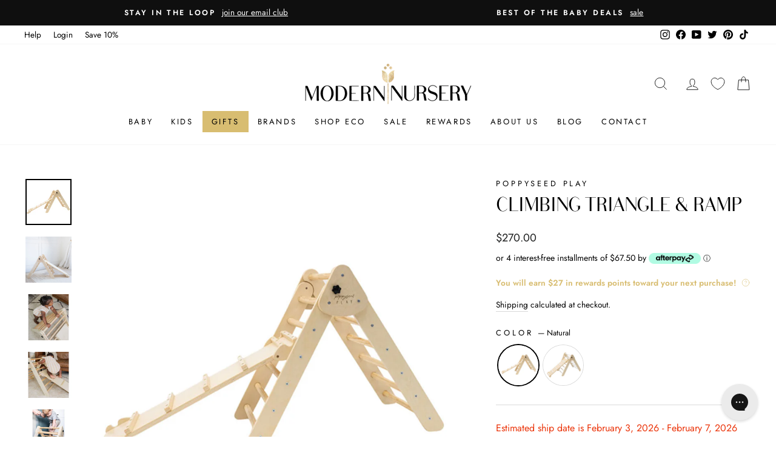

--- FILE ---
content_type: text/html; charset=utf-8
request_url: https://www.modernnursery.com/products/poppyseed-play-climbing-triangle-ramp
body_size: 75803
content:
<!doctype html>
<html class="no-js" lang="en" dir="ltr">
<head>

<script src="//www.modernnursery.com/cdn/shop/files/pandectes-rules.js?v=57802513358300334"></script>
    
<!-- Google Tag Manager -->
<script>(function(w,d,s,l,i){w[l]=w[l]||[];w[l].push({'gtm.start':
  new Date().getTime(),event:'gtm.js'});var f=d.getElementsByTagName(s)[0],
  j=d.createElement(s),dl=l!='dataLayer'?'&l='+l:'';j.async=true;j.src=
  'https://www.googletagmanager.com/gtm.js?id='+i+dl;f.parentNode.insertBefore(j,f);
  })(window,document,'script','dataLayer','GTM-PQ7QS8L');</script>
  <!-- End Google Tag Manager -->
    
    <!-- Global site tag (gtag.js) - Google Ads: 988415793 -->
  <script async src="https://www.googletagmanager.com/gtag/js?id=AW-988415793"></script>
  <script>
    window.dataLayer = window.dataLayer || [];
    function gtag(){dataLayer.push(arguments);}
    gtag('js', new Date());
  
    gtag('config', 'AW-988415793');
  </script>
    
  <meta charset="utf-8">
  <meta http-equiv="X-UA-Compatible" content="IE=edge,chrome=1">
  <meta name="viewport" content="width=device-width,initial-scale=1">
  <meta name="theme-color" content="#111111">
  <link rel="canonical" href="https://www.modernnursery.com/products/poppyseed-play-climbing-triangle-ramp">
  <link rel="preconnect" href="https://cdn.shopify.com" crossorigin>
  <link rel="preconnect" href="https://fonts.shopifycdn.com" crossorigin>
  <link rel="dns-prefetch" href="https://productreviews.shopifycdn.com">
  <link rel="dns-prefetch" href="https://ajax.googleapis.com">
  <link rel="dns-prefetch" href="https://maps.googleapis.com">
  <link rel="dns-prefetch" href="https://maps.gstatic.com">
  
  <link rel="preload" as="font" type="font/woff2" href="//www.modernnursery.com/cdn/shop/files/BodoniSans-Regular.woff2?v=8093493939873231370" crossorigin>

<style>
  .antiCls { 
      visibility: hidden;
  }
</style><link rel="shortcut icon" href="//www.modernnursery.com/cdn/shop/files/tiny_ed82b743-6199-4a3b-864a-58870b30c55c_32x32.jpg?v=1642789466" type="image/png" /><title>Poppyseed Play Climbing Triangle &amp; Ramp
| Modern Nursery™
</title><meta name="description" content="Incorporate imagination and physical activity into playtime with the Climbing Triangle &amp;amp; Ramp by Poppyseed Play! Using their creativity, your little one can come up with various games and safely engage in climbing, exploration, balancing, and building! The climbing triangle comes with a long ramp that is two-sided,"><meta property="og:site_name" content="Modern Nursery™">
  <meta property="og:url" content="https://www.modernnursery.com/products/poppyseed-play-climbing-triangle-ramp">
  <meta property="og:title" content="Climbing Triangle &amp; Ramp">
  <meta property="og:type" content="product">
  <meta property="og:description" content="Incorporate imagination and physical activity into playtime with the Climbing Triangle &amp;amp; Ramp by Poppyseed Play! Using their creativity, your little one can come up with various games and safely engage in climbing, exploration, balancing, and building! The climbing triangle comes with a long ramp that is two-sided,"><meta property="og:image" content="http://www.modernnursery.com/cdn/shop/files/poppyseed-play-climbing-triangle-and-ramp-natural.jpg?v=1709225953">
    <meta property="og:image:secure_url" content="https://www.modernnursery.com/cdn/shop/files/poppyseed-play-climbing-triangle-and-ramp-natural.jpg?v=1709225953">
    <meta property="og:image:width" content="1040">
    <meta property="og:image:height" content="1040"><meta name="twitter:site" content="@modernnursery">
  <meta name="twitter:card" content="summary_large_image">
  <meta name="twitter:title" content="Climbing Triangle & Ramp">
  <meta name="twitter:description" content="Incorporate imagination and physical activity into playtime with the Climbing Triangle &amp;amp; Ramp by Poppyseed Play! Using their creativity, your little one can come up with various games and safely engage in climbing, exploration, balancing, and building! The climbing triangle comes with a long ramp that is two-sided,">

<style data-shopify>/* Shopify theme fonts */
  @font-face {
  font-family: Arsenal;
  font-weight: 400;
  font-style: normal;
  font-display: swap;
  src: url("//www.modernnursery.com/cdn/fonts/arsenal/arsenal_n4.51305299cd12b61bc0400367405b80442269043d.woff2") format("woff2"),
       url("//www.modernnursery.com/cdn/fonts/arsenal/arsenal_n4.93261dd112afca16489c9f1c0d423ccd8a12c0a3.woff") format("woff");
}

  @font-face {
  font-family: Jost;
  font-weight: 400;
  font-style: normal;
  font-display: swap;
  src: url("//www.modernnursery.com/cdn/fonts/jost/jost_n4.d47a1b6347ce4a4c9f437608011273009d91f2b7.woff2") format("woff2"),
       url("//www.modernnursery.com/cdn/fonts/jost/jost_n4.791c46290e672b3f85c3d1c651ef2efa3819eadd.woff") format("woff");
}


  @font-face {
  font-family: Jost;
  font-weight: 600;
  font-style: normal;
  font-display: swap;
  src: url("//www.modernnursery.com/cdn/fonts/jost/jost_n6.ec1178db7a7515114a2d84e3dd680832b7af8b99.woff2") format("woff2"),
       url("//www.modernnursery.com/cdn/fonts/jost/jost_n6.b1178bb6bdd3979fef38e103a3816f6980aeaff9.woff") format("woff");
}

  @font-face {
  font-family: Jost;
  font-weight: 400;
  font-style: italic;
  font-display: swap;
  src: url("//www.modernnursery.com/cdn/fonts/jost/jost_i4.b690098389649750ada222b9763d55796c5283a5.woff2") format("woff2"),
       url("//www.modernnursery.com/cdn/fonts/jost/jost_i4.fd766415a47e50b9e391ae7ec04e2ae25e7e28b0.woff") format("woff");
}

  @font-face {
  font-family: Jost;
  font-weight: 600;
  font-style: italic;
  font-display: swap;
  src: url("//www.modernnursery.com/cdn/fonts/jost/jost_i6.9af7e5f39e3a108c08f24047a4276332d9d7b85e.woff2") format("woff2"),
       url("//www.modernnursery.com/cdn/fonts/jost/jost_i6.2bf310262638f998ed206777ce0b9a3b98b6fe92.woff") format("woff");
}


  /* Custom Bodoni Sans Regular */
  @font-face {
    font-family: 'Bodoni Sans Regular';
    src:
      url("//www.modernnursery.com/cdn/shop/files/BodoniSans-Regular.woff2?v=8093493939873231370") format('woff2'),
      url("//www.modernnursery.com/cdn/shop/files/BodoniSans-Regular.woff?v=615587927651150374") format('woff');
    font-weight: 400;
    font-style: normal;
    font-display: swap;
  }</style><link href="//www.modernnursery.com/cdn/shop/t/106/assets/n_theme.css?v=134054971008412220191764777932" rel="stylesheet" type="text/css" media="all" />
<link href="//www.modernnursery.com/cdn/shop/t/106/assets/custom.css?v=47441839744927722391764861397" rel="stylesheet" type="text/css" media="all" />
  
<style data-shopify>:root {
  /* ─────────────────────────────
      TYPOGRAPHY
  ───────────────────────────── */--typeHeaderPrimary: "Bodoni Sans Regular";
  --typeHeaderFallback: sans-serif;
  --typeHeaderSize: 38px;
  --typeHeaderWeight: 400;
  --typeHeaderLineHeight: 1;
  --typeHeaderSpacing: 0.0em;

  --typeBasePrimary: Jost;
  --typeBaseFallback: sans-serif;
  --typeBaseSize: 16px;
  --typeBaseWeight: 400;
  --typeBaseSpacing: 0.0em;
  --typeBaseLineHeight: 1.6;
  --typeBaselineHeightMinus01: 1.5;

  --typeCollectionTitle: 18px;

  --iconWeight: 2px;
  --iconLinecaps: miter;

  
    --buttonRadius: 0;
  

  /* ─────────────────────────────
      COLORS & THEME VARIABLES
  ───────────────────────────── */
  --colorAnnouncement: #0f0f0f;
  --colorAnnouncementText: #ffffff;

  --colorBody: #ffffff;
  --colorBodyAlpha05: rgba(255, 255, 255, 0.05);
  --colorBodyDim: #f2f2f2;
  --colorBodyLightDim: #fafafa;
  --colorBodyMediumDim: #f5f5f5;

  --colorBorder: #d9d9d9;

  --colorBtnPrimary: #111111;
  --colorBtnPrimaryLight: #2b2b2b;
  --colorBtnPrimaryDim: #040404;
  --colorBtnPrimaryText: #ffffff;

  --colorCartDot: #ff4f33;

  --colorDrawers: #ffffff;
  --colorDrawersDim: #f2f2f2;
  --colorDrawerBorder: #e8e8e1;
  --colorDrawerText: #000000;
  --colorDrawerTextDark: #000000;
  --colorDrawerButton: #111111;
  --colorDrawerButtonText: #ffffff;

  --colorFooter: #ffffff;
  --colorFooterText: #000000;
  --colorFooterTextAlpha01: #000000;

  --colorGridOverlay: #000000;
  --colorGridOverlayOpacity: 0.1;

  --colorHeaderTextAlpha01: rgba(0, 0, 0, 0.1);

  --colorHeroText: #ffffff;

  --colorSmallImageBg: #ffffff;
  --colorLargeImageBg: #0f0f0f;

  --colorImageOverlay: #000000;
  --colorImageOverlayOpacity: 0.16;
  --colorImageOverlayTextShadow: 0.33;

  --colorLink: #000000;

  --colorModalBg: rgba(230, 230, 230, 0.6);

  --colorNav: #ffffff;
  --colorNavText: #000000;

  --colorPrice: #1c1d1d;

  --colorSaleTag: #1c1d1d;
  --colorSaleTagText: #ffffff;

  --colorTextBody: #000000;
  --colorTextBodyAlpha015: rgba(0, 0, 0, 0.15);
  --colorTextBodyAlpha005: rgba(0, 0, 0, 0.05);
  --colorTextBodyAlpha008: rgba(0, 0, 0, 0.08);
  --colorTextSavings: #C20000;

  --color-body-text: #000000;
  --color-body: #ffffff;
  --color-bg: #ffffff;

  /* ─────────────────────────────
      ICON URLs
  ───────────────────────────── */
  --urlIcoSelect: url(//www.modernnursery.com/cdn/shop/t/106/assets/ico-select.svg);
  --urlIcoSelectFooter: url(//www.modernnursery.com/cdn/shop/t/106/assets/ico-select-footer.svg);
  --urlIcoSelectWhite: url(//www.modernnursery.com/cdn/shop/t/106/assets/ico-select-white.svg);

  /* ─────────────────────────────
      SIZING / SPACING
  ───────────────────────────── */
  --grid-gutter: 17px;
  --drawer-gutter: 20px;

  --sizeChartMargin: 25px 0;
  --sizeChartIconMargin: 5px;

  --newsletterReminderPadding: 40px;
}

/* Placeholder skeleton loading effect */
.placeholder-content {
  background-image: linear-gradient(
      100deg,
      #ffffff,
      #f7f7f7 63%,
      #ffffff 79%
  );
}</style>
    <!-- Start MyRegistry Javascript -->
    <script defer type='text/javascript' xml='space'> (function() { var as = document.createElement('script'); as.type = 'text/javascript'; as.async = true; as.src = 'https://www.myregistry.com/ScriptPlatform/Shopify/AddToMrButton.js?siteKey=mAq4bcKTMf-OwDYmw0861g2&version=' + (new Date().getTime()); var s = document.getElementsByTagName('script')[0]; s.parentNode.insertBefore(as, s); })(); </script>
    <!-- End MyRegistry Javascript -->
  

  <script>
    document.documentElement.className = document.documentElement.className.replace('no-js', 'js');

    window.theme = window.theme || {};
    theme.routes = {
      home: "/",
      cart: "/cart.js",
      cartPage: "/cart",
      cartAdd: "/cart/add.js",
      cartChange: "/cart/change.js",
      search: "/search",
      predictiveSearch: "/search/suggest"
    };
    theme.strings = {
      soldOut: "Sold Out",
      unavailable: "Unavailable",
      inStockLabel: "In stock, ready to ship",
      oneStockLabel: "Low stock - [count] item left",
      otherStockLabel: "Low stock - [count] items left",
      willNotShipUntil: "Ready to ship [date]",
      willBeInStockAfter: "Back in stock [date]",
      waitingForStock: "Backordered, shipping soon",
      savePrice: "Save [saved_amount]",
      cartEmpty: "Your cart is currently empty.",
      cartTermsConfirmation: "You must agree with the terms and conditions of sales to check out",
      searchCollections: "Collections",
      searchPages: "Pages",
      searchArticles: "Articles",
      productFrom: "from ",
      maxQuantity: "You can only have [quantity] of [title] in your cart."
    };
    theme.settings = {
      cartType: "drawer",
      isCustomerTemplate: false,
      moneyFormat: "${{amount}}",
      saveType: "dollar",
      productImageSize: "square",
      productImageCover: true,
      predictiveSearch: false,
      predictiveSearchType: null,
      predictiveSearchVendor: true,
      predictiveSearchPrice: false,
      quickView: false,
      themeName: 'Impulse',
      themeVersion: "7.4.1"
    };
  </script>

  <script>window.performance && window.performance.mark && window.performance.mark('shopify.content_for_header.start');</script><meta id="shopify-digital-wallet" name="shopify-digital-wallet" content="/27882913892/digital_wallets/dialog">
<meta name="shopify-checkout-api-token" content="2bd2ba192d50f6911e7c2100722e128f">
<meta id="in-context-paypal-metadata" data-shop-id="27882913892" data-venmo-supported="false" data-environment="production" data-locale="en_US" data-paypal-v4="true" data-currency="USD">
<link rel="alternate" type="application/json+oembed" href="https://www.modernnursery.com/products/poppyseed-play-climbing-triangle-ramp.oembed">
<script async="async" src="/checkouts/internal/preloads.js?locale=en-US"></script>
<link rel="preconnect" href="https://shop.app" crossorigin="anonymous">
<script async="async" src="https://shop.app/checkouts/internal/preloads.js?locale=en-US&shop_id=27882913892" crossorigin="anonymous"></script>
<script id="apple-pay-shop-capabilities" type="application/json">{"shopId":27882913892,"countryCode":"US","currencyCode":"USD","merchantCapabilities":["supports3DS"],"merchantId":"gid:\/\/shopify\/Shop\/27882913892","merchantName":"Modern Nursery™","requiredBillingContactFields":["postalAddress","email","phone"],"requiredShippingContactFields":["postalAddress","email","phone"],"shippingType":"shipping","supportedNetworks":["visa","masterCard","amex","discover","elo","jcb"],"total":{"type":"pending","label":"Modern Nursery™","amount":"1.00"},"shopifyPaymentsEnabled":true,"supportsSubscriptions":true}</script>
<script id="shopify-features" type="application/json">{"accessToken":"2bd2ba192d50f6911e7c2100722e128f","betas":["rich-media-storefront-analytics"],"domain":"www.modernnursery.com","predictiveSearch":true,"shopId":27882913892,"locale":"en"}</script>
<script>var Shopify = Shopify || {};
Shopify.shop = "modern-nursery-test-store.myshopify.com";
Shopify.locale = "en";
Shopify.currency = {"active":"USD","rate":"1.0"};
Shopify.country = "US";
Shopify.theme = {"name":"MN - June 2024 - Theme Update","id":136110932068,"schema_name":"Impulse","schema_version":"7.4.1","theme_store_id":null,"role":"main"};
Shopify.theme.handle = "null";
Shopify.theme.style = {"id":null,"handle":null};
Shopify.cdnHost = "www.modernnursery.com/cdn";
Shopify.routes = Shopify.routes || {};
Shopify.routes.root = "/";</script>
<script type="module">!function(o){(o.Shopify=o.Shopify||{}).modules=!0}(window);</script>
<script>!function(o){function n(){var o=[];function n(){o.push(Array.prototype.slice.apply(arguments))}return n.q=o,n}var t=o.Shopify=o.Shopify||{};t.loadFeatures=n(),t.autoloadFeatures=n()}(window);</script>
<script>
  window.ShopifyPay = window.ShopifyPay || {};
  window.ShopifyPay.apiHost = "shop.app\/pay";
  window.ShopifyPay.redirectState = null;
</script>
<script id="shop-js-analytics" type="application/json">{"pageType":"product"}</script>
<script defer="defer" async type="module" src="//www.modernnursery.com/cdn/shopifycloud/shop-js/modules/v2/client.init-shop-cart-sync_D0dqhulL.en.esm.js"></script>
<script defer="defer" async type="module" src="//www.modernnursery.com/cdn/shopifycloud/shop-js/modules/v2/chunk.common_CpVO7qML.esm.js"></script>
<script type="module">
  await import("//www.modernnursery.com/cdn/shopifycloud/shop-js/modules/v2/client.init-shop-cart-sync_D0dqhulL.en.esm.js");
await import("//www.modernnursery.com/cdn/shopifycloud/shop-js/modules/v2/chunk.common_CpVO7qML.esm.js");

  window.Shopify.SignInWithShop?.initShopCartSync?.({"fedCMEnabled":true,"windoidEnabled":true});

</script>
<script defer="defer" async type="module" src="//www.modernnursery.com/cdn/shopifycloud/shop-js/modules/v2/client.payment-terms_BmrqWn8r.en.esm.js"></script>
<script defer="defer" async type="module" src="//www.modernnursery.com/cdn/shopifycloud/shop-js/modules/v2/chunk.common_CpVO7qML.esm.js"></script>
<script defer="defer" async type="module" src="//www.modernnursery.com/cdn/shopifycloud/shop-js/modules/v2/chunk.modal_DKF6x0Jh.esm.js"></script>
<script type="module">
  await import("//www.modernnursery.com/cdn/shopifycloud/shop-js/modules/v2/client.payment-terms_BmrqWn8r.en.esm.js");
await import("//www.modernnursery.com/cdn/shopifycloud/shop-js/modules/v2/chunk.common_CpVO7qML.esm.js");
await import("//www.modernnursery.com/cdn/shopifycloud/shop-js/modules/v2/chunk.modal_DKF6x0Jh.esm.js");

  
</script>
<script>
  window.Shopify = window.Shopify || {};
  if (!window.Shopify.featureAssets) window.Shopify.featureAssets = {};
  window.Shopify.featureAssets['shop-js'] = {"shop-cart-sync":["modules/v2/client.shop-cart-sync_D9bwt38V.en.esm.js","modules/v2/chunk.common_CpVO7qML.esm.js"],"init-fed-cm":["modules/v2/client.init-fed-cm_BJ8NPuHe.en.esm.js","modules/v2/chunk.common_CpVO7qML.esm.js"],"init-shop-email-lookup-coordinator":["modules/v2/client.init-shop-email-lookup-coordinator_pVrP2-kG.en.esm.js","modules/v2/chunk.common_CpVO7qML.esm.js"],"shop-cash-offers":["modules/v2/client.shop-cash-offers_CNh7FWN-.en.esm.js","modules/v2/chunk.common_CpVO7qML.esm.js","modules/v2/chunk.modal_DKF6x0Jh.esm.js"],"init-shop-cart-sync":["modules/v2/client.init-shop-cart-sync_D0dqhulL.en.esm.js","modules/v2/chunk.common_CpVO7qML.esm.js"],"init-windoid":["modules/v2/client.init-windoid_DaoAelzT.en.esm.js","modules/v2/chunk.common_CpVO7qML.esm.js"],"shop-toast-manager":["modules/v2/client.shop-toast-manager_1DND8Tac.en.esm.js","modules/v2/chunk.common_CpVO7qML.esm.js"],"pay-button":["modules/v2/client.pay-button_CFeQi1r6.en.esm.js","modules/v2/chunk.common_CpVO7qML.esm.js"],"shop-button":["modules/v2/client.shop-button_Ca94MDdQ.en.esm.js","modules/v2/chunk.common_CpVO7qML.esm.js"],"shop-login-button":["modules/v2/client.shop-login-button_DPYNfp1Z.en.esm.js","modules/v2/chunk.common_CpVO7qML.esm.js","modules/v2/chunk.modal_DKF6x0Jh.esm.js"],"avatar":["modules/v2/client.avatar_BTnouDA3.en.esm.js"],"shop-follow-button":["modules/v2/client.shop-follow-button_BMKh4nJE.en.esm.js","modules/v2/chunk.common_CpVO7qML.esm.js","modules/v2/chunk.modal_DKF6x0Jh.esm.js"],"init-customer-accounts-sign-up":["modules/v2/client.init-customer-accounts-sign-up_CJXi5kRN.en.esm.js","modules/v2/client.shop-login-button_DPYNfp1Z.en.esm.js","modules/v2/chunk.common_CpVO7qML.esm.js","modules/v2/chunk.modal_DKF6x0Jh.esm.js"],"init-shop-for-new-customer-accounts":["modules/v2/client.init-shop-for-new-customer-accounts_BoBxkgWu.en.esm.js","modules/v2/client.shop-login-button_DPYNfp1Z.en.esm.js","modules/v2/chunk.common_CpVO7qML.esm.js","modules/v2/chunk.modal_DKF6x0Jh.esm.js"],"init-customer-accounts":["modules/v2/client.init-customer-accounts_DCuDTzpR.en.esm.js","modules/v2/client.shop-login-button_DPYNfp1Z.en.esm.js","modules/v2/chunk.common_CpVO7qML.esm.js","modules/v2/chunk.modal_DKF6x0Jh.esm.js"],"checkout-modal":["modules/v2/client.checkout-modal_U_3e4VxF.en.esm.js","modules/v2/chunk.common_CpVO7qML.esm.js","modules/v2/chunk.modal_DKF6x0Jh.esm.js"],"lead-capture":["modules/v2/client.lead-capture_DEgn0Z8u.en.esm.js","modules/v2/chunk.common_CpVO7qML.esm.js","modules/v2/chunk.modal_DKF6x0Jh.esm.js"],"shop-login":["modules/v2/client.shop-login_CoM5QKZ_.en.esm.js","modules/v2/chunk.common_CpVO7qML.esm.js","modules/v2/chunk.modal_DKF6x0Jh.esm.js"],"payment-terms":["modules/v2/client.payment-terms_BmrqWn8r.en.esm.js","modules/v2/chunk.common_CpVO7qML.esm.js","modules/v2/chunk.modal_DKF6x0Jh.esm.js"]};
</script>
<script>(function() {
  var isLoaded = false;
  function asyncLoad() {
    if (isLoaded) return;
    isLoaded = true;
    var urls = ["https:\/\/static2.rapidsearch.dev\/resultpage.js?shop=modern-nursery-test-store.myshopify.com","https:\/\/config.gorgias.chat\/bundle-loader\/01GYCBXEHWF51TVE3NMD6NAHMS?source=shopify1click\u0026shop=modern-nursery-test-store.myshopify.com","https:\/\/cdn.attn.tv\/modernnursery\/dtag.js?shop=modern-nursery-test-store.myshopify.com","https:\/\/cdn.nfcube.com\/instafeed-8a724f786bb07bfa1b02838f07cfabf9.js?shop=modern-nursery-test-store.myshopify.com","\/\/cdn.shopify.com\/proxy\/fb8b7feb73c25ddb582041181b8ac231f80cc9a5c480720324df5b2ae8f01bb2\/cdn-scripts.signifyd.com\/shopify\/script-tag.js?shop=modern-nursery-test-store.myshopify.com\u0026sp-cache-control=cHVibGljLCBtYXgtYWdlPTkwMA","https:\/\/cdn.9gtb.com\/loader.js?g_cvt_id=63358e0d-4fa9-4d5c-8eea-48db124ee151\u0026shop=modern-nursery-test-store.myshopify.com"];
    for (var i = 0; i < urls.length; i++) {
      var s = document.createElement('script');
      s.type = 'text/javascript';
      s.async = true;
      s.src = urls[i];
      var x = document.getElementsByTagName('script')[0];
      x.parentNode.insertBefore(s, x);
    }
  };
  if(window.attachEvent) {
    window.attachEvent('onload', asyncLoad);
  } else {
    window.addEventListener('load', asyncLoad, false);
  }
})();</script>
<script id="__st">var __st={"a":27882913892,"offset":-18000,"reqid":"5099eb81-112c-4f77-97e3-8394a7ec4cfc-1765076034","pageurl":"www.modernnursery.com\/products\/poppyseed-play-climbing-triangle-ramp","u":"1f3e63e9d56a","p":"product","rtyp":"product","rid":7432376647780};</script>
<script>window.ShopifyPaypalV4VisibilityTracking = true;</script>
<script id="captcha-bootstrap">!function(){'use strict';const t='contact',e='account',n='new_comment',o=[[t,t],['blogs',n],['comments',n],[t,'customer']],c=[[e,'customer_login'],[e,'guest_login'],[e,'recover_customer_password'],[e,'create_customer']],r=t=>t.map((([t,e])=>`form[action*='/${t}']:not([data-nocaptcha='true']) input[name='form_type'][value='${e}']`)).join(','),a=t=>()=>t?[...document.querySelectorAll(t)].map((t=>t.form)):[];function s(){const t=[...o],e=r(t);return a(e)}const i='password',u='form_key',d=['recaptcha-v3-token','g-recaptcha-response','h-captcha-response',i],f=()=>{try{return window.sessionStorage}catch{return}},m='__shopify_v',_=t=>t.elements[u];function p(t,e,n=!1){try{const o=window.sessionStorage,c=JSON.parse(o.getItem(e)),{data:r}=function(t){const{data:e,action:n}=t;return t[m]||n?{data:e,action:n}:{data:t,action:n}}(c);for(const[e,n]of Object.entries(r))t.elements[e]&&(t.elements[e].value=n);n&&o.removeItem(e)}catch(o){console.error('form repopulation failed',{error:o})}}const l='form_type',E='cptcha';function T(t){t.dataset[E]=!0}const w=window,h=w.document,L='Shopify',v='ce_forms',y='captcha';let A=!1;((t,e)=>{const n=(g='f06e6c50-85a8-45c8-87d0-21a2b65856fe',I='https://cdn.shopify.com/shopifycloud/storefront-forms-hcaptcha/ce_storefront_forms_captcha_hcaptcha.v1.5.2.iife.js',D={infoText:'Protected by hCaptcha',privacyText:'Privacy',termsText:'Terms'},(t,e,n)=>{const o=w[L][v],c=o.bindForm;if(c)return c(t,g,e,D).then(n);var r;o.q.push([[t,g,e,D],n]),r=I,A||(h.body.append(Object.assign(h.createElement('script'),{id:'captcha-provider',async:!0,src:r})),A=!0)});var g,I,D;w[L]=w[L]||{},w[L][v]=w[L][v]||{},w[L][v].q=[],w[L][y]=w[L][y]||{},w[L][y].protect=function(t,e){n(t,void 0,e),T(t)},Object.freeze(w[L][y]),function(t,e,n,w,h,L){const[v,y,A,g]=function(t,e,n){const i=e?o:[],u=t?c:[],d=[...i,...u],f=r(d),m=r(i),_=r(d.filter((([t,e])=>n.includes(e))));return[a(f),a(m),a(_),s()]}(w,h,L),I=t=>{const e=t.target;return e instanceof HTMLFormElement?e:e&&e.form},D=t=>v().includes(t);t.addEventListener('submit',(t=>{const e=I(t);if(!e)return;const n=D(e)&&!e.dataset.hcaptchaBound&&!e.dataset.recaptchaBound,o=_(e),c=g().includes(e)&&(!o||!o.value);(n||c)&&t.preventDefault(),c&&!n&&(function(t){try{if(!f())return;!function(t){const e=f();if(!e)return;const n=_(t);if(!n)return;const o=n.value;o&&e.removeItem(o)}(t);const e=Array.from(Array(32),(()=>Math.random().toString(36)[2])).join('');!function(t,e){_(t)||t.append(Object.assign(document.createElement('input'),{type:'hidden',name:u})),t.elements[u].value=e}(t,e),function(t,e){const n=f();if(!n)return;const o=[...t.querySelectorAll(`input[type='${i}']`)].map((({name:t})=>t)),c=[...d,...o],r={};for(const[a,s]of new FormData(t).entries())c.includes(a)||(r[a]=s);n.setItem(e,JSON.stringify({[m]:1,action:t.action,data:r}))}(t,e)}catch(e){console.error('failed to persist form',e)}}(e),e.submit())}));const S=(t,e)=>{t&&!t.dataset[E]&&(n(t,e.some((e=>e===t))),T(t))};for(const o of['focusin','change'])t.addEventListener(o,(t=>{const e=I(t);D(e)&&S(e,y())}));const B=e.get('form_key'),M=e.get(l),P=B&&M;t.addEventListener('DOMContentLoaded',(()=>{const t=y();if(P)for(const e of t)e.elements[l].value===M&&p(e,B);[...new Set([...A(),...v().filter((t=>'true'===t.dataset.shopifyCaptcha))])].forEach((e=>S(e,t)))}))}(h,new URLSearchParams(w.location.search),n,t,e,['guest_login'])})(!0,!0)}();</script>
<script integrity="sha256-52AcMU7V7pcBOXWImdc/TAGTFKeNjmkeM1Pvks/DTgc=" data-source-attribution="shopify.loadfeatures" defer="defer" src="//www.modernnursery.com/cdn/shopifycloud/storefront/assets/storefront/load_feature-81c60534.js" crossorigin="anonymous"></script>
<script crossorigin="anonymous" defer="defer" src="//www.modernnursery.com/cdn/shopifycloud/storefront/assets/shopify_pay/storefront-65b4c6d7.js?v=20250812"></script>
<script data-source-attribution="shopify.dynamic_checkout.dynamic.init">var Shopify=Shopify||{};Shopify.PaymentButton=Shopify.PaymentButton||{isStorefrontPortableWallets:!0,init:function(){window.Shopify.PaymentButton.init=function(){};var t=document.createElement("script");t.src="https://www.modernnursery.com/cdn/shopifycloud/portable-wallets/latest/portable-wallets.en.js",t.type="module",document.head.appendChild(t)}};
</script>
<script data-source-attribution="shopify.dynamic_checkout.buyer_consent">
  function portableWalletsHideBuyerConsent(e){var t=document.getElementById("shopify-buyer-consent"),n=document.getElementById("shopify-subscription-policy-button");t&&n&&(t.classList.add("hidden"),t.setAttribute("aria-hidden","true"),n.removeEventListener("click",e))}function portableWalletsShowBuyerConsent(e){var t=document.getElementById("shopify-buyer-consent"),n=document.getElementById("shopify-subscription-policy-button");t&&n&&(t.classList.remove("hidden"),t.removeAttribute("aria-hidden"),n.addEventListener("click",e))}window.Shopify?.PaymentButton&&(window.Shopify.PaymentButton.hideBuyerConsent=portableWalletsHideBuyerConsent,window.Shopify.PaymentButton.showBuyerConsent=portableWalletsShowBuyerConsent);
</script>
<script data-source-attribution="shopify.dynamic_checkout.cart.bootstrap">document.addEventListener("DOMContentLoaded",(function(){function t(){return document.querySelector("shopify-accelerated-checkout-cart, shopify-accelerated-checkout")}if(t())Shopify.PaymentButton.init();else{new MutationObserver((function(e,n){t()&&(Shopify.PaymentButton.init(),n.disconnect())})).observe(document.body,{childList:!0,subtree:!0})}}));
</script>
<link id="shopify-accelerated-checkout-styles" rel="stylesheet" media="screen" href="https://www.modernnursery.com/cdn/shopifycloud/portable-wallets/latest/accelerated-checkout-backwards-compat.css" crossorigin="anonymous">
<style id="shopify-accelerated-checkout-cart">
        #shopify-buyer-consent {
  margin-top: 1em;
  display: inline-block;
  width: 100%;
}

#shopify-buyer-consent.hidden {
  display: none;
}

#shopify-subscription-policy-button {
  background: none;
  border: none;
  padding: 0;
  text-decoration: underline;
  font-size: inherit;
  cursor: pointer;
}

#shopify-subscription-policy-button::before {
  box-shadow: none;
}

      </style>

<script>window.performance && window.performance.mark && window.performance.mark('shopify.content_for_header.end');</script>

  <script src="//www.modernnursery.com/cdn/shop/t/106/assets/vendor-scripts-v11.js" defer="defer"></script><script>
    let gridGallery = false;
       
     const monthNames = ["January", "February", "March", "April", "May", "June", "July", "August", "September", "October", "November", "December"];
     Date.prototype.addHours = function(h) {
       this.setTime(this.getTime() + (h*60*60*1000));
       return this;
     };
  </script>

  <script src="//www.modernnursery.com/cdn/shop/t/106/assets/theme.min.js?v=101567402714306727411764784265" defer="defer"></script>
  <script src="//www.modernnursery.com/cdn/shop/t/106/assets/custom.js?v=177694966302515739371764799781" defer="defer"></script>
  


  <script type="text/javascript">
    window.RapidSearchAdmin = false;
  </script>


  

<!-- BEGIN app block: shopify://apps/pandectes-gdpr/blocks/banner/58c0baa2-6cc1-480c-9ea6-38d6d559556a -->
  
    <script>
      if (!window.PandectesRulesSettings) {
        window.PandectesRulesSettings = {"store":{"id":27882913892,"adminMode":false,"headless":false,"storefrontRootDomain":"","checkoutRootDomain":"","storefrontAccessToken":""},"banner":{"revokableTrigger":true,"cookiesBlockedByDefault":"7","hybridStrict":false,"isActive":true},"geolocation":{"auOnly":true,"brOnly":true,"caOnly":true,"chOnly":true,"euOnly":true,"jpOnly":true,"nzOnly":true,"thOnly":true,"zaOnly":true,"canadaOnly":true,"globalVisibility":false},"blocker":{"isActive":true,"googleConsentMode":{"isActive":false,"id":"","analyticsId":"","adwordsId":"","adStorageCategory":4,"analyticsStorageCategory":2,"functionalityStorageCategory":1,"personalizationStorageCategory":1,"securityStorageCategory":0,"customEvent":false,"redactData":false,"urlPassthrough":false,"dataLayerProperty":"dataLayer","waitForUpdate":500,"useNativeChannel":false,"debugMode":false},"facebookPixel":{"isActive":false,"id":"","ldu":false},"microsoft":{"isActive":false,"uetTags":""},"clarity":{},"rakuten":{"isActive":false,"cmp":false,"ccpa":false},"gpcIsActive":true,"klaviyoIsActive":false,"defaultBlocked":7,"patterns":{"whiteList":[],"blackList":{"1":["gotolstoy.com","google-analytics.com|googletagmanager.com/gtag/destination|googletagmanager.com/gtag/js?id=UA|googletagmanager.com/gtag/js?id=G"],"2":["https://www.googletagmanager.com/gtm.js?id=GTM"],"4":["googleads.g.doubleclick.net","s.pinimg.com/ct/core.js|s.pinimg.com/ct/lib","connect.facebook.net","td.doubleclick.net","attn.tv","reviews.io","influence.io"],"8":[]},"iframesWhiteList":[],"iframesBlackList":{"1":[],"2":[],"4":[],"8":[]},"beaconsWhiteList":[],"beaconsBlackList":{"1":[],"2":[],"4":[],"8":[]}}}};
        window.PandectesRulesSettings.auto = true;
        const rulesScript = document.createElement('script');
        rulesScript.src = "https://cdn.shopify.com/extensions/019aee3e-4759-760b-8c5b-f13aa4e8430d/gdpr-202/assets/pandectes-rules.js";
        const firstChild = document.head.firstChild;
        document.head.insertBefore(rulesScript, firstChild);
      }
    </script>
  
  <script>
    
      window.PandectesSettings = {"store":{"id":27882913892,"plan":"premium","theme":"MN - June 2024 - Theme Update","primaryLocale":"en","adminMode":false,"headless":false,"storefrontRootDomain":"","checkoutRootDomain":"","storefrontAccessToken":""},"tsPublished":1754406561,"declaration":{"declDays":"","declName":"","declPath":"","declType":"","isActive":false,"showType":true,"declHours":"","declYears":"","declDomain":"","declMonths":"","declMinutes":"","declPurpose":"","declSeconds":"","declSession":"","showPurpose":false,"declProvider":"","showProvider":true,"declIntroText":"","declRetention":"","declFirstParty":"","declThirdParty":"","showDateGenerated":true},"language":{"unpublished":[],"languageMode":"Single","fallbackLanguage":"en","languageDetection":"locale","languagesSupported":[]},"texts":{"managed":{"headerText":{"en":"We respect your privacy"},"consentText":{"en":"Our Privacy Policy has been updated. We use cookies and similar tracking technologies, including advertising cookies and pixels, to enhance your experience, analyze site usage, and deliver personalized advertising. By clicking “Accept,” you consent to our use of these technologies. For more information, please review our Privacy Policy."},"linkText":{"en":"Learn more"},"imprintText":{"en":"Imprint"},"googleLinkText":{"en":"Google's Privacy Terms"},"allowButtonText":{"en":"Accept"},"denyButtonText":{"en":"Reject"},"dismissButtonText":{"en":"Ok"},"leaveSiteButtonText":{"en":"Leave this site"},"preferencesButtonText":{"en":"Preferences"},"cookiePolicyText":{"en":"Cookie policy"},"preferencesPopupTitleText":{"en":"Manage consent preferences"},"preferencesPopupIntroText":{"en":"We use cookies to optimize website functionality, analyze the performance, and provide personalized experience to you. Some cookies are essential to make the website operate and function correctly. Those cookies cannot be disabled. In this window you can manage your preference of cookies."},"preferencesPopupSaveButtonText":{"en":"Save preferences"},"preferencesPopupCloseButtonText":{"en":"Close"},"preferencesPopupAcceptAllButtonText":{"en":"Accept all"},"preferencesPopupRejectAllButtonText":{"en":"Reject all"},"cookiesDetailsText":{"en":"Cookies details"},"preferencesPopupAlwaysAllowedText":{"en":"Always allowed"},"accessSectionParagraphText":{"en":"You have the right to request access to your data at any time."},"accessSectionTitleText":{"en":"Data portability"},"accessSectionAccountInfoActionText":{"en":"Personal data"},"accessSectionDownloadReportActionText":{"en":"Request export"},"accessSectionGDPRRequestsActionText":{"en":"Data subject requests"},"accessSectionOrdersRecordsActionText":{"en":"Orders"},"rectificationSectionParagraphText":{"en":"You have the right to request your data to be updated whenever you think it is appropriate."},"rectificationSectionTitleText":{"en":"Data Rectification"},"rectificationCommentPlaceholder":{"en":"Describe what you want to be updated"},"rectificationCommentValidationError":{"en":"Comment is required"},"rectificationSectionEditAccountActionText":{"en":"Request an update"},"erasureSectionTitleText":{"en":"Right to be forgotten"},"erasureSectionParagraphText":{"en":"You have the right to ask all your data to be erased. After that, you will no longer be able to access your account."},"erasureSectionRequestDeletionActionText":{"en":"Request personal data deletion"},"consentDate":{"en":"Consent date"},"consentId":{"en":"Consent ID"},"consentSectionChangeConsentActionText":{"en":"Change consent preference"},"consentSectionConsentedText":{"en":"You consented to the cookies policy of this website on"},"consentSectionNoConsentText":{"en":"You have not consented to the cookies policy of this website."},"consentSectionTitleText":{"en":"Your cookie consent"},"consentStatus":{"en":"Consent preference"},"confirmationFailureMessage":{"en":"Your request was not verified. Please try again and if problem persists, contact store owner for assistance"},"confirmationFailureTitle":{"en":"A problem occurred"},"confirmationSuccessMessage":{"en":"We will soon get back to you as to your request."},"confirmationSuccessTitle":{"en":"Your request is verified"},"guestsSupportEmailFailureMessage":{"en":"Your request was not submitted. Please try again and if problem persists, contact store owner for assistance."},"guestsSupportEmailFailureTitle":{"en":"A problem occurred"},"guestsSupportEmailPlaceholder":{"en":"E-mail address"},"guestsSupportEmailSuccessMessage":{"en":"If you are registered as a customer of this store, you will soon receive an email with instructions on how to proceed."},"guestsSupportEmailSuccessTitle":{"en":"Thank you for your request"},"guestsSupportEmailValidationError":{"en":"Email is not valid"},"guestsSupportInfoText":{"en":"Please login with your customer account to further proceed."},"submitButton":{"en":"Submit"},"submittingButton":{"en":"Submitting..."},"cancelButton":{"en":"Cancel"},"declIntroText":{"en":"We use cookies to optimize website functionality, analyze the performance, and provide personalized experience to you. Some cookies are essential to make the website operate and function correctly. Those cookies cannot be disabled. In this window you can manage your preference of cookies."},"declName":{"en":"Name"},"declPurpose":{"en":"Purpose"},"declType":{"en":"Type"},"declRetention":{"en":"Retention"},"declProvider":{"en":"Provider"},"declFirstParty":{"en":"First-party"},"declThirdParty":{"en":"Third-party"},"declSeconds":{"en":"seconds"},"declMinutes":{"en":"minutes"},"declHours":{"en":"hours"},"declDays":{"en":"days"},"declMonths":{"en":"months"},"declYears":{"en":"years"},"declSession":{"en":"Session"},"declDomain":{"en":"Domain"},"declPath":{"en":"Path"}},"categories":{"strictlyNecessaryCookiesTitleText":{"en":"Strictly necessary cookies"},"strictlyNecessaryCookiesDescriptionText":{"en":"These cookies are essential in order to enable you to move around the website and use its features, such as accessing secure areas of the website. The website cannot function properly without these cookies."},"functionalityCookiesTitleText":{"en":"Functional cookies"},"functionalityCookiesDescriptionText":{"en":"These cookies enable the site to provide enhanced functionality and personalisation. They may be set by us or by third party providers whose services we have added to our pages. If you do not allow these cookies then some or all of these services may not function properly."},"performanceCookiesTitleText":{"en":"Performance cookies"},"performanceCookiesDescriptionText":{"en":"These cookies enable us to monitor and improve the performance of our website. For example, they allow us to count visits, identify traffic sources and see which parts of the site are most popular."},"targetingCookiesTitleText":{"en":"Targeting cookies"},"targetingCookiesDescriptionText":{"en":"These cookies may be set through our site by our advertising partners. They may be used by those companies to build a profile of your interests and show you relevant adverts on other sites.    They do not store directly personal information, but are based on uniquely identifying your browser and internet device. If you do not allow these cookies, you will experience less targeted advertising."},"unclassifiedCookiesTitleText":{"en":"Unclassified cookies"},"unclassifiedCookiesDescriptionText":{"en":"Unclassified cookies are cookies that we are in the process of classifying, together with the providers of individual cookies."}},"auto":{}},"library":{"previewMode":false,"fadeInTimeout":0,"defaultBlocked":7,"showLink":true,"showImprintLink":false,"showGoogleLink":false,"enabled":true,"cookie":{"expiryDays":365,"secure":true,"domain":""},"dismissOnScroll":false,"dismissOnWindowClick":false,"dismissOnTimeout":false,"palette":{"popup":{"background":"#FFFFFF","backgroundForCalculations":{"a":1,"b":255,"g":255,"r":255},"text":"#000000"},"button":{"background":"transparent","backgroundForCalculations":{"a":1,"b":255,"g":255,"r":255},"text":"#000000","textForCalculation":{"a":1,"b":0,"g":0,"r":0},"border":"#000000"}},"content":{"href":"/policies/privacy-policy","imprintHref":"","close":"&#10005;","target":"","logo":"<img class=\"cc-banner-logo\" style=\"max-height: 40px;\" src=\"https://modern-nursery-test-store.myshopify.com/cdn/shop/files/pandectes-banner-logo.png\" alt=\"Cookie banner\" />"},"window":"<div role=\"dialog\" aria-label=\"\" aria-describedby=\"cookieconsent:desc\" id=\"pandectes-banner\" class=\"cc-window-wrapper cc-bottom-wrapper\"><div class=\"pd-cookie-banner-window cc-window {{classes}}\"><!--googleoff: all-->{{children}}<!--googleon: all--></div></div>","compliance":{"custom":"<div class=\"cc-compliance cc-highlight\">{{preferences}}{{allow}}{{deny}}</div>"},"type":"custom","layouts":{"basic":"{{logo}}{{messagelink}}{{compliance}}{{close}}"},"position":"bottom","theme":"wired","revokable":false,"animateRevokable":false,"revokableReset":false,"revokableLogoUrl":"https://modern-nursery-test-store.myshopify.com/cdn/shop/files/pandectes-reopen-logo.png","revokablePlacement":"bottom-left","revokableMarginHorizontal":15,"revokableMarginVertical":15,"static":false,"autoAttach":true,"hasTransition":true,"blacklistPage":[""],"elements":{"close":"<button aria-label=\"\" type=\"button\" class=\"cc-close\">{{close}}</button>","dismiss":"<button type=\"button\" class=\"cc-btn cc-btn-decision cc-dismiss\">{{dismiss}}</button>","allow":"<button type=\"button\" class=\"cc-btn cc-btn-decision cc-allow\">{{allow}}</button>","deny":"<button type=\"button\" class=\"cc-btn cc-btn-decision cc-deny\">{{deny}}</button>","preferences":"<button type=\"button\" class=\"cc-btn cc-settings\" onclick=\"Pandectes.fn.openPreferences()\">{{preferences}}</button>"}},"geolocation":{"auOnly":true,"brOnly":true,"caOnly":true,"chOnly":true,"euOnly":true,"jpOnly":true,"nzOnly":true,"thOnly":true,"zaOnly":true,"canadaOnly":true,"globalVisibility":false},"dsr":{"guestsSupport":false,"accessSectionDownloadReportAuto":false},"banner":{"resetTs":1754359171,"extraCss":"        .cc-banner-logo {max-width: 24em!important;}    @media(min-width: 768px) {.cc-window.cc-floating{max-width: 24em!important;width: 24em!important;}}    .cc-message, .pd-cookie-banner-window .cc-header, .cc-logo {text-align: left}    .cc-window-wrapper{z-index: 2147483647;}    .cc-window{z-index: 2147483647;font-family: inherit;}    .pd-cookie-banner-window .cc-header{font-family: inherit;}    .pd-cp-ui{font-family: inherit; background-color: #FFFFFF;color:#000000;}    button.pd-cp-btn, a.pd-cp-btn{}    input + .pd-cp-preferences-slider{background-color: rgba(0, 0, 0, 0.3)}    .pd-cp-scrolling-section::-webkit-scrollbar{background-color: rgba(0, 0, 0, 0.3)}    input:checked + .pd-cp-preferences-slider{background-color: rgba(0, 0, 0, 1)}    .pd-cp-scrolling-section::-webkit-scrollbar-thumb {background-color: rgba(0, 0, 0, 1)}    .pd-cp-ui-close{color:#000000;}    .pd-cp-preferences-slider:before{background-color: #FFFFFF}    .pd-cp-title:before {border-color: #000000!important}    .pd-cp-preferences-slider{background-color:#000000}    .pd-cp-toggle{color:#000000!important}    @media(max-width:699px) {.pd-cp-ui-close-top svg {fill: #000000}}    .pd-cp-toggle:hover,.pd-cp-toggle:visited,.pd-cp-toggle:active{color:#000000!important}    .pd-cookie-banner-window {box-shadow: 0 0 18px rgb(0 0 0 / 20%);}  ","customJavascript":{"useButtons":true},"showPoweredBy":false,"logoHeight":40,"revokableTrigger":true,"hybridStrict":false,"cookiesBlockedByDefault":"7","isActive":true,"implicitSavePreferences":false,"cookieIcon":false,"blockBots":false,"showCookiesDetails":true,"hasTransition":true,"blockingPage":false,"showOnlyLandingPage":false,"leaveSiteUrl":"https://pandectes.io","linkRespectStoreLang":false},"cookies":{"0":[{"name":"localization","type":"http","domain":"www.modernnursery.com","path":"/","provider":"Shopify","firstParty":true,"retention":"1 year(s)","expires":1,"unit":"declYears","purpose":{"en":"Used to localize the cart to the correct country."}},{"name":"secure_customer_sig","type":"http","domain":"www.modernnursery.com","path":"/","provider":"Shopify","firstParty":true,"retention":"1 year(s)","expires":1,"unit":"declYears","purpose":{"en":"Used to identify a user after they sign into a shop as a customer so they do not need to log in again."}},{"name":"cart_currency","type":"http","domain":"www.modernnursery.com","path":"/","provider":"Shopify","firstParty":true,"retention":"2 week(s)","expires":2,"unit":"declWeeks","purpose":{"en":"Used after a checkout is completed to initialize a new empty cart with the same currency as the one just used."}},{"name":"_tracking_consent","type":"http","domain":".modernnursery.com","path":"/","provider":"Shopify","firstParty":false,"retention":"1 year(s)","expires":1,"unit":"declYears","purpose":{"en":"Used to store a user's preferences if a merchant has set up privacy rules in the visitor's region."}},{"name":"keep_alive","type":"http","domain":"www.modernnursery.com","path":"/","provider":"Shopify","firstParty":true,"retention":"Session","expires":-56,"unit":"declYears","purpose":{"en":"Used when international domain redirection is enabled to determine if a request is the first one of a session."}},{"name":"shopify_pay_redirect","type":"http","domain":"www.modernnursery.com","path":"/","provider":"Shopify","firstParty":true,"retention":"1 hour(s)","expires":1,"unit":"declHours","purpose":{"en":"Used to accelerate the checkout process when the buyer has a Shop Pay account."}},{"name":"wpm-test-cookie","type":"http","domain":"com","path":"/","provider":"Unknown","firstParty":false,"retention":"Session","expires":1,"unit":"declSeconds","purpose":{"en":""}}],"1":[],"2":[{"name":"__attentive_cco","type":"http","domain":"www.modernnursery.com","path":"/","provider":"Attentive","firstParty":true,"retention":"1 year(s)","expires":1,"unit":"declYears","purpose":{"en":"Used by attentive sms services."}},{"name":"__attentive_dv","type":"http","domain":"www.modernnursery.com","path":"/","provider":"Attentive","firstParty":true,"retention":"1 day(s)","expires":1,"unit":"declDays","purpose":{"en":"Used by attentive sms services."}},{"name":"__attentive_pv","type":"http","domain":"www.modernnursery.com","path":"/","provider":"Attentive","firstParty":true,"retention":"30 minute(s)","expires":30,"unit":"declMinutes","purpose":{"en":"Used by attentive sms services."}},{"name":"__attentive_id","type":"http","domain":"www.modernnursery.com","path":"/","provider":"Attentive","firstParty":true,"retention":"1 year(s)","expires":1,"unit":"declYears","purpose":{"en":"Used by attentive sms services."}},{"name":"_attn_","type":"http","domain":"www.modernnursery.com","path":"/","provider":"Attentive","firstParty":true,"retention":"1 year(s)","expires":1,"unit":"declYears","purpose":{"en":"Used by attentive sms services."}},{"name":"__attentive_ss_referrer","type":"http","domain":"www.modernnursery.com","path":"/","provider":"Attentive","firstParty":true,"retention":"30 minute(s)","expires":30,"unit":"declMinutes","purpose":{"en":"Used by attentive sms services."}},{"name":"bugsnag-anonymous-id","type":"html_local","domain":"https://shop.app","path":"/","provider":"Unknown","firstParty":false,"retention":"Local Storage","expires":1,"unit":"declYears","purpose":{"en":""}}],"4":[{"name":"_gcl_au","type":"http","domain":".modernnursery.com","path":"/","provider":"Google","firstParty":false,"retention":"3 month(s)","expires":3,"unit":"declMonths","purpose":{"en":"Cookie is placed by Google Tag Manager to track conversions."}},{"name":"_pin_unauth","type":"http","domain":".modernnursery.com","path":"/","provider":"Pinterest","firstParty":false,"retention":"1 year(s)","expires":1,"unit":"declYears","purpose":{"en":"Used to group actions for users who cannot be identified by Pinterest."}}],"8":[{"name":"_attn_","type":"html_session","domain":"https://www.modernnursery.com","path":"/","provider":"Unknown","firstParty":true,"retention":"Session","expires":1,"unit":"declYears","purpose":{"en":"Used by attentive sms services."}},{"name":"__attentive_session_id","type":"http","domain":"www.modernnursery.com","path":"/","provider":"Unknown","firstParty":true,"retention":"30 minute(s)","expires":30,"unit":"declMinutes","purpose":{"en":""}},{"name":"mp_26c6e3aa958673830d4fdb89437e626d_mixpanel","type":"http","domain":".modernnursery.com","path":"/","provider":"Unknown","firstParty":false,"retention":"1 year(s)","expires":1,"unit":"declYears","purpose":{"en":""}},{"name":"wpm-test-cookie","type":"http","domain":"modernnursery.com","path":"/","provider":"Unknown","firstParty":false,"retention":"Session","expires":1,"unit":"declSeconds","purpose":{"en":""}},{"name":"wpm-test-cookie","type":"http","domain":"www.modernnursery.com","path":"/","provider":"Unknown","firstParty":true,"retention":"Session","expires":1,"unit":"declSeconds","purpose":{"en":""}},{"name":"GiftedRequestId","type":"html_local","domain":"https://www.modernnursery.com","path":"/","provider":"Unknown","firstParty":true,"retention":"Local Storage","expires":1,"unit":"declYears","purpose":{"en":""}},{"name":"rps_session_expiration_date_modern-nursery-test-store.myshopify.com","type":"html_local","domain":"https://www.modernnursery.com","path":"/","provider":"Unknown","firstParty":true,"retention":"Local Storage","expires":1,"unit":"declYears","purpose":{"en":""}},{"name":"_gcl_ls","type":"html_local","domain":"https://www.modernnursery.com","path":"/","provider":"Unknown","firstParty":true,"retention":"Local Storage","expires":1,"unit":"declYears","purpose":{"en":""}},{"name":"MrSoftwareSettings","type":"http","domain":"www.modernnursery.com","path":"/","provider":"Unknown","firstParty":true,"retention":"1 hour(s)","expires":1,"unit":"declHours","purpose":{"en":""}},{"name":"CheckboxTicked","type":"html_local","domain":"https://www.modernnursery.com","path":"/","provider":"Unknown","firstParty":true,"retention":"Local Storage","expires":1,"unit":"declYears","purpose":{"en":""}},{"name":"gorgias.language-loaded","type":"html_local","domain":"https://www.modernnursery.com","path":"/","provider":"Unknown","firstParty":true,"retention":"Local Storage","expires":1,"unit":"declYears","purpose":{"en":""}},{"name":"accessibly_vid","type":"html_local","domain":"https://www.modernnursery.com","path":"/","provider":"Unknown","firstParty":true,"retention":"Local Storage","expires":1,"unit":"declYears","purpose":{"en":""}},{"name":"tolstoyViewers","type":"html_local","domain":"https://www.modernnursery.com","path":"/","provider":"Unknown","firstParty":true,"retention":"Local Storage","expires":1,"unit":"declYears","purpose":{"en":""}},{"name":"klaviyoOnsite","type":"html_local","domain":"https://www.modernnursery.com","path":"/","provider":"Unknown","firstParty":true,"retention":"Local Storage","expires":1,"unit":"declYears","purpose":{"en":""}},{"name":"GiftedSessionObject","type":"html_local","domain":"https://www.modernnursery.com","path":"/","provider":"Unknown","firstParty":true,"retention":"Local Storage","expires":1,"unit":"declYears","purpose":{"en":""}},{"name":"tolstoy-anonymousId","type":"html_local","domain":"https://www.modernnursery.com","path":"/","provider":"Unknown","firstParty":true,"retention":"Local Storage","expires":1,"unit":"declYears","purpose":{"en":""}},{"name":"wholesaleRequestId","type":"html_local","domain":"https://www.modernnursery.com","path":"/","provider":"Unknown","firstParty":true,"retention":"Local Storage","expires":1,"unit":"declYears","purpose":{"en":""}},{"name":"gorgias.version","type":"html_local","domain":"https://www.modernnursery.com","path":"/","provider":"Unknown","firstParty":true,"retention":"Local Storage","expires":1,"unit":"declYears","purpose":{"en":""}},{"name":"accessibly:storage","type":"html_local","domain":"https://www.modernnursery.com","path":"/","provider":"Unknown","firstParty":true,"retention":"Local Storage","expires":1,"unit":"declYears","purpose":{"en":""}},{"name":"reviews_io_tracking_page_view_id","type":"html_session","domain":"https://www.modernnursery.com","path":"/","provider":"Unknown","firstParty":true,"retention":"Session","expires":1,"unit":"declYears","purpose":{"en":""}},{"name":"accessibility-config","type":"html_local","domain":"https://www.modernnursery.com","path":"/","provider":"Unknown","firstParty":true,"retention":"Local Storage","expires":1,"unit":"declYears","purpose":{"en":""}},{"name":"tolstoy-session-unique-id","type":"html_session","domain":"https://www.modernnursery.com","path":"/","provider":"Unknown","firstParty":true,"retention":"Session","expires":1,"unit":"declYears","purpose":{"en":""}},{"name":"reviews_io_tracking_id","type":"html_session","domain":"https://www.modernnursery.com","path":"/","provider":"Unknown","firstParty":true,"retention":"Session","expires":1,"unit":"declYears","purpose":{"en":""}},{"name":"tolstoy-not-visible-opened-publish-id","type":"html_session","domain":"https://www.modernnursery.com","path":"/","provider":"Unknown","firstParty":true,"retention":"Session","expires":1,"unit":"declYears","purpose":{"en":""}},{"name":"gorgias.renderedOnceSent","type":"html_session","domain":"https://www.modernnursery.com","path":"/","provider":"Unknown","firstParty":true,"retention":"Session","expires":1,"unit":"declYears","purpose":{"en":""}},{"name":"rps_userid","type":"html_local","domain":"https://www.modernnursery.com","path":"/","provider":"Unknown","firstParty":true,"retention":"Local Storage","expires":1,"unit":"declYears","purpose":{"en":""}},{"name":"rps_store_default_currency","type":"html_session","domain":"https://www.modernnursery.com","path":"/","provider":"Unknown","firstParty":true,"retention":"Session","expires":1,"unit":"declYears","purpose":{"en":""}},{"name":"reviews_io_tracking_enable_recording","type":"html_session","domain":"https://www.modernnursery.com","path":"/","provider":"Unknown","firstParty":true,"retention":"Session","expires":1,"unit":"declYears","purpose":{"en":""}},{"name":"attn_cart_items","type":"html_session","domain":"https://www.modernnursery.com","path":"/","provider":"Unknown","firstParty":true,"retention":"Session","expires":1,"unit":"declYears","purpose":{"en":""}},{"name":"klaviyoPagesVisitCount","type":"html_session","domain":"https://www.modernnursery.com","path":"/","provider":"Unknown","firstParty":true,"retention":"Session","expires":1,"unit":"declYears","purpose":{"en":""}},{"name":"ac:statement","type":"html_session","domain":"https://www.modernnursery.com","path":"/","provider":"Unknown","firstParty":true,"retention":"Session","expires":1,"unit":"declYears","purpose":{"en":""}},{"name":"widget","type":"html_session","domain":"https://www.modernnursery.com","path":"/","provider":"Unknown","firstParty":true,"retention":"Session","expires":1,"unit":"declYears","purpose":{"en":""}},{"name":"reviews_io_tracking_sid","type":"html_session","domain":"https://www.modernnursery.com","path":"/","provider":"Unknown","firstParty":true,"retention":"Session","expires":1,"unit":"declYears","purpose":{"en":""}},{"name":"accessibly_sid","type":"html_session","domain":"https://www.modernnursery.com","path":"/","provider":"Unknown","firstParty":true,"retention":"Session","expires":1,"unit":"declYears","purpose":{"en":""}},{"name":"rps_sessionid","type":"html_session","domain":"https://www.modernnursery.com","path":"/","provider":"Unknown","firstParty":true,"retention":"Session","expires":1,"unit":"declYears","purpose":{"en":""}},{"name":"is_eu","type":"html_session","domain":"https://www.modernnursery.com","path":"/","provider":"Unknown","firstParty":true,"retention":"Session","expires":1,"unit":"declYears","purpose":{"en":""}},{"name":"attn_cart","type":"html_session","domain":"https://www.modernnursery.com","path":"/","provider":"Unknown","firstParty":true,"retention":"Session","expires":1,"unit":"declYears","purpose":{"en":""}},{"name":"__storage_test__","type":"html_local","domain":"https://www.modernnursery.com","path":"/","provider":"Unknown","firstParty":true,"retention":"Local Storage","expires":1,"unit":"declYears","purpose":{"en":""}},{"name":"f77c8d67-ecb3-4cee-b386-bfcfad0e7ff5","type":"html_local","domain":"https://www.modernnursery.com","path":"/","provider":"Unknown","firstParty":true,"retention":"Local Storage","expires":1,"unit":"declYears","purpose":{"en":""}},{"name":"reviews_io_tracking_replay_url","type":"html_session","domain":"https://www.modernnursery.com","path":"/","provider":"Unknown","firstParty":true,"retention":"Session","expires":1,"unit":"declYears","purpose":{"en":""}},{"name":"9f71ea54-4a01-494e-b4de-f9f9d2c9de88","type":"html_local","domain":"https://www.modernnursery.com","path":"/","provider":"Unknown","firstParty":true,"retention":"Local Storage","expires":1,"unit":"declYears","purpose":{"en":""}},{"name":"test","type":"html_local","domain":"https://www.modernnursery.com","path":"/","provider":"Unknown","firstParty":true,"retention":"Local Storage","expires":1,"unit":"declYears","purpose":{"en":""}},{"name":"aws.amplify.test-ls","type":"html_local","domain":"https://www.modernnursery.com","path":"/","provider":"Unknown","firstParty":true,"retention":"Local Storage","expires":1,"unit":"declYears","purpose":{"en":""}},{"name":"_-_","type":"html_session","domain":"https://www.modernnursery.com","path":"/","provider":"Unknown","firstParty":true,"retention":"Session","expires":1,"unit":"declYears","purpose":{"en":""}},{"name":"gorgias.version","type":"html_local","domain":"https://modern-nursery-test-store.shopify-checkout.config.gorgias.chat","path":"/","provider":"Unknown","firstParty":false,"retention":"Local Storage","expires":1,"unit":"declYears","purpose":{"en":""}},{"name":"_-_","type":"html_local","domain":"https://www.modernnursery.com","path":"/","provider":"Unknown","firstParty":true,"retention":"Local Storage","expires":1,"unit":"declYears","purpose":{"en":""}},{"name":"gorgias.language-loaded","type":"html_local","domain":"https://modern-nursery-test-store.shopify-checkout.config.gorgias.chat","path":"/","provider":"Unknown","firstParty":false,"retention":"Local Storage","expires":1,"unit":"declYears","purpose":{"en":""}},{"name":"gorgias.renderedOnceSent","type":"html_session","domain":"https://modern-nursery-test-store.shopify-checkout.config.gorgias.chat","path":"/","provider":"Unknown","firstParty":false,"retention":"Session","expires":1,"unit":"declYears","purpose":{"en":""}},{"name":"175fd036-8cbc-4bfe-91ff-0821a0ea26db","type":"html_local","domain":"https://www.modernnursery.com","path":"/","provider":"Unknown","firstParty":true,"retention":"Local Storage","expires":1,"unit":"declYears","purpose":{"en":""}},{"name":"__mplss_hxo61s0t","type":"html_local","domain":"https://www.modernnursery.com","path":"/","provider":"Unknown","firstParty":true,"retention":"Local Storage","expires":1,"unit":"declYears","purpose":{"en":""}},{"name":"test","type":"html_session","domain":"https://www.modernnursery.com","path":"/","provider":"Unknown","firstParty":true,"retention":"Session","expires":1,"unit":"declYears","purpose":{"en":""}},{"name":"__mplss_8jv6elw1","type":"html_local","domain":"https://www.modernnursery.com","path":"/","provider":"Unknown","firstParty":true,"retention":"Local Storage","expires":1,"unit":"declYears","purpose":{"en":""}},{"name":"50c1b622-524b-4401-b992-6164b56bfaab","type":"html_local","domain":"https://www.modernnursery.com","path":"/","provider":"Unknown","firstParty":true,"retention":"Local Storage","expires":1,"unit":"declYears","purpose":{"en":""}},{"name":"254f8e42-272a-427e-9819-97054195756d","type":"html_local","domain":"https://www.modernnursery.com","path":"/","provider":"Unknown","firstParty":true,"retention":"Local Storage","expires":1,"unit":"declYears","purpose":{"en":""}},{"name":"38030263-f827-4d60-8440-362ffcc918b2","type":"html_local","domain":"https://www.modernnursery.com","path":"/","provider":"Unknown","firstParty":true,"retention":"Local Storage","expires":1,"unit":"declYears","purpose":{"en":""}},{"name":"__mplss_eheq8q6t","type":"html_local","domain":"https://www.modernnursery.com","path":"/","provider":"Unknown","firstParty":true,"retention":"Local Storage","expires":1,"unit":"declYears","purpose":{"en":""}},{"name":"b005201f-1b1b-4f7b-ac40-8b2add69208e","type":"html_local","domain":"https://www.modernnursery.com","path":"/","provider":"Unknown","firstParty":true,"retention":"Local Storage","expires":1,"unit":"declYears","purpose":{"en":""}},{"name":"79264d2e-5747-4418-aecb-3f7391d11a8f","type":"html_local","domain":"https://www.modernnursery.com","path":"/","provider":"Unknown","firstParty":true,"retention":"Local Storage","expires":1,"unit":"declYears","purpose":{"en":""}},{"name":"__mplss_qqnqybbt","type":"html_local","domain":"https://www.modernnursery.com","path":"/","provider":"Unknown","firstParty":true,"retention":"Local Storage","expires":1,"unit":"declYears","purpose":{"en":""}},{"name":"cf326865-9697-4ff1-b7fb-f4a8f7f3f04f","type":"html_local","domain":"https://www.modernnursery.com","path":"/","provider":"Unknown","firstParty":true,"retention":"Local Storage","expires":1,"unit":"declYears","purpose":{"en":""}},{"name":"b6b01832-68d5-46b4-9c14-4fe10a00396a","type":"html_local","domain":"https://www.modernnursery.com","path":"/","provider":"Unknown","firstParty":true,"retention":"Local Storage","expires":1,"unit":"declYears","purpose":{"en":""}},{"name":"dcc3c7fc-d814-426a-9c5a-04480fadfb7f","type":"html_local","domain":"https://www.modernnursery.com","path":"/","provider":"Unknown","firstParty":true,"retention":"Local Storage","expires":1,"unit":"declYears","purpose":{"en":""}},{"name":"f3e8d644-7c89-4540-acb7-8eac62b04de9","type":"html_local","domain":"https://www.modernnursery.com","path":"/","provider":"Unknown","firstParty":true,"retention":"Local Storage","expires":1,"unit":"declYears","purpose":{"en":""}},{"name":"tolstoy-anonymousId","type":"html_local","domain":"https://play.gotolstoy.com","path":"/","provider":"Unknown","firstParty":false,"retention":"Local Storage","expires":1,"unit":"declYears","purpose":{"en":""}},{"name":"reviews_io_tracking_progress","type":"html_session","domain":"https://www.modernnursery.com","path":"/","provider":"Unknown","firstParty":true,"retention":"Session","expires":1,"unit":"declYears","purpose":{"en":""}},{"name":"tolstoySessionCounter","type":"html_local","domain":"https://www.modernnursery.com","path":"/","provider":"Unknown","firstParty":true,"retention":"Local Storage","expires":1,"unit":"declYears","purpose":{"en":""}},{"name":"__mplss_teyvfver","type":"html_local","domain":"https://www.modernnursery.com","path":"/","provider":"Unknown","firstParty":true,"retention":"Local Storage","expires":1,"unit":"declYears","purpose":{"en":""}},{"name":"__mplss_0oflri7n","type":"html_local","domain":"https://www.modernnursery.com","path":"/","provider":"Unknown","firstParty":true,"retention":"Local Storage","expires":1,"unit":"declYears","purpose":{"en":""}},{"name":"5fd791eb-ac1c-42d4-85fe-11441d24adf4","type":"html_local","domain":"https://www.modernnursery.com","path":"/","provider":"Unknown","firstParty":true,"retention":"Local Storage","expires":1,"unit":"declYears","purpose":{"en":""}},{"name":"ae9a327f-5495-4ec5-82d8-c7e86f4764f0","type":"html_local","domain":"https://www.modernnursery.com","path":"/","provider":"Unknown","firstParty":true,"retention":"Local Storage","expires":1,"unit":"declYears","purpose":{"en":""}},{"name":"tolstoy-activity","type":"html_session","domain":"https://www.modernnursery.com","path":"/","provider":"Unknown","firstParty":true,"retention":"Session","expires":1,"unit":"declYears","purpose":{"en":""}},{"name":"tolstoyFirstSeenAtKey","type":"html_local","domain":"https://www.modernnursery.com","path":"/","provider":"Unknown","firstParty":true,"retention":"Local Storage","expires":1,"unit":"declYears","purpose":{"en":""}},{"name":"0c885522-886d-4554-9cc3-6719f447a757","type":"html_local","domain":"https://www.modernnursery.com","path":"/","provider":"Unknown","firstParty":true,"retention":"Local Storage","expires":1,"unit":"declYears","purpose":{"en":""}},{"name":"rps-first-search","type":"html_session","domain":"https://www.modernnursery.com","path":"/","provider":"Unknown","firstParty":true,"retention":"Session","expires":1,"unit":"declYears","purpose":{"en":""}}]},"blocker":{"isActive":true,"googleConsentMode":{"id":"","analyticsId":"","adwordsId":"","isActive":false,"adStorageCategory":4,"analyticsStorageCategory":2,"personalizationStorageCategory":1,"functionalityStorageCategory":1,"customEvent":false,"securityStorageCategory":0,"redactData":false,"urlPassthrough":false,"dataLayerProperty":"dataLayer","waitForUpdate":500,"useNativeChannel":false,"debugMode":false},"facebookPixel":{"id":"","isActive":false,"ldu":false},"microsoft":{"isActive":false,"uetTags":""},"rakuten":{"isActive":false,"cmp":false,"ccpa":false},"klaviyoIsActive":false,"gpcIsActive":true,"clarity":{},"defaultBlocked":7,"patterns":{"whiteList":[],"blackList":{"1":["gotolstoy.com","google-analytics.com|googletagmanager.com/gtag/destination|googletagmanager.com/gtag/js?id=UA|googletagmanager.com/gtag/js?id=G"],"2":["https://www.googletagmanager.com/gtm.js?id=GTM"],"4":["googleads.g.doubleclick.net","s.pinimg.com/ct/core.js|s.pinimg.com/ct/lib","connect.facebook.net","td.doubleclick.net","attn.tv","reviews.io","influence.io"],"8":[]},"iframesWhiteList":[],"iframesBlackList":{"1":[],"2":[],"4":[],"8":[]},"beaconsWhiteList":[],"beaconsBlackList":{"1":[],"2":[],"4":[],"8":[]}}}};
    
    window.addEventListener('DOMContentLoaded', function(){
      const script = document.createElement('script');
    
      script.src = "https://cdn.shopify.com/extensions/019aee3e-4759-760b-8c5b-f13aa4e8430d/gdpr-202/assets/pandectes-core.js";
    
      script.defer = true;
      document.body.appendChild(script);
    })
  </script>


<!-- END app block --><!-- BEGIN app block: shopify://apps/attentive/blocks/attn-tag/8df62c72-8fe4-407e-a5b3-72132be30a0d --><script type="text/javascript" src="https://cdn.attn.tv/modernnursery/dtag.js?source=app-embed" defer="defer"></script>


<!-- END app block --><!-- BEGIN app block: shopify://apps/order-status-tracker/blocks/app/66c7eba3-dd2f-4580-9aa0-f17552f0b971 -->
<!-- END app block --><!-- BEGIN app block: shopify://apps/zepto-product-personalizer/blocks/product_personalizer_main/7411210d-7b32-4c09-9455-e129e3be4729 --><!-- BEGIN app snippet: product-personalizer -->



  
 
 

<!-- END app snippet -->
<!-- BEGIN app snippet: zepto_common --><script>
var pplr_cart = {"note":null,"attributes":{},"original_total_price":0,"total_price":0,"total_discount":0,"total_weight":0.0,"item_count":0,"items":[],"requires_shipping":false,"currency":"USD","items_subtotal_price":0,"cart_level_discount_applications":[],"checkout_charge_amount":0};
var pplr_shop_currency = "USD";
var pplr_enabled_currencies_size = 1;
var pplr_money_formate = "${{amount}}";
var pplr_manual_theme_selector=["CartCount span:first","cart__row .cart__row--table-large","tr img:first",".line-item__title",".cart__item--price .cart__price",".cart__price, .text-right .cart__price",".pplr_item_remove",".ajaxcart__qty , .custom-cart",".header__cart-price-bubble span[data-cart-price-bubble]","form[action*=cart] [name=checkout]","Click To View Image","0","Discount Code {{ code }} is invalid","Discount code","Apply",".SomeClass","Subtotal","Shipping","EST. TOTAL"];
</script>
<script defer src="//cdn-zeptoapps.com/product-personalizer/pplr_common.js?v=06" ></script><!-- END app snippet -->

<!-- END app block --><!-- BEGIN app block: shopify://apps/tolstoy-shoppable-video-quiz/blocks/widget-block/06fa8282-42ff-403e-b67c-1936776aed11 -->




                


























<script
  type="module"
  async
  src="https://widget.gotolstoy.com/we/widget.js"
  data-shop=modern-nursery-test-store.myshopify.com
  data-app-key=39d28ebc-e8b6-47da-baab-3451b8c26162
  data-should-use-cache=true
  data-cache-version=19abc1c3b25
  data-product-gallery-projects="[]"
  data-collection-gallery-projects="[]"
  data-product-id=7432376647780
  data-template-name="product"
>
</script>
<script
  type="text/javascript"
  nomodule
  async
  src="https://widget.gotolstoy.com/widget/widget.js"
  data-shop=modern-nursery-test-store.myshopify.com
  data-app-key=39d28ebc-e8b6-47da-baab-3451b8c26162
  data-should-use-cache=true
  data-cache-version=19abc1c3b25
  data-product-gallery-projects="[]"
  data-collection-gallery-projects="[]"
  data-product-id=7432376647780
  data-collection-id=""
  data-template-name="product"
></script>
<script
  type="module"
  async
  src="https://play.gotolstoy.com/widget-v2/widget.js"
  id="tolstoy-widget-script"
  data-shop=modern-nursery-test-store.myshopify.com
  data-app-key=39d28ebc-e8b6-47da-baab-3451b8c26162
  data-should-use-cache=true
  data-cache-version=19abc1c3b25
  data-product-gallery-projects="[]"
  data-collection-gallery-projects="[]"
  data-product-id=7432376647780
  data-collection-id=""
  data-shop-assistant-enabled="false"
  data-search-bar-widget-enabled="false"
  data-template-name="product"
  data-customer-id=""
  data-customer-email=""
  data-customer-first-name=""
  data-customer-last-name=""
></script>
<script>
  window.tolstoyCurrencySymbol = '$';
  window.tolstoyMoneyFormat = '${{amount}}';
</script>
<script>
  window.tolstoyDebug = {
    enable: () => {
      fetch('/cart/update.js', {
        method: 'POST',
        headers: { 'Content-Type': 'application/json' },
        body: JSON.stringify({ attributes: { TolstoyDebugEnabled: 'true' } })
      })
      .then(response => response.json())
      .then(() => window.location.reload());
    },
    disable: () => {
      fetch('/cart/update.js', {
        method: 'POST',
        headers: { 'Content-Type': 'application/json' },
        body: JSON.stringify({ attributes: { TolstoyDebugEnabled: null } })
      })
      .then(response => response.json())
      .then(() => window.location.reload())
    },
    status: async () => {
      const response = await fetch('/cart.js');
      const json = await response.json();
      console.log(json.attributes);
    }
  }
</script>

<!-- END app block --><!-- BEGIN app block: shopify://apps/klaviyo-email-marketing-sms/blocks/klaviyo-onsite-embed/2632fe16-c075-4321-a88b-50b567f42507 -->












  <script async src="https://static.klaviyo.com/onsite/js/XrPxZb/klaviyo.js?company_id=XrPxZb"></script>
  <script>!function(){if(!window.klaviyo){window._klOnsite=window._klOnsite||[];try{window.klaviyo=new Proxy({},{get:function(n,i){return"push"===i?function(){var n;(n=window._klOnsite).push.apply(n,arguments)}:function(){for(var n=arguments.length,o=new Array(n),w=0;w<n;w++)o[w]=arguments[w];var t="function"==typeof o[o.length-1]?o.pop():void 0,e=new Promise((function(n){window._klOnsite.push([i].concat(o,[function(i){t&&t(i),n(i)}]))}));return e}}})}catch(n){window.klaviyo=window.klaviyo||[],window.klaviyo.push=function(){var n;(n=window._klOnsite).push.apply(n,arguments)}}}}();</script>

  
    <script id="viewed_product">
      if (item == null) {
        var _learnq = _learnq || [];

        var MetafieldReviews = null
        var MetafieldYotpoRating = null
        var MetafieldYotpoCount = null
        var MetafieldLooxRating = null
        var MetafieldLooxCount = null
        var okendoProduct = null
        var okendoProductReviewCount = null
        var okendoProductReviewAverageValue = null
        try {
          // The following fields are used for Customer Hub recently viewed in order to add reviews.
          // This information is not part of __kla_viewed. Instead, it is part of __kla_viewed_reviewed_items
          MetafieldReviews = {};
          MetafieldYotpoRating = null
          MetafieldYotpoCount = null
          MetafieldLooxRating = null
          MetafieldLooxCount = null

          okendoProduct = null
          // If the okendo metafield is not legacy, it will error, which then requires the new json formatted data
          if (okendoProduct && 'error' in okendoProduct) {
            okendoProduct = null
          }
          okendoProductReviewCount = okendoProduct ? okendoProduct.reviewCount : null
          okendoProductReviewAverageValue = okendoProduct ? okendoProduct.reviewAverageValue : null
        } catch (error) {
          console.error('Error in Klaviyo onsite reviews tracking:', error);
        }

        var item = {
          Name: "Climbing Triangle \u0026 Ramp",
          ProductID: 7432376647780,
          Categories: ["Activity Gyms","Baby Gifts 12-18 Months","Baby Toys (12-18 Months)","Best Sellers","Big Kid Gifts 5+ Years","Big Kid Toys","Big Kid Toys (5+ Years)","BPA Free","Dr. Organic Mommy","Eco-Friendly","Eco-Friendly Baby Toys (12-18 Months)","Eco-Friendly Big Kid Toys (5+ Years)","Eco-Friendly Toddler Toys (2-4 Years)","Eco-Friendly Toys","Gift Guide","Montessori","Montessori Toys","New Participating Klaviyo","New Products","No Known Harmful Phthalates","Open-Ended Play","Participating Brands","Participating Toys","Play","Playroom","Poppyseed Play","Products","Toddler Gifts 2-4 Years","Toddler Toys (2-4 Years)","Toys","Welcome Series"],
          ImageURL: "https://www.modernnursery.com/cdn/shop/files/poppyseed-play-climbing-triangle-and-ramp-natural_grande.jpg?v=1709225953",
          URL: "https://www.modernnursery.com/products/poppyseed-play-climbing-triangle-ramp",
          Brand: "Poppyseed Play",
          Price: "$270.00",
          Value: "270.00",
          CompareAtPrice: "$0.00"
        };
        _learnq.push(['track', 'Viewed Product', item]);
        _learnq.push(['trackViewedItem', {
          Title: item.Name,
          ItemId: item.ProductID,
          Categories: item.Categories,
          ImageUrl: item.ImageURL,
          Url: item.URL,
          Metadata: {
            Brand: item.Brand,
            Price: item.Price,
            Value: item.Value,
            CompareAtPrice: item.CompareAtPrice
          },
          metafields:{
            reviews: MetafieldReviews,
            yotpo:{
              rating: MetafieldYotpoRating,
              count: MetafieldYotpoCount,
            },
            loox:{
              rating: MetafieldLooxRating,
              count: MetafieldLooxCount,
            },
            okendo: {
              rating: okendoProductReviewAverageValue,
              count: okendoProductReviewCount,
            }
          }
        }]);
      }
    </script>
  




  <script>
    window.klaviyoReviewsProductDesignMode = false
  </script>







<!-- END app block --><link href="https://cdn.shopify.com/extensions/019a6435-2700-705e-910c-5eafab3282ce/swish-app-216/assets/component-wishlist-button-block.css" rel="stylesheet" type="text/css" media="all">
<script src="https://cdn.shopify.com/extensions/0199dc7b-11da-7bcb-85f3-60942c4800a1/app-extension-123/assets/order-lookup-by-hulkapps.js" type="text/javascript" defer="defer"></script>
<link href="https://cdn.shopify.com/extensions/0199dc7b-11da-7bcb-85f3-60942c4800a1/app-extension-123/assets/order-lookup-by-hulkapps.css" rel="stylesheet" type="text/css" media="all">
<script src="https://cdn.shopify.com/extensions/019a0131-ca1b-7172-a6b1-2fadce39ca6e/accessibly-28/assets/acc-main.js" type="text/javascript" defer="defer"></script>
<link href="https://monorail-edge.shopifysvc.com" rel="dns-prefetch">
<script>(function(){if ("sendBeacon" in navigator && "performance" in window) {try {var session_token_from_headers = performance.getEntriesByType('navigation')[0].serverTiming.find(x => x.name == '_s').description;} catch {var session_token_from_headers = undefined;}var session_cookie_matches = document.cookie.match(/_shopify_s=([^;]*)/);var session_token_from_cookie = session_cookie_matches && session_cookie_matches.length === 2 ? session_cookie_matches[1] : "";var session_token = session_token_from_headers || session_token_from_cookie || "";function handle_abandonment_event(e) {var entries = performance.getEntries().filter(function(entry) {return /monorail-edge.shopifysvc.com/.test(entry.name);});if (!window.abandonment_tracked && entries.length === 0) {window.abandonment_tracked = true;var currentMs = Date.now();var navigation_start = performance.timing.navigationStart;var payload = {shop_id: 27882913892,url: window.location.href,navigation_start,duration: currentMs - navigation_start,session_token,page_type: "product"};window.navigator.sendBeacon("https://monorail-edge.shopifysvc.com/v1/produce", JSON.stringify({schema_id: "online_store_buyer_site_abandonment/1.1",payload: payload,metadata: {event_created_at_ms: currentMs,event_sent_at_ms: currentMs}}));}}window.addEventListener('pagehide', handle_abandonment_event);}}());</script>
<script id="web-pixels-manager-setup">(function e(e,d,r,n,o){if(void 0===o&&(o={}),!Boolean(null===(a=null===(i=window.Shopify)||void 0===i?void 0:i.analytics)||void 0===a?void 0:a.replayQueue)){var i,a;window.Shopify=window.Shopify||{};var t=window.Shopify;t.analytics=t.analytics||{};var s=t.analytics;s.replayQueue=[],s.publish=function(e,d,r){return s.replayQueue.push([e,d,r]),!0};try{self.performance.mark("wpm:start")}catch(e){}var l=function(){var e={modern:/Edge?\/(1{2}[4-9]|1[2-9]\d|[2-9]\d{2}|\d{4,})\.\d+(\.\d+|)|Firefox\/(1{2}[4-9]|1[2-9]\d|[2-9]\d{2}|\d{4,})\.\d+(\.\d+|)|Chrom(ium|e)\/(9{2}|\d{3,})\.\d+(\.\d+|)|(Maci|X1{2}).+ Version\/(15\.\d+|(1[6-9]|[2-9]\d|\d{3,})\.\d+)([,.]\d+|)( \(\w+\)|)( Mobile\/\w+|) Safari\/|Chrome.+OPR\/(9{2}|\d{3,})\.\d+\.\d+|(CPU[ +]OS|iPhone[ +]OS|CPU[ +]iPhone|CPU IPhone OS|CPU iPad OS)[ +]+(15[._]\d+|(1[6-9]|[2-9]\d|\d{3,})[._]\d+)([._]\d+|)|Android:?[ /-](13[3-9]|1[4-9]\d|[2-9]\d{2}|\d{4,})(\.\d+|)(\.\d+|)|Android.+Firefox\/(13[5-9]|1[4-9]\d|[2-9]\d{2}|\d{4,})\.\d+(\.\d+|)|Android.+Chrom(ium|e)\/(13[3-9]|1[4-9]\d|[2-9]\d{2}|\d{4,})\.\d+(\.\d+|)|SamsungBrowser\/([2-9]\d|\d{3,})\.\d+/,legacy:/Edge?\/(1[6-9]|[2-9]\d|\d{3,})\.\d+(\.\d+|)|Firefox\/(5[4-9]|[6-9]\d|\d{3,})\.\d+(\.\d+|)|Chrom(ium|e)\/(5[1-9]|[6-9]\d|\d{3,})\.\d+(\.\d+|)([\d.]+$|.*Safari\/(?![\d.]+ Edge\/[\d.]+$))|(Maci|X1{2}).+ Version\/(10\.\d+|(1[1-9]|[2-9]\d|\d{3,})\.\d+)([,.]\d+|)( \(\w+\)|)( Mobile\/\w+|) Safari\/|Chrome.+OPR\/(3[89]|[4-9]\d|\d{3,})\.\d+\.\d+|(CPU[ +]OS|iPhone[ +]OS|CPU[ +]iPhone|CPU IPhone OS|CPU iPad OS)[ +]+(10[._]\d+|(1[1-9]|[2-9]\d|\d{3,})[._]\d+)([._]\d+|)|Android:?[ /-](13[3-9]|1[4-9]\d|[2-9]\d{2}|\d{4,})(\.\d+|)(\.\d+|)|Mobile Safari.+OPR\/([89]\d|\d{3,})\.\d+\.\d+|Android.+Firefox\/(13[5-9]|1[4-9]\d|[2-9]\d{2}|\d{4,})\.\d+(\.\d+|)|Android.+Chrom(ium|e)\/(13[3-9]|1[4-9]\d|[2-9]\d{2}|\d{4,})\.\d+(\.\d+|)|Android.+(UC? ?Browser|UCWEB|U3)[ /]?(15\.([5-9]|\d{2,})|(1[6-9]|[2-9]\d|\d{3,})\.\d+)\.\d+|SamsungBrowser\/(5\.\d+|([6-9]|\d{2,})\.\d+)|Android.+MQ{2}Browser\/(14(\.(9|\d{2,})|)|(1[5-9]|[2-9]\d|\d{3,})(\.\d+|))(\.\d+|)|K[Aa][Ii]OS\/(3\.\d+|([4-9]|\d{2,})\.\d+)(\.\d+|)/},d=e.modern,r=e.legacy,n=navigator.userAgent;return n.match(d)?"modern":n.match(r)?"legacy":"unknown"}(),u="modern"===l?"modern":"legacy",c=(null!=n?n:{modern:"",legacy:""})[u],f=function(e){return[e.baseUrl,"/wpm","/b",e.hashVersion,"modern"===e.buildTarget?"m":"l",".js"].join("")}({baseUrl:d,hashVersion:r,buildTarget:u}),m=function(e){var d=e.version,r=e.bundleTarget,n=e.surface,o=e.pageUrl,i=e.monorailEndpoint;return{emit:function(e){var a=e.status,t=e.errorMsg,s=(new Date).getTime(),l=JSON.stringify({metadata:{event_sent_at_ms:s},events:[{schema_id:"web_pixels_manager_load/3.1",payload:{version:d,bundle_target:r,page_url:o,status:a,surface:n,error_msg:t},metadata:{event_created_at_ms:s}}]});if(!i)return console&&console.warn&&console.warn("[Web Pixels Manager] No Monorail endpoint provided, skipping logging."),!1;try{return self.navigator.sendBeacon.bind(self.navigator)(i,l)}catch(e){}var u=new XMLHttpRequest;try{return u.open("POST",i,!0),u.setRequestHeader("Content-Type","text/plain"),u.send(l),!0}catch(e){return console&&console.warn&&console.warn("[Web Pixels Manager] Got an unhandled error while logging to Monorail."),!1}}}}({version:r,bundleTarget:l,surface:e.surface,pageUrl:self.location.href,monorailEndpoint:e.monorailEndpoint});try{o.browserTarget=l,function(e){var d=e.src,r=e.async,n=void 0===r||r,o=e.onload,i=e.onerror,a=e.sri,t=e.scriptDataAttributes,s=void 0===t?{}:t,l=document.createElement("script"),u=document.querySelector("head"),c=document.querySelector("body");if(l.async=n,l.src=d,a&&(l.integrity=a,l.crossOrigin="anonymous"),s)for(var f in s)if(Object.prototype.hasOwnProperty.call(s,f))try{l.dataset[f]=s[f]}catch(e){}if(o&&l.addEventListener("load",o),i&&l.addEventListener("error",i),u)u.appendChild(l);else{if(!c)throw new Error("Did not find a head or body element to append the script");c.appendChild(l)}}({src:f,async:!0,onload:function(){if(!function(){var e,d;return Boolean(null===(d=null===(e=window.Shopify)||void 0===e?void 0:e.analytics)||void 0===d?void 0:d.initialized)}()){var d=window.webPixelsManager.init(e)||void 0;if(d){var r=window.Shopify.analytics;r.replayQueue.forEach((function(e){var r=e[0],n=e[1],o=e[2];d.publishCustomEvent(r,n,o)})),r.replayQueue=[],r.publish=d.publishCustomEvent,r.visitor=d.visitor,r.initialized=!0}}},onerror:function(){return m.emit({status:"failed",errorMsg:"".concat(f," has failed to load")})},sri:function(e){var d=/^sha384-[A-Za-z0-9+/=]+$/;return"string"==typeof e&&d.test(e)}(c)?c:"",scriptDataAttributes:o}),m.emit({status:"loading"})}catch(e){m.emit({status:"failed",errorMsg:(null==e?void 0:e.message)||"Unknown error"})}}})({shopId: 27882913892,storefrontBaseUrl: "https://www.modernnursery.com",extensionsBaseUrl: "https://extensions.shopifycdn.com/cdn/shopifycloud/web-pixels-manager",monorailEndpoint: "https://monorail-edge.shopifysvc.com/unstable/produce_batch",surface: "storefront-renderer",enabledBetaFlags: ["2dca8a86"],webPixelsConfigList: [{"id":"1560609134","configuration":"{\"accountID\":\"XrPxZb\",\"webPixelConfig\":\"eyJlbmFibGVBZGRlZFRvQ2FydEV2ZW50cyI6IHRydWV9\"}","eventPayloadVersion":"v1","runtimeContext":"STRICT","scriptVersion":"38467485f3310bb99134344dc061e3c4","type":"APP","apiClientId":123074,"privacyPurposes":["ANALYTICS","MARKETING"],"dataSharingAdjustments":{"protectedCustomerApprovalScopes":["read_customer_address","read_customer_email","read_customer_name","read_customer_personal_data","read_customer_phone"]}},{"id":"1033929070","configuration":"{\"debug\":\"false\"}","eventPayloadVersion":"v1","runtimeContext":"STRICT","scriptVersion":"a9a83cf44fb282052ff936f7ab101058","type":"APP","apiClientId":4539653,"privacyPurposes":["ANALYTICS"],"dataSharingAdjustments":{"protectedCustomerApprovalScopes":["read_customer_email","read_customer_personal_data"]}},{"id":"947945838","configuration":"{\"storeId\":\"modern-nursery-test-store.myshopify.com\"}","eventPayloadVersion":"v1","runtimeContext":"STRICT","scriptVersion":"e7ff4835c2df0be089f361b898b8b040","type":"APP","apiClientId":3440817,"privacyPurposes":["ANALYTICS"],"dataSharingAdjustments":{"protectedCustomerApprovalScopes":["read_customer_personal_data"]}},{"id":"833323374","configuration":"{\"env\":\"prod\"}","eventPayloadVersion":"v1","runtimeContext":"LAX","scriptVersion":"1a41e1eca09c95376c0b4a84ae3b11ef","type":"APP","apiClientId":3977633,"privacyPurposes":["ANALYTICS","MARKETING"],"dataSharingAdjustments":{"protectedCustomerApprovalScopes":["read_customer_address","read_customer_email","read_customer_name","read_customer_personal_data","read_customer_phone"]}},{"id":"714342766","configuration":"{\"config\":\"{\\\"google_tag_ids\\\":[\\\"G-KH8C4YGZVE\\\",\\\"AW-988415793\\\"],\\\"target_country\\\":\\\"US\\\",\\\"gtag_events\\\":[{\\\"type\\\":\\\"search\\\",\\\"action_label\\\":[\\\"G-KH8C4YGZVE\\\",\\\"AW-988415793\\\/qZsxCJvBrKEYELGOqNcD\\\"]},{\\\"type\\\":\\\"begin_checkout\\\",\\\"action_label\\\":[\\\"G-KH8C4YGZVE\\\",\\\"AW-988415793\\\/WaBtCKHBrKEYELGOqNcD\\\"]},{\\\"type\\\":\\\"view_item\\\",\\\"action_label\\\":[\\\"G-KH8C4YGZVE\\\",\\\"AW-988415793\\\/AbBpCJjBrKEYELGOqNcD\\\"]},{\\\"type\\\":\\\"purchase\\\",\\\"action_label\\\":[\\\"G-KH8C4YGZVE\\\",\\\"AW-988415793\\\/Ba0yCPHso9sDELGOqNcD\\\"]},{\\\"type\\\":\\\"page_view\\\",\\\"action_label\\\":[\\\"G-KH8C4YGZVE\\\",\\\"AW-988415793\\\/n1CwCJ3ArKEYELGOqNcD\\\"]},{\\\"type\\\":\\\"add_payment_info\\\",\\\"action_label\\\":[\\\"G-KH8C4YGZVE\\\",\\\"AW-988415793\\\/kQIrCKTBrKEYELGOqNcD\\\"]},{\\\"type\\\":\\\"add_to_cart\\\",\\\"action_label\\\":[\\\"G-KH8C4YGZVE\\\",\\\"AW-988415793\\\/vs2ACJ7BrKEYELGOqNcD\\\"]}],\\\"enable_monitoring_mode\\\":false}\"}","eventPayloadVersion":"v1","runtimeContext":"OPEN","scriptVersion":"b2a88bafab3e21179ed38636efcd8a93","type":"APP","apiClientId":1780363,"privacyPurposes":[],"dataSharingAdjustments":{"protectedCustomerApprovalScopes":["read_customer_address","read_customer_email","read_customer_name","read_customer_personal_data","read_customer_phone"]}},{"id":"195461220","configuration":"{\"pixel_id\":\"1827563860801604\",\"pixel_type\":\"facebook_pixel\",\"metaapp_system_user_token\":\"-\"}","eventPayloadVersion":"v1","runtimeContext":"OPEN","scriptVersion":"ca16bc87fe92b6042fbaa3acc2fbdaa6","type":"APP","apiClientId":2329312,"privacyPurposes":["ANALYTICS","MARKETING","SALE_OF_DATA"],"dataSharingAdjustments":{"protectedCustomerApprovalScopes":["read_customer_address","read_customer_email","read_customer_name","read_customer_personal_data","read_customer_phone"]}},{"id":"81461348","configuration":"{\"tagID\":\"2621269302780\"}","eventPayloadVersion":"v1","runtimeContext":"STRICT","scriptVersion":"18031546ee651571ed29edbe71a3550b","type":"APP","apiClientId":3009811,"privacyPurposes":["ANALYTICS","MARKETING","SALE_OF_DATA"],"dataSharingAdjustments":{"protectedCustomerApprovalScopes":["read_customer_address","read_customer_email","read_customer_name","read_customer_personal_data","read_customer_phone"]}},{"id":"54231140","configuration":"{\"masterTagID\":\"19038\",\"merchantID\":\"12856\",\"appPath\":\"https:\/\/daedalus.shareasale.com\",\"storeID\":\"NaN\",\"xTypeMode\":\"NaN\",\"xTypeValue\":\"NaN\",\"channelDedup\":\"NaN\"}","eventPayloadVersion":"v1","runtimeContext":"STRICT","scriptVersion":"f300cca684872f2df140f714437af558","type":"APP","apiClientId":4929191,"privacyPurposes":["ANALYTICS","MARKETING"],"dataSharingAdjustments":{"protectedCustomerApprovalScopes":["read_customer_personal_data"]}},{"id":"143294830","eventPayloadVersion":"1","runtimeContext":"LAX","scriptVersion":"1","type":"CUSTOM","privacyPurposes":["ANALYTICS","MARKETING","SALE_OF_DATA"],"name":"MyRegistry"},{"id":"158007662","eventPayloadVersion":"1","runtimeContext":"LAX","scriptVersion":"1","type":"CUSTOM","privacyPurposes":[],"name":"Signifyd Device Profiling"},{"id":"shopify-app-pixel","configuration":"{}","eventPayloadVersion":"v1","runtimeContext":"STRICT","scriptVersion":"0450","apiClientId":"shopify-pixel","type":"APP","privacyPurposes":["ANALYTICS","MARKETING"]},{"id":"shopify-custom-pixel","eventPayloadVersion":"v1","runtimeContext":"LAX","scriptVersion":"0450","apiClientId":"shopify-pixel","type":"CUSTOM","privacyPurposes":["ANALYTICS","MARKETING"]}],isMerchantRequest: false,initData: {"shop":{"name":"Modern Nursery™","paymentSettings":{"currencyCode":"USD"},"myshopifyDomain":"modern-nursery-test-store.myshopify.com","countryCode":"US","storefrontUrl":"https:\/\/www.modernnursery.com"},"customer":null,"cart":null,"checkout":null,"productVariants":[{"price":{"amount":270.0,"currencyCode":"USD"},"product":{"title":"Climbing Triangle \u0026 Ramp","vendor":"Poppyseed Play","id":"7432376647780","untranslatedTitle":"Climbing Triangle \u0026 Ramp","url":"\/products\/poppyseed-play-climbing-triangle-ramp","type":"Play Gyms"},"id":"42996020281444","image":{"src":"\/\/www.modernnursery.com\/cdn\/shop\/files\/poppyseed-play-climbing-triangle-and-ramp-natural.jpg?v=1709225953"},"sku":"PSP-NATSMTRIRMP","title":"Natural","untranslatedTitle":"Natural"},{"price":{"amount":270.0,"currencyCode":"USD"},"product":{"title":"Climbing Triangle \u0026 Ramp","vendor":"Poppyseed Play","id":"7432376647780","untranslatedTitle":"Climbing Triangle \u0026 Ramp","url":"\/products\/poppyseed-play-climbing-triangle-ramp","type":"Play Gyms"},"id":"42996020314212","image":{"src":"\/\/www.modernnursery.com\/cdn\/shop\/files\/poppyseed-play-climbing-triangle-and-ramp-white.jpg?v=1709225969"},"sku":"PSP-WHTSMTRIRMP","title":"White","untranslatedTitle":"White"}],"purchasingCompany":null},},"https://www.modernnursery.com/cdn","ae1676cfwd2530674p4253c800m34e853cb",{"modern":"","legacy":""},{"shopId":"27882913892","storefrontBaseUrl":"https:\/\/www.modernnursery.com","extensionBaseUrl":"https:\/\/extensions.shopifycdn.com\/cdn\/shopifycloud\/web-pixels-manager","surface":"storefront-renderer","enabledBetaFlags":"[\"2dca8a86\"]","isMerchantRequest":"false","hashVersion":"ae1676cfwd2530674p4253c800m34e853cb","publish":"custom","events":"[[\"page_viewed\",{}],[\"product_viewed\",{\"productVariant\":{\"price\":{\"amount\":270.0,\"currencyCode\":\"USD\"},\"product\":{\"title\":\"Climbing Triangle \u0026 Ramp\",\"vendor\":\"Poppyseed Play\",\"id\":\"7432376647780\",\"untranslatedTitle\":\"Climbing Triangle \u0026 Ramp\",\"url\":\"\/products\/poppyseed-play-climbing-triangle-ramp\",\"type\":\"Play Gyms\"},\"id\":\"42996020281444\",\"image\":{\"src\":\"\/\/www.modernnursery.com\/cdn\/shop\/files\/poppyseed-play-climbing-triangle-and-ramp-natural.jpg?v=1709225953\"},\"sku\":\"PSP-NATSMTRIRMP\",\"title\":\"Natural\",\"untranslatedTitle\":\"Natural\"}}]]"});</script><script>
  window.ShopifyAnalytics = window.ShopifyAnalytics || {};
  window.ShopifyAnalytics.meta = window.ShopifyAnalytics.meta || {};
  window.ShopifyAnalytics.meta.currency = 'USD';
  var meta = {"product":{"id":7432376647780,"gid":"gid:\/\/shopify\/Product\/7432376647780","vendor":"Poppyseed Play","type":"Play Gyms","variants":[{"id":42996020281444,"price":27000,"name":"Climbing Triangle \u0026 Ramp - Natural","public_title":"Natural","sku":"PSP-NATSMTRIRMP"},{"id":42996020314212,"price":27000,"name":"Climbing Triangle \u0026 Ramp - White","public_title":"White","sku":"PSP-WHTSMTRIRMP"}],"remote":false},"page":{"pageType":"product","resourceType":"product","resourceId":7432376647780}};
  for (var attr in meta) {
    window.ShopifyAnalytics.meta[attr] = meta[attr];
  }
</script>
<script class="analytics">
  (function () {
    var customDocumentWrite = function(content) {
      var jquery = null;

      if (window.jQuery) {
        jquery = window.jQuery;
      } else if (window.Checkout && window.Checkout.$) {
        jquery = window.Checkout.$;
      }

      if (jquery) {
        jquery('body').append(content);
      }
    };

    var hasLoggedConversion = function(token) {
      if (token) {
        return document.cookie.indexOf('loggedConversion=' + token) !== -1;
      }
      return false;
    }

    var setCookieIfConversion = function(token) {
      if (token) {
        var twoMonthsFromNow = new Date(Date.now());
        twoMonthsFromNow.setMonth(twoMonthsFromNow.getMonth() + 2);

        document.cookie = 'loggedConversion=' + token + '; expires=' + twoMonthsFromNow;
      }
    }

    var trekkie = window.ShopifyAnalytics.lib = window.trekkie = window.trekkie || [];
    if (trekkie.integrations) {
      return;
    }
    trekkie.methods = [
      'identify',
      'page',
      'ready',
      'track',
      'trackForm',
      'trackLink'
    ];
    trekkie.factory = function(method) {
      return function() {
        var args = Array.prototype.slice.call(arguments);
        args.unshift(method);
        trekkie.push(args);
        return trekkie;
      };
    };
    for (var i = 0; i < trekkie.methods.length; i++) {
      var key = trekkie.methods[i];
      trekkie[key] = trekkie.factory(key);
    }
    trekkie.load = function(config) {
      trekkie.config = config || {};
      trekkie.config.initialDocumentCookie = document.cookie;
      var first = document.getElementsByTagName('script')[0];
      var script = document.createElement('script');
      script.type = 'text/javascript';
      script.onerror = function(e) {
        var scriptFallback = document.createElement('script');
        scriptFallback.type = 'text/javascript';
        scriptFallback.onerror = function(error) {
                var Monorail = {
      produce: function produce(monorailDomain, schemaId, payload) {
        var currentMs = new Date().getTime();
        var event = {
          schema_id: schemaId,
          payload: payload,
          metadata: {
            event_created_at_ms: currentMs,
            event_sent_at_ms: currentMs
          }
        };
        return Monorail.sendRequest("https://" + monorailDomain + "/v1/produce", JSON.stringify(event));
      },
      sendRequest: function sendRequest(endpointUrl, payload) {
        // Try the sendBeacon API
        if (window && window.navigator && typeof window.navigator.sendBeacon === 'function' && typeof window.Blob === 'function' && !Monorail.isIos12()) {
          var blobData = new window.Blob([payload], {
            type: 'text/plain'
          });

          if (window.navigator.sendBeacon(endpointUrl, blobData)) {
            return true;
          } // sendBeacon was not successful

        } // XHR beacon

        var xhr = new XMLHttpRequest();

        try {
          xhr.open('POST', endpointUrl);
          xhr.setRequestHeader('Content-Type', 'text/plain');
          xhr.send(payload);
        } catch (e) {
          console.log(e);
        }

        return false;
      },
      isIos12: function isIos12() {
        return window.navigator.userAgent.lastIndexOf('iPhone; CPU iPhone OS 12_') !== -1 || window.navigator.userAgent.lastIndexOf('iPad; CPU OS 12_') !== -1;
      }
    };
    Monorail.produce('monorail-edge.shopifysvc.com',
      'trekkie_storefront_load_errors/1.1',
      {shop_id: 27882913892,
      theme_id: 136110932068,
      app_name: "storefront",
      context_url: window.location.href,
      source_url: "//www.modernnursery.com/cdn/s/trekkie.storefront.94e7babdf2ec3663c2b14be7d5a3b25b9303ebb0.min.js"});

        };
        scriptFallback.async = true;
        scriptFallback.src = '//www.modernnursery.com/cdn/s/trekkie.storefront.94e7babdf2ec3663c2b14be7d5a3b25b9303ebb0.min.js';
        first.parentNode.insertBefore(scriptFallback, first);
      };
      script.async = true;
      script.src = '//www.modernnursery.com/cdn/s/trekkie.storefront.94e7babdf2ec3663c2b14be7d5a3b25b9303ebb0.min.js';
      first.parentNode.insertBefore(script, first);
    };
    trekkie.load(
      {"Trekkie":{"appName":"storefront","development":false,"defaultAttributes":{"shopId":27882913892,"isMerchantRequest":null,"themeId":136110932068,"themeCityHash":"12868549706479899214","contentLanguage":"en","currency":"USD"},"isServerSideCookieWritingEnabled":true,"monorailRegion":"shop_domain","enabledBetaFlags":["f0df213a"]},"Session Attribution":{},"S2S":{"facebookCapiEnabled":true,"source":"trekkie-storefront-renderer","apiClientId":580111}}
    );

    var loaded = false;
    trekkie.ready(function() {
      if (loaded) return;
      loaded = true;

      window.ShopifyAnalytics.lib = window.trekkie;

      var originalDocumentWrite = document.write;
      document.write = customDocumentWrite;
      try { window.ShopifyAnalytics.merchantGoogleAnalytics.call(this); } catch(error) {};
      document.write = originalDocumentWrite;

      window.ShopifyAnalytics.lib.page(null,{"pageType":"product","resourceType":"product","resourceId":7432376647780,"shopifyEmitted":true});

      var match = window.location.pathname.match(/checkouts\/(.+)\/(thank_you|post_purchase)/)
      var token = match? match[1]: undefined;
      if (!hasLoggedConversion(token)) {
        setCookieIfConversion(token);
        window.ShopifyAnalytics.lib.track("Viewed Product",{"currency":"USD","variantId":42996020281444,"productId":7432376647780,"productGid":"gid:\/\/shopify\/Product\/7432376647780","name":"Climbing Triangle \u0026 Ramp - Natural","price":"270.00","sku":"PSP-NATSMTRIRMP","brand":"Poppyseed Play","variant":"Natural","category":"Play Gyms","nonInteraction":true,"remote":false},undefined,undefined,{"shopifyEmitted":true});
      window.ShopifyAnalytics.lib.track("monorail:\/\/trekkie_storefront_viewed_product\/1.1",{"currency":"USD","variantId":42996020281444,"productId":7432376647780,"productGid":"gid:\/\/shopify\/Product\/7432376647780","name":"Climbing Triangle \u0026 Ramp - Natural","price":"270.00","sku":"PSP-NATSMTRIRMP","brand":"Poppyseed Play","variant":"Natural","category":"Play Gyms","nonInteraction":true,"remote":false,"referer":"https:\/\/www.modernnursery.com\/products\/poppyseed-play-climbing-triangle-ramp"});
      }
    });


        var eventsListenerScript = document.createElement('script');
        eventsListenerScript.async = true;
        eventsListenerScript.src = "//www.modernnursery.com/cdn/shopifycloud/storefront/assets/shop_events_listener-3da45d37.js";
        document.getElementsByTagName('head')[0].appendChild(eventsListenerScript);

})();</script>
  <script>
  if (!window.ga || (window.ga && typeof window.ga !== 'function')) {
    window.ga = function ga() {
      (window.ga.q = window.ga.q || []).push(arguments);
      if (window.Shopify && window.Shopify.analytics && typeof window.Shopify.analytics.publish === 'function') {
        window.Shopify.analytics.publish("ga_stub_called", {}, {sendTo: "google_osp_migration"});
      }
      console.error("Shopify's Google Analytics stub called with:", Array.from(arguments), "\nSee https://help.shopify.com/manual/promoting-marketing/pixels/pixel-migration#google for more information.");
    };
    if (window.Shopify && window.Shopify.analytics && typeof window.Shopify.analytics.publish === 'function') {
      window.Shopify.analytics.publish("ga_stub_initialized", {}, {sendTo: "google_osp_migration"});
    }
  }
</script>
<script
  defer
  src="https://www.modernnursery.com/cdn/shopifycloud/perf-kit/shopify-perf-kit-2.1.2.min.js"
  data-application="storefront-renderer"
  data-shop-id="27882913892"
  data-render-region="gcp-us-east1"
  data-page-type="product"
  data-theme-instance-id="136110932068"
  data-theme-name="Impulse"
  data-theme-version="7.4.1"
  data-monorail-region="shop_domain"
  data-resource-timing-sampling-rate="10"
  data-shs="true"
  data-shs-beacon="true"
  data-shs-export-with-fetch="true"
  data-shs-logs-sample-rate="1"
></script>
</head>

<body class="template- template-product" data-center-text="true" data-button_style="square" data-type_header_capitalize="true" data-type_headers_align_text="true" data-type_product_capitalize="true" data-swatch_style="round" >

  <a class="in-page-link visually-hidden skip-link" href="#MainContent">Skip to content</a>

  <div id="PageContainer" class="page-container">
    <div class="transition-body"><!-- BEGIN sections: header-group -->
<div id="shopify-section-sections--17186631811172__announcement" class="shopify-section shopify-section-group-header-group"><style></style>
  <div class="announcement-bar">
    <div class="page-width">
      <div class="slideshow-wrapper">
        <button type="button" class="visually-hidden slideshow__pause" data-id="sections--17186631811172__announcement" aria-live="polite">
          <span class="slideshow__pause-stop">
            <svg aria-hidden="true" focusable="false" role="presentation" class="icon icon-pause" viewBox="0 0 10 13"><path d="M0 0h3v13H0zm7 0h3v13H7z" fill-rule="evenodd"/></svg>
            <span class="icon__fallback-text">Pause slideshow</span>
          </span>
          <span class="slideshow__pause-play">
            <svg aria-hidden="true" focusable="false" role="presentation" class="icon icon-play" viewBox="18.24 17.35 24.52 28.3"><path fill="#323232" d="M22.1 19.151v25.5l20.4-13.489-20.4-12.011z"/></svg>
            <span class="icon__fallback-text">Play slideshow</span>
          </span>
        </button>

        <div
          id="AnnouncementSlider"
          class="announcement-slider"
          data-compact="false"
          data-block-count="2"><div
                id="AnnouncementSlide-announcement-0"
                class="announcement-slider__slide"
                data-index="0"
                
              ><a class="announcement-link" href="/pages/sign-up-for-modern-nursery-emails"><span class="announcement-text">STAY IN THE LOOP</span><span class="announcement-link-text">join our email club</span></a></div><div
                id="AnnouncementSlide-announcement-1"
                class="announcement-slider__slide"
                data-index="1"
                
              ><a class="announcement-link" href="/collections/sale"><span class="announcement-text">BEST OF THE BABY DEALS</span><span class="announcement-link-text">sale</span></a></div></div>
      </div>
    </div>
  </div>




</div><div id="shopify-section-sections--17186631811172__header" class="shopify-section shopify-section-group-header-group">

<div id="NavDrawer" class="drawer drawer--left">
  <div class="drawer__contents">
    <div class="drawer__fixed-header">
      <div class="drawer__header appear-animation appear-delay-1">
        <div class="h2 drawer__title"></div>
        <div class="drawer__close">
          <button type="button" class="drawer__close-button js-drawer-close">
            <svg aria-hidden="true" focusable="false" role="presentation" class="icon icon-close" viewBox="0 0 64 64"><title>icon-X</title><path d="m19 17.61 27.12 27.13m0-27.12L19 44.74"/></svg>
            <span class="icon__fallback-text">Close menu</span>
          </button>
        </div>
      </div>
    </div>
    <div class="drawer__scrollable">
      <ul class="mobile-nav" role="navigation" aria-label="Primary"><li class="mobile-nav__item--baby mobile-nav__item appear-animation appear-delay-2"><div class="mobile-nav__has-sublist"><button type="button"
                    aria-controls="Linklist-1"
                    class="mobile-nav__link--button mobile-nav__link--top-level collapsible-trigger collapsible--auto-height">
                    <span class="mobile-nav__faux-link">
                      Baby
                    </span>
                    <div class="mobile-nav__toggle">
                      <span class="faux-button"><span class="collapsible-trigger__icon collapsible-trigger__icon--open" role="presentation">
  <svg aria-hidden="true" focusable="false" role="presentation" class="icon icon--wide icon-chevron-down" viewBox="0 0 28 16"><path d="m1.57 1.59 12.76 12.77L27.1 1.59" stroke-width="2" stroke="#000" fill="none"/></svg>
</span>
</span>
                    </div>
                  </button></div><div id="Linklist-1"
                class="mobile_menu_with_search mobile-nav__sublist collapsible-content collapsible-content--all"
                >
                <div class="collapsible-content__inner">
                  <ul class="mobile-nav__sublist"><li class="mobile-nav__item">
                        <div class="mobile-nav__child-item"><a href="/collections/nursery"
                              class="mobile-nav__link"
                              id="Sublabel-collections-nursery1"
                              >
                              Nursery
                            </a><button type="button"
                              aria-controls="Sublinklist-1-collections-nursery1"
                              aria-labelledby="Sublabel-collections-nursery1"
                              class="collapsible-trigger"><span class="collapsible-trigger__icon collapsible-trigger__icon--circle collapsible-trigger__icon--open" role="presentation">
  <svg aria-hidden="true" focusable="false" role="presentation" class="icon icon--wide icon-chevron-down" viewBox="0 0 28 16"><path d="m1.57 1.59 12.76 12.77L27.1 1.59" stroke-width="2" stroke="#000" fill="none"/></svg>
</span>
</button></div><div
                            id="Sublinklist-1-collections-nursery1"
                            aria-labelledby="Sublabel-collections-nursery1"
                            class="mobile-nav__sublist collapsible-content collapsible-content--all"
                            >
                            <div class="collapsible-content__inner">
                              <ul class="mobile-nav__grandchildlist"><li class="mobile-nav__item">
                                    <a href="/collections/furniture-modern-baby-cribs" class="mobile-nav__link">
                                      Cribs
                                    </a>
                                  </li><li class="mobile-nav__item">
                                    <a href="/collections/cradles-bassinets" class="mobile-nav__link">
                                      Bassinets & Cradles
                                    </a>
                                  </li><li class="mobile-nav__item">
                                    <a href="/collections/furniture-modern-seating" class="mobile-nav__link">
                                      Rockers & Gliders
                                    </a>
                                  </li><li class="mobile-nav__item">
                                    <a href="/collections/changing-stations" class="mobile-nav__link">
                                      Dressers & Changing Stations
                                    </a>
                                  </li><li class="mobile-nav__item">
                                    <a href="/collections/nursery-decor" class="mobile-nav__link">
                                      Nursery Decor
                                    </a>
                                  </li><li class="mobile-nav__item">
                                    <a href="/collections/nursery-decor-storage-organization" class="mobile-nav__link">
                                      Storage & Organization
                                    </a>
                                  </li><li class="mobile-nav__item">
                                    <a href="/collections/crib-bedding" class="mobile-nav__link">
                                      Crib Bedding & Mattresses
                                    </a>
                                  </li><li class="mobile-nav__item">
                                    <a href="/collections/quick-ship-furniture" class="mobile-nav__link">
                                      Quick Ship
                                    </a>
                                  </li><li class="mobile-nav__item">
                                    <a href="/collections/furniture-complete-nursery-collections" class="mobile-nav__link">
                                      Complete Nursery Collections
                                    </a>
                                  </li></ul>
                            </div>
                          </div></li><li class="mobile-nav__item">
                        <div class="mobile-nav__child-item"><a href="/collections/baby-gear"
                              class="mobile-nav__link"
                              id="Sublabel-collections-baby-gear2"
                              >
                              Indoor Gear
                            </a><button type="button"
                              aria-controls="Sublinklist-1-collections-baby-gear2"
                              aria-labelledby="Sublabel-collections-baby-gear2"
                              class="collapsible-trigger"><span class="collapsible-trigger__icon collapsible-trigger__icon--circle collapsible-trigger__icon--open" role="presentation">
  <svg aria-hidden="true" focusable="false" role="presentation" class="icon icon--wide icon-chevron-down" viewBox="0 0 28 16"><path d="m1.57 1.59 12.76 12.77L27.1 1.59" stroke-width="2" stroke="#000" fill="none"/></svg>
</span>
</button></div><div
                            id="Sublinklist-1-collections-baby-gear2"
                            aria-labelledby="Sublabel-collections-baby-gear2"
                            class="mobile-nav__sublist collapsible-content collapsible-content--all"
                            >
                            <div class="collapsible-content__inner">
                              <ul class="mobile-nav__grandchildlist"><li class="mobile-nav__item">
                                    <a href="/collections/baby-gear-modern-bouncers" class="mobile-nav__link">
                                      Bouncers, Rockers & Swings
                                    </a>
                                  </li><li class="mobile-nav__item">
                                    <a href="/collections/baby-gear-baby-monitors" class="mobile-nav__link">
                                      Baby Monitors
                                    </a>
                                  </li><li class="mobile-nav__item">
                                    <a href="/collections/changing-stations" class="mobile-nav__link">
                                      Changing & Diapering
                                    </a>
                                  </li><li class="mobile-nav__item">
                                    <a href="/collections/nursing" class="mobile-nav__link">
                                      Pregnancy & Feeding Pillows
                                    </a>
                                  </li><li class="mobile-nav__item">
                                    <a href="/collections/breast-pumps" class="mobile-nav__link">
                                      Breast Pumps
                                    </a>
                                  </li><li class="mobile-nav__item">
                                    <a href="/collections/baby-gear-modern-highchairs" class="mobile-nav__link">
                                      High Chairs
                                    </a>
                                  </li><li class="mobile-nav__item">
                                    <a href="/collections/furniture-modern-bassinets-cradles-travel-beds" class="mobile-nav__link">
                                      Play Yards & Travel Cribs
                                    </a>
                                  </li></ul>
                            </div>
                          </div></li><li class="mobile-nav__item">
                        <div class="mobile-nav__child-item"><a href="/collections/baby-gear"
                              class="mobile-nav__link"
                              id="Sublabel-collections-baby-gear3"
                              >
                              Outdoor Gear
                            </a><button type="button"
                              aria-controls="Sublinklist-1-collections-baby-gear3"
                              aria-labelledby="Sublabel-collections-baby-gear3"
                              class="collapsible-trigger"><span class="collapsible-trigger__icon collapsible-trigger__icon--circle collapsible-trigger__icon--open" role="presentation">
  <svg aria-hidden="true" focusable="false" role="presentation" class="icon icon--wide icon-chevron-down" viewBox="0 0 28 16"><path d="m1.57 1.59 12.76 12.77L27.1 1.59" stroke-width="2" stroke="#000" fill="none"/></svg>
</span>
</button></div><div
                            id="Sublinklist-1-collections-baby-gear3"
                            aria-labelledby="Sublabel-collections-baby-gear3"
                            class="mobile-nav__sublist collapsible-content collapsible-content--all"
                            >
                            <div class="collapsible-content__inner">
                              <ul class="mobile-nav__grandchildlist"><li class="mobile-nav__item">
                                    <a href="/collections/baby-gear-modern-strollers" class="mobile-nav__link">
                                      Strollers
                                    </a>
                                  </li><li class="mobile-nav__item">
                                    <a href="/collections/stroller-accessories" class="mobile-nav__link">
                                      Stroller Accessories
                                    </a>
                                  </li><li class="mobile-nav__item">
                                    <a href="/collections/baby-gear-car-seats" class="mobile-nav__link">
                                      Car Seats
                                    </a>
                                  </li><li class="mobile-nav__item">
                                    <a href="/collections/car-seat-accessories" class="mobile-nav__link">
                                      Car Seat Accessories
                                    </a>
                                  </li><li class="mobile-nav__item">
                                    <a href="/collections/baby-carriers-and-wraps" class="mobile-nav__link">
                                      Baby Carriers & Wraps
                                    </a>
                                  </li><li class="mobile-nav__item">
                                    <a href="/collections/baby-gear-designer-diaper-bags" class="mobile-nav__link">
                                      Diaper Bags
                                    </a>
                                  </li><li class="mobile-nav__item">
                                    <a href="/collections/travel-gear" class="mobile-nav__link">
                                      Travel Gear
                                    </a>
                                  </li></ul>
                            </div>
                          </div></li><li class="mobile-nav__item">
                        <div class="mobile-nav__child-item"><a href="/collections/play"
                              class="mobile-nav__link"
                              id="Sublabel-collections-play4"
                              >
                              Play
                            </a><button type="button"
                              aria-controls="Sublinklist-1-collections-play4"
                              aria-labelledby="Sublabel-collections-play4"
                              class="collapsible-trigger"><span class="collapsible-trigger__icon collapsible-trigger__icon--circle collapsible-trigger__icon--open" role="presentation">
  <svg aria-hidden="true" focusable="false" role="presentation" class="icon icon--wide icon-chevron-down" viewBox="0 0 28 16"><path d="m1.57 1.59 12.76 12.77L27.1 1.59" stroke-width="2" stroke="#000" fill="none"/></svg>
</span>
</button></div><div
                            id="Sublinklist-1-collections-play4"
                            aria-labelledby="Sublabel-collections-play4"
                            class="mobile-nav__sublist collapsible-content collapsible-content--all"
                            >
                            <div class="collapsible-content__inner">
                              <ul class="mobile-nav__grandchildlist"><li class="mobile-nav__item">
                                    <a href="/collections/newborn-toys-0-6-months" class="mobile-nav__link">
                                      Newborn Toys (0-6 Months)
                                    </a>
                                  </li><li class="mobile-nav__item">
                                    <a href="/collections/infant-toys-6-12-months" class="mobile-nav__link">
                                      Infant Toys (6-12 Months)
                                    </a>
                                  </li><li class="mobile-nav__item">
                                    <a href="/collections/baby-toys-12-18-months" class="mobile-nav__link">
                                      Baby Toys (12-18 Months)
                                    </a>
                                  </li><li class="mobile-nav__item">
                                    <a href="/collections/toddler-toys-2-4-years" class="mobile-nav__link">
                                      Toddler Toys (2-4 Years)
                                    </a>
                                  </li><li class="mobile-nav__item">
                                    <a href="/collections/decor-rugs-play-mats" class="mobile-nav__link">
                                      Play Mats
                                    </a>
                                  </li><li class="mobile-nav__item">
                                    <a href="/collections/nursery-toy-storage" class="mobile-nav__link">
                                      Toy Storage
                                    </a>
                                  </li><li class="mobile-nav__item">
                                    <a href="/collections/furniture-tables-and-chairs" class="mobile-nav__link">
                                      Playroom Furniture
                                    </a>
                                  </li></ul>
                            </div>
                          </div></li><li class="mobile-nav__item">
                        <div class="mobile-nav__child-item"><button type="button"
                            aria-controls="Sublinklist-1-5"
                            class="mobile-nav__link--button collapsible-trigger">
                              <span class="mobile-nav__faux-link">Apparel</span><span class="collapsible-trigger__icon collapsible-trigger__icon--circle collapsible-trigger__icon--open" role="presentation">
  <svg aria-hidden="true" focusable="false" role="presentation" class="icon icon--wide icon-chevron-down" viewBox="0 0 28 16"><path d="m1.57 1.59 12.76 12.77L27.1 1.59" stroke-width="2" stroke="#000" fill="none"/></svg>
</span>
</button></div><div
                            id="Sublinklist-1-5"
                            aria-labelledby="Sublabel-5"
                            class="mobile-nav__sublist collapsible-content collapsible-content--all"
                            >
                            <div class="collapsible-content__inner">
                              <ul class="mobile-nav__grandchildlist"><li class="mobile-nav__item">
                                    <a href="/collections/cloth-diapering" class="mobile-nav__link">
                                      Cloth Diapering
                                    </a>
                                  </li><li class="mobile-nav__item">
                                    <a href="https://www.modernnursery.com/products/upchoose-organic-cotton-clothing-bundle" class="mobile-nav__link">
                                      Clothing
                                    </a>
                                  </li><li class="mobile-nav__item">
                                    <a href="/collections/costumes-dress-up" class="mobile-nav__link">
                                      Costumes
                                    </a>
                                  </li></ul>
                            </div>
                          </div></li>
                    
                      <li class="mobile-nav__item mobile-nav__item-chat">
                        <div class="mobile-nav__child-item">
                          
                            <a href="https://www.modernnursery.com/blogs/all/non-toxic-baby-101-for-your-registry?utm_source=website&utm_medium=nav_cta"
                              class="g_chat_trigger mm--help-btn mobile-nav__link"
                              >
                              Non-Tox Baby Registry Guide
                            <svg width="18px" height="18px" viewBox="0 -0.5 25 25" fill="none" xmlns="http://www.w3.org/2000/svg"><g id="SVGRepo_bgCarrier" stroke-width="0"></g><g id="SVGRepo_tracerCarrier" stroke-linecap="round" stroke-linejoin="round"></g><g id="SVGRepo_iconCarrier"> <path d="M13.2942 7.95881C13.5533 7.63559 13.5013 7.16358 13.178 6.90453C12.8548 6.64549 12.3828 6.6975 12.1238 7.02072L13.2942 7.95881ZM6.811 14.8488L7.37903 15.3385C7.38489 15.3317 7.39062 15.3248 7.39623 15.3178L6.811 14.8488ZM6.64 15.2668L5.89146 15.2179L5.8908 15.2321L6.64 15.2668ZM6.5 18.2898L5.7508 18.2551C5.74908 18.2923 5.75013 18.3296 5.75396 18.3667L6.5 18.2898ZM7.287 18.9768L7.31152 19.7264C7.36154 19.7247 7.41126 19.7181 7.45996 19.7065L7.287 18.9768ZM10.287 18.2658L10.46 18.9956L10.4716 18.9927L10.287 18.2658ZM10.672 18.0218L11.2506 18.4991L11.2571 18.491L10.672 18.0218ZM17.2971 10.959C17.5562 10.6358 17.5043 10.1638 17.1812 9.90466C16.8581 9.64552 16.386 9.69742 16.1269 10.0206L17.2971 10.959ZM12.1269 7.02052C11.8678 7.34365 11.9196 7.81568 12.2428 8.07484C12.5659 8.33399 13.0379 8.28213 13.2971 7.95901L12.1269 7.02052ZM14.3 5.50976L14.8851 5.97901C14.8949 5.96672 14.9044 5.95412 14.9135 5.94123L14.3 5.50976ZM15.929 5.18976L16.4088 4.61332C16.3849 4.59344 16.3598 4.57507 16.3337 4.5583L15.929 5.18976ZM18.166 7.05176L18.6968 6.52192C18.6805 6.50561 18.6635 6.49007 18.6458 6.47532L18.166 7.05176ZM18.5029 7.87264L19.2529 7.87676V7.87676L18.5029 7.87264ZM18.157 8.68976L17.632 8.15412C17.6108 8.17496 17.5908 8.19704 17.5721 8.22025L18.157 8.68976ZM16.1271 10.0203C15.8678 10.3433 15.9195 10.8153 16.2425 11.0746C16.5655 11.3339 17.0376 11.2823 17.2969 10.9593L16.1271 10.0203ZM13.4537 7.37862C13.3923 6.96898 13.0105 6.68666 12.6009 6.74805C12.1912 6.80943 11.9089 7.19127 11.9703 7.60091L13.4537 7.37862ZM16.813 11.2329C17.2234 11.1772 17.5109 10.7992 17.4552 10.3888C17.3994 9.97834 17.0215 9.69082 16.611 9.74659L16.813 11.2329ZM12.1238 7.02072L6.22577 14.3797L7.39623 15.3178L13.2942 7.95881L12.1238 7.02072ZM6.24297 14.359C6.03561 14.5995 5.91226 14.9011 5.89159 15.218L7.38841 15.3156C7.38786 15.324 7.38457 15.3321 7.37903 15.3385L6.24297 14.359ZM5.8908 15.2321L5.7508 18.2551L7.2492 18.3245L7.3892 15.3015L5.8908 15.2321ZM5.75396 18.3667C5.83563 19.1586 6.51588 19.7524 7.31152 19.7264L7.26248 18.2272C7.25928 18.2273 7.25771 18.2268 7.25669 18.2264C7.25526 18.2259 7.25337 18.2249 7.25144 18.2232C7.2495 18.2215 7.24825 18.2198 7.24754 18.2185C7.24703 18.2175 7.24637 18.216 7.24604 18.2128L5.75396 18.3667ZM7.45996 19.7065L10.46 18.9955L10.114 17.536L7.11404 18.247L7.45996 19.7065ZM10.4716 18.9927C10.7771 18.9151 11.05 18.7422 11.2506 18.499L10.0934 17.5445C10.0958 17.5417 10.0989 17.5397 10.1024 17.5388L10.4716 18.9927ZM11.2571 18.491L17.2971 10.959L16.1269 10.0206L10.0869 17.5526L11.2571 18.491ZM13.2971 7.95901L14.8851 5.97901L13.7149 5.04052L12.1269 7.02052L13.2971 7.95901ZM14.9135 5.94123C15.0521 5.74411 15.3214 5.6912 15.5243 5.82123L16.3337 4.5583C15.4544 3.99484 14.2873 4.2241 13.6865 5.0783L14.9135 5.94123ZM15.4492 5.7662L17.6862 7.6282L18.6458 6.47532L16.4088 4.61332L15.4492 5.7662ZM17.6352 7.58161C17.7111 7.6577 17.7535 7.761 17.7529 7.86852L19.2529 7.87676C19.2557 7.36905 19.0555 6.88127 18.6968 6.52192L17.6352 7.58161ZM17.7529 7.86852C17.7524 7.97604 17.7088 8.07886 17.632 8.15412L18.682 9.22541C19.0446 8.87002 19.2501 8.38447 19.2529 7.87676L17.7529 7.86852ZM17.5721 8.22025L16.1271 10.0203L17.2969 10.9593L18.7419 9.15928L17.5721 8.22025ZM11.9703 7.60091C12.3196 9.93221 14.4771 11.5503 16.813 11.2329L16.611 9.74659C15.0881 9.95352 13.6815 8.89855 13.4537 7.37862L11.9703 7.60091Z" fill="#000000"></path> </g></svg>
                            </a>
                          
                        </div>
                      </li>
                    
                  </ul>
                </div>
              </div></li><li class="mobile-nav__item--kids mobile-nav__item appear-animation appear-delay-3"><div class="mobile-nav__has-sublist"><button type="button"
                    aria-controls="Linklist-2"
                    class="mobile-nav__link--button mobile-nav__link--top-level collapsible-trigger collapsible--auto-height">
                    <span class="mobile-nav__faux-link">
                      Kids
                    </span>
                    <div class="mobile-nav__toggle">
                      <span class="faux-button"><span class="collapsible-trigger__icon collapsible-trigger__icon--open" role="presentation">
  <svg aria-hidden="true" focusable="false" role="presentation" class="icon icon--wide icon-chevron-down" viewBox="0 0 28 16"><path d="m1.57 1.59 12.76 12.77L27.1 1.59" stroke-width="2" stroke="#000" fill="none"/></svg>
</span>
</span>
                    </div>
                  </button></div><div id="Linklist-2"
                class="mobile_menu_with_search mobile-nav__sublist collapsible-content collapsible-content--all"
                >
                <div class="collapsible-content__inner">
                  <ul class="mobile-nav__sublist"><li class="mobile-nav__item">
                        <div class="mobile-nav__child-item"><a href="/collections/kids-room"
                              class="mobile-nav__link"
                              id="Sublabel-collections-kids-room1"
                              >
                              Bedroom
                            </a><button type="button"
                              aria-controls="Sublinklist-2-collections-kids-room1"
                              aria-labelledby="Sublabel-collections-kids-room1"
                              class="collapsible-trigger"><span class="collapsible-trigger__icon collapsible-trigger__icon--circle collapsible-trigger__icon--open" role="presentation">
  <svg aria-hidden="true" focusable="false" role="presentation" class="icon icon--wide icon-chevron-down" viewBox="0 0 28 16"><path d="m1.57 1.59 12.76 12.77L27.1 1.59" stroke-width="2" stroke="#000" fill="none"/></svg>
</span>
</button></div><div
                            id="Sublinklist-2-collections-kids-room1"
                            aria-labelledby="Sublabel-collections-kids-room1"
                            class="mobile-nav__sublist collapsible-content collapsible-content--all"
                            >
                            <div class="collapsible-content__inner">
                              <ul class="mobile-nav__grandchildlist"><li class="mobile-nav__item">
                                    <a href="/collections/furniture-modern-kid-and-toddler-beds" class="mobile-nav__link">
                                      Toddler Beds
                                    </a>
                                  </li><li class="mobile-nav__item">
                                    <a href="/collections/furniture-adult-beds" class="mobile-nav__link">
                                      Big Kid & Teen Beds
                                    </a>
                                  </li><li class="mobile-nav__item">
                                    <a href="/collections/furniture-dressers" class="mobile-nav__link">
                                      Dressers
                                    </a>
                                  </li><li class="mobile-nav__item">
                                    <a href="/collections/nursery-decor-storage-organization" class="mobile-nav__link">
                                      Storage & Organization
                                    </a>
                                  </li><li class="mobile-nav__item">
                                    <a href="/collections/big-kid-adult-bedding" class="mobile-nav__link">
                                      Bedding & Mattresses
                                    </a>
                                  </li><li class="mobile-nav__item">
                                    <a href="/collections/home-decor" class="mobile-nav__link">
                                      Decor
                                    </a>
                                  </li></ul>
                            </div>
                          </div></li><li class="mobile-nav__item">
                        <div class="mobile-nav__child-item"><a href="/collections/baby-gear"
                              class="mobile-nav__link"
                              id="Sublabel-collections-baby-gear2"
                              >
                              Gear
                            </a><button type="button"
                              aria-controls="Sublinklist-2-collections-baby-gear2"
                              aria-labelledby="Sublabel-collections-baby-gear2"
                              class="collapsible-trigger"><span class="collapsible-trigger__icon collapsible-trigger__icon--circle collapsible-trigger__icon--open" role="presentation">
  <svg aria-hidden="true" focusable="false" role="presentation" class="icon icon--wide icon-chevron-down" viewBox="0 0 28 16"><path d="m1.57 1.59 12.76 12.77L27.1 1.59" stroke-width="2" stroke="#000" fill="none"/></svg>
</span>
</button></div><div
                            id="Sublinklist-2-collections-baby-gear2"
                            aria-labelledby="Sublabel-collections-baby-gear2"
                            class="mobile-nav__sublist collapsible-content collapsible-content--all"
                            >
                            <div class="collapsible-content__inner">
                              <ul class="mobile-nav__grandchildlist"><li class="mobile-nav__item">
                                    <a href="/collections/baby-gear-modern-strollers" class="mobile-nav__link">
                                      Strollers
                                    </a>
                                  </li><li class="mobile-nav__item">
                                    <a href="/collections/stroller-accessories" class="mobile-nav__link">
                                      Stroller Accessories
                                    </a>
                                  </li><li class="mobile-nav__item">
                                    <a href="/collections/kids-car-seats" class="mobile-nav__link">
                                      Car Seats
                                    </a>
                                  </li><li class="mobile-nav__item">
                                    <a href="/collections/car-seat-accessories" class="mobile-nav__link">
                                      Car Seat Accessories
                                    </a>
                                  </li><li class="mobile-nav__item">
                                    <a href="/collections/baby-gear-modern-highchairs" class="mobile-nav__link">
                                      High Chairs
                                    </a>
                                  </li><li class="mobile-nav__item">
                                    <a href="/collections/toddler-carriers" class="mobile-nav__link">
                                      Toddler Carriers
                                    </a>
                                  </li></ul>
                            </div>
                          </div></li><li class="mobile-nav__item">
                        <div class="mobile-nav__child-item"><a href="/collections/play"
                              class="mobile-nav__link"
                              id="Sublabel-collections-play3"
                              >
                              Play
                            </a><button type="button"
                              aria-controls="Sublinklist-2-collections-play3"
                              aria-labelledby="Sublabel-collections-play3"
                              class="collapsible-trigger"><span class="collapsible-trigger__icon collapsible-trigger__icon--circle collapsible-trigger__icon--open" role="presentation">
  <svg aria-hidden="true" focusable="false" role="presentation" class="icon icon--wide icon-chevron-down" viewBox="0 0 28 16"><path d="m1.57 1.59 12.76 12.77L27.1 1.59" stroke-width="2" stroke="#000" fill="none"/></svg>
</span>
</button></div><div
                            id="Sublinklist-2-collections-play3"
                            aria-labelledby="Sublabel-collections-play3"
                            class="mobile-nav__sublist collapsible-content collapsible-content--all"
                            >
                            <div class="collapsible-content__inner">
                              <ul class="mobile-nav__grandchildlist"><li class="mobile-nav__item">
                                    <a href="/collections/furniture-tables-and-chairs" class="mobile-nav__link">
                                      Playroom Furniture
                                    </a>
                                  </li><li class="mobile-nav__item">
                                    <a href="/collections/furniture-modern-desks" class="mobile-nav__link">
                                      Desks
                                    </a>
                                  </li><li class="mobile-nav__item">
                                    <a href="/collections/nursery-toy-storage" class="mobile-nav__link">
                                      Toy Storage
                                    </a>
                                  </li><li class="mobile-nav__item">
                                    <a href="/collections/home-decor" class="mobile-nav__link">
                                      Playroom Decor
                                    </a>
                                  </li><li class="mobile-nav__item">
                                    <a href="/collections/toddler-toys-2-4-years" class="mobile-nav__link">
                                      Toddler Toys (2-4 Years)
                                    </a>
                                  </li><li class="mobile-nav__item">
                                    <a href="/collections/big-kid-toys-5-years" class="mobile-nav__link">
                                      Big Kid Toys (5+ Years)
                                    </a>
                                  </li></ul>
                            </div>
                          </div></li><li class="mobile-nav__item">
                        <div class="mobile-nav__child-item"><button type="button"
                            aria-controls="Sublinklist-2-4"
                            class="mobile-nav__link--button collapsible-trigger">
                              <span class="mobile-nav__faux-link">Apparel</span><span class="collapsible-trigger__icon collapsible-trigger__icon--circle collapsible-trigger__icon--open" role="presentation">
  <svg aria-hidden="true" focusable="false" role="presentation" class="icon icon--wide icon-chevron-down" viewBox="0 0 28 16"><path d="m1.57 1.59 12.76 12.77L27.1 1.59" stroke-width="2" stroke="#000" fill="none"/></svg>
</span>
</button></div><div
                            id="Sublinklist-2-4"
                            aria-labelledby="Sublabel-4"
                            class="mobile-nav__sublist collapsible-content collapsible-content--all"
                            >
                            <div class="collapsible-content__inner">
                              <ul class="mobile-nav__grandchildlist"><li class="mobile-nav__item">
                                    <a href="/collections/costumes-dress-up" class="mobile-nav__link">
                                      Costumes
                                    </a>
                                  </li></ul>
                            </div>
                          </div></li>
                    
                      <li class="mobile-nav__item mobile-nav__item-chat">
                        <div class="mobile-nav__child-item">
                          
                            <button onclick="GorgiasChat.open();"
                              class="g_chat_trigger mm--help-btn mobile-nav__link"
                              >
                              I don't know what I want
                              <svg xmlns="http://www.w3.org/2000/svg" width="18px" height="18px" viewBox="0 0 1024 1024">
  <path d="M512 128c247.024 0 448 143.553 448 320.001 0 176.432-200.976 320-448 320l-26.512.096c-17.584 0-29.088-.464-47.072-3.153l-35.856-5.12-23.008 27.84c-10.576 12.784-64.544 57.12-124.112 85.664 12.112-32.032 21.04-67.008 21.84-101.6l.32-1.904V725.2l-34.864-17.808C129.136 649.28 64 554.752 64 448c0-176.448 200.976-320 448-320zm0-63.999C229.2 64.001 0 235.936 0 448c0 132.064 78.256 247.152 213.584 316.336 0 .816-.256 1.408-.256 2.32 0 57.376-32.16 120.464-51.008 152.944h.048C160.88 923.09 160 926.913 160 931.01c0 16.08 12.96 28.992 29.008 28.992 2.416 0 6.256-.496 7.664-.496.336 0 .528 0 .496.095 100-16.336 209.952-104.688 231.824-131.344 22.48 3.344 37.664 3.84 56.48 3.84 7.936 0 16.496-.096 26.528-.096 282.752 0 512-171.904 512-384 0-212.064-229.248-384-512-383.999z"></path>
</svg>
                            </button>
                          
                        </div>
                      </li>
                    
                  </ul>
                </div>
              </div></li><li class="mobile-nav__item--gifts mobile-nav__item appear-animation appear-delay-4"><div class="mobile-nav__has-sublist"><a href="/collections/gift-guide"
                    class="mobile-nav__link mobile-nav__link--top-level"
                    id="Label-collections-gift-guide3"
                    >
                    Gifts
                  </a>
                  <div class="mobile-nav__toggle">
                    <button type="button"
                      aria-controls="Linklist-collections-gift-guide3"
                      aria-labelledby="Label-collections-gift-guide3"
                      class="collapsible-trigger collapsible--auto-height"><span class="collapsible-trigger__icon collapsible-trigger__icon--open" role="presentation">
  <svg aria-hidden="true" focusable="false" role="presentation" class="icon icon--wide icon-chevron-down" viewBox="0 0 28 16"><path d="m1.57 1.59 12.76 12.77L27.1 1.59" stroke-width="2" stroke="#000" fill="none"/></svg>
</span>
</button>
                  </div></div><div id="Linklist-collections-gift-guide3"
                class="mobile_menu_with_search mobile-nav__sublist collapsible-content collapsible-content--all"
                >
                <div class="collapsible-content__inner">
                  <ul class="mobile-nav__sublist"><li class="mobile-nav__item">
                        <div class="mobile-nav__child-item"><a href="/collections/gift-guide"
                              class="mobile-nav__link"
                              id="Sublabel-collections-gift-guide1"
                              >
                              Gifts By Age
                            </a><button type="button"
                              aria-controls="Sublinklist-collections-gift-guide3-collections-gift-guide1"
                              aria-labelledby="Sublabel-collections-gift-guide1"
                              class="collapsible-trigger"><span class="collapsible-trigger__icon collapsible-trigger__icon--circle collapsible-trigger__icon--open" role="presentation">
  <svg aria-hidden="true" focusable="false" role="presentation" class="icon icon--wide icon-chevron-down" viewBox="0 0 28 16"><path d="m1.57 1.59 12.76 12.77L27.1 1.59" stroke-width="2" stroke="#000" fill="none"/></svg>
</span>
</button></div><div
                            id="Sublinklist-collections-gift-guide3-collections-gift-guide1"
                            aria-labelledby="Sublabel-collections-gift-guide1"
                            class="mobile-nav__sublist collapsible-content collapsible-content--all"
                            >
                            <div class="collapsible-content__inner">
                              <ul class="mobile-nav__grandchildlist"><li class="mobile-nav__item">
                                    <a href="/collections/baby-gifts" class="mobile-nav__link">
                                      Newborn Gifts (0-6 Months)
                                    </a>
                                  </li><li class="mobile-nav__item">
                                    <a href="/collections/gifts-for-6-12-months" class="mobile-nav__link">
                                      Infant Gifts (6-12 Months)
                                    </a>
                                  </li><li class="mobile-nav__item">
                                    <a href="/collections/baby-gifts-12-18-months" class="mobile-nav__link">
                                      Baby Gifts (12-18 Months)
                                    </a>
                                  </li><li class="mobile-nav__item">
                                    <a href="/collections/toddler-gifts" class="mobile-nav__link">
                                      Toddler Gifts (2-4 Years)
                                    </a>
                                  </li><li class="mobile-nav__item">
                                    <a href="/collections/big-kid-gifts" class="mobile-nav__link">
                                      Big Kid Gifts (5+ Years)
                                    </a>
                                  </li></ul>
                            </div>
                          </div></li><li class="mobile-nav__item">
                        <div class="mobile-nav__child-item"><button type="button"
                            aria-controls="Sublinklist-collections-gift-guide3-2"
                            class="mobile-nav__link--button collapsible-trigger">
                              <span class="mobile-nav__faux-link">Registries</span><span class="collapsible-trigger__icon collapsible-trigger__icon--circle collapsible-trigger__icon--open" role="presentation">
  <svg aria-hidden="true" focusable="false" role="presentation" class="icon icon--wide icon-chevron-down" viewBox="0 0 28 16"><path d="m1.57 1.59 12.76 12.77L27.1 1.59" stroke-width="2" stroke="#000" fill="none"/></svg>
</span>
</button></div><div
                            id="Sublinklist-collections-gift-guide3-2"
                            aria-labelledby="Sublabel-2"
                            class="mobile-nav__sublist collapsible-content collapsible-content--all"
                            >
                            <div class="collapsible-content__inner">
                              <ul class="mobile-nav__grandchildlist"><li class="mobile-nav__item">
                                    <a href="/collections/baby-essentials" class="mobile-nav__link">
                                      Baby Shower Gifts
                                    </a>
                                  </li><li class="mobile-nav__item">
                                    <a href="/pages/my-registry" class="mobile-nav__link">
                                      MyRegistry
                                    </a>
                                  </li><li class="mobile-nav__item">
                                    <a href="/pages/babylist-at-modern-nursery" class="mobile-nav__link">
                                      BabyList
                                    </a>
                                  </li><li class="mobile-nav__item">
                                    <a href="/collections/parents" class="mobile-nav__link">
                                      Gifts for Parents
                                    </a>
                                  </li><li class="mobile-nav__item">
                                    <a href="/products/modern-nursery-gift-card" class="mobile-nav__link">
                                      Gift Cards
                                    </a>
                                  </li></ul>
                            </div>
                          </div></li>
                    
                      <li class="mobile-nav__item mobile-nav__item-chat">
                        <div class="mobile-nav__child-item">
                          
                            <button onclick="GorgiasChat.open();"
                              class="g_chat_trigger mm--help-btn mobile-nav__link"
                              >
                              I don't know what I want
                              <svg xmlns="http://www.w3.org/2000/svg" width="18px" height="18px" viewBox="0 0 1024 1024">
  <path d="M512 128c247.024 0 448 143.553 448 320.001 0 176.432-200.976 320-448 320l-26.512.096c-17.584 0-29.088-.464-47.072-3.153l-35.856-5.12-23.008 27.84c-10.576 12.784-64.544 57.12-124.112 85.664 12.112-32.032 21.04-67.008 21.84-101.6l.32-1.904V725.2l-34.864-17.808C129.136 649.28 64 554.752 64 448c0-176.448 200.976-320 448-320zm0-63.999C229.2 64.001 0 235.936 0 448c0 132.064 78.256 247.152 213.584 316.336 0 .816-.256 1.408-.256 2.32 0 57.376-32.16 120.464-51.008 152.944h.048C160.88 923.09 160 926.913 160 931.01c0 16.08 12.96 28.992 29.008 28.992 2.416 0 6.256-.496 7.664-.496.336 0 .528 0 .496.095 100-16.336 209.952-104.688 231.824-131.344 22.48 3.344 37.664 3.84 56.48 3.84 7.936 0 16.496-.096 26.528-.096 282.752 0 512-171.904 512-384 0-212.064-229.248-384-512-383.999z"></path>
</svg>
                            </button>
                          
                        </div>
                      </li>
                    
                  </ul>
                </div>
              </div></li><li class="mobile-nav__item--brands mobile-nav__item appear-animation appear-delay-5"><div class="mobile-nav__has-sublist"><a href="/pages/brands"
                    class="mobile-nav__link mobile-nav__link--top-level"
                    id="Label-pages-brands4"
                    >
                    Brands
                  </a>
                  <div class="mobile-nav__toggle">
                    <button type="button"
                      aria-controls="Linklist-pages-brands4"
                      aria-labelledby="Label-pages-brands4"
                      class="collapsible-trigger collapsible--auto-height"><span class="collapsible-trigger__icon collapsible-trigger__icon--open" role="presentation">
  <svg aria-hidden="true" focusable="false" role="presentation" class="icon icon--wide icon-chevron-down" viewBox="0 0 28 16"><path d="m1.57 1.59 12.76 12.77L27.1 1.59" stroke-width="2" stroke="#000" fill="none"/></svg>
</span>
</button>
                  </div></div><div id="Linklist-pages-brands4"
                class="mobile-nav__sublist collapsible-content collapsible-content--all"
                >
                <div class="collapsible-content__inner">
                  <ul class="mobile-nav__sublist"><li class="mobile-nav__item">
                        <div class="mobile-nav__child-item"><button type="button"
                            aria-controls="Sublinklist-pages-brands4-1"
                            class="mobile-nav__link--button collapsible-trigger">
                              <span class="mobile-nav__faux-link">Featured Brands</span><span class="collapsible-trigger__icon collapsible-trigger__icon--circle collapsible-trigger__icon--open" role="presentation">
  <svg aria-hidden="true" focusable="false" role="presentation" class="icon icon--wide icon-chevron-down" viewBox="0 0 28 16"><path d="m1.57 1.59 12.76 12.77L27.1 1.59" stroke-width="2" stroke="#000" fill="none"/></svg>
</span>
</button></div><div
                            id="Sublinklist-pages-brands4-1"
                            aria-labelledby="Sublabel-1"
                            class="mobile-nav__sublist collapsible-content collapsible-content--all"
                            >
                            <div class="collapsible-content__inner">
                              <ul class="mobile-nav__grandchildlist"><li class="mobile-nav__item">
                                    <a href="/collections/anewall" class="mobile-nav__link">
                                      Anewall
                                    </a>
                                  </li><li class="mobile-nav__item">
                                    <a href="/collections/baby-bjorn" class="mobile-nav__link">
                                      BABYBJÖRN
                                    </a>
                                  </li><li class="mobile-nav__item">
                                    <a href="/collections/babyletto" class="mobile-nav__link">
                                      Babyletto
                                    </a>
                                  </li><li class="mobile-nav__item">
                                    <a href="/collections/banwood-bikes" class="mobile-nav__link">
                                      Banwood
                                    </a>
                                  </li><li class="mobile-nav__item">
                                    <a href="/collections/bugaboo-strollers" class="mobile-nav__link">
                                      Bugaboo
                                    </a>
                                  </li><li class="mobile-nav__item">
                                    <a href="/collections/bumbleride-strollers" class="mobile-nav__link">
                                      Bumbleride
                                    </a>
                                  </li><li class="mobile-nav__item">
                                    <a href="/collections/charlie-crane" class="mobile-nav__link">
                                      Charlie Crane
                                    </a>
                                  </li><li class="mobile-nav__item">
                                    <a href="/collections/dadada" class="mobile-nav__link">
                                      Dadada
                                    </a>
                                  </li><li class="mobile-nav__item">
                                    <a href="/collections/davinci" class="mobile-nav__link">
                                      DaVinci
                                    </a>
                                  </li><li class="mobile-nav__item">
                                    <a href="/collections/doona" class="mobile-nav__link">
                                      Doona
                                    </a>
                                  </li><li class="mobile-nav__item">
                                    <a href="/collections/esembly-baby" class="mobile-nav__link">
                                      Esembly
                                    </a>
                                  </li><li class="mobile-nav__item">
                                    <a href="/collections/etta-loves" class="mobile-nav__link">
                                      Etta Loves
                                    </a>
                                  </li><li class="mobile-nav__item">
                                    <a href="/collections/finn-emma" class="mobile-nav__link">
                                      Finn + Emma
                                    </a>
                                  </li><li class="mobile-nav__item">
                                    <a href="/collections/kalon-studios" class="mobile-nav__link">
                                      Kalon
                                    </a>
                                  </li><li class="mobile-nav__item">
                                    <a href="/collections/lorena-canals-rugs" class="mobile-nav__link">
                                      Lorena Canals
                                    </a>
                                  </li><li class="mobile-nav__item">
                                    <a href="/collections/monte" class="mobile-nav__link">
                                      Monte
                                    </a>
                                  </li><li class="mobile-nav__item">
                                    <a href="/collections/million-dollar-baby-classic" class="mobile-nav__link">
                                      Namesake
                                    </a>
                                  </li><li class="mobile-nav__item">
                                    <a href="/collections/naturepedic-organic-mattresses" class="mobile-nav__link">
                                      Naturepedic
                                    </a>
                                  </li><li class="mobile-nav__item">
                                    <a href="/collections/nuna" class="mobile-nav__link">
                                      Nuna
                                    </a>
                                  </li><li class="mobile-nav__item">
                                    <a href="/collections/nursery-works" class="mobile-nav__link">
                                      Nursery Works
                                    </a>
                                  </li><li class="mobile-nav__item">
                                    <a href="/collections/oeuf" class="mobile-nav__link">
                                      Oeuf
                                    </a>
                                  </li><li class="mobile-nav__item">
                                    <a href="/collections/senger" class="mobile-nav__link">
                                      Senger
                                    </a>
                                  </li><li class="mobile-nav__item">
                                    <a href="/collections/modern-nursery-organics" class="mobile-nav__link">
                                      Simply Pure Organics by Modern Nursery
                                    </a>
                                  </li><li class="mobile-nav__item">
                                    <a href="/collections/sophie-la-girafe" class="mobile-nav__link">
                                      Sophie La Girafe
                                    </a>
                                  </li><li class="mobile-nav__item">
                                    <a href="/collections/stokke-furniture-bedding" class="mobile-nav__link">
                                      Stokke
                                    </a>
                                  </li><li class="mobile-nav__item">
                                    <a href="/collections/thule" class="mobile-nav__link">
                                      Thule
                                    </a>
                                  </li><li class="mobile-nav__item">
                                    <a href="/collections/ubabub" class="mobile-nav__link">
                                      Ubabub
                                    </a>
                                  </li><li class="mobile-nav__item">
                                    <a href="/collections/uppababy-strollers" class="mobile-nav__link">
                                      UPPAbaby
                                    </a>
                                  </li><li class="mobile-nav__item">
                                    <a href="/collections/wishbone-design-studio" class="mobile-nav__link">
                                      Wishbone
                                    </a>
                                  </li><li class="mobile-nav__item">
                                    <a href="/collections/asweets" class="mobile-nav__link">
                                      Wonder & Wise
                                    </a>
                                  </li><li class="mobile-nav__item">
                                    <a href="/pages/brands" class="mobile-nav__link">
                                      SHOP ALL
                                    </a>
                                  </li></ul>
                            </div>
                          </div></li>
                    
                      <li class="mobile-nav__item">
                          <div class="mobile-nav__child-item">
                            <a href="/pages/brands"
                                class="mobile-nav__link"
                               >
                                Shop All
                              </a>
                        </div>
                      </li>
                    
                  </ul>
                </div>
              </div></li><li class="mobile-nav__item--shop-eco mobile-nav__item appear-animation appear-delay-6"><div class="mobile-nav__has-sublist"><a href="/pages/eco-friendly"
                    class="mobile-nav__link mobile-nav__link--top-level"
                    id="Label-pages-eco-friendly5"
                    >
                    Shop Eco
                  </a>
                  <div class="mobile-nav__toggle">
                    <button type="button"
                      aria-controls="Linklist-pages-eco-friendly5"
                      aria-labelledby="Label-pages-eco-friendly5"
                      class="collapsible-trigger collapsible--auto-height"><span class="collapsible-trigger__icon collapsible-trigger__icon--open" role="presentation">
  <svg aria-hidden="true" focusable="false" role="presentation" class="icon icon--wide icon-chevron-down" viewBox="0 0 28 16"><path d="m1.57 1.59 12.76 12.77L27.1 1.59" stroke-width="2" stroke="#000" fill="none"/></svg>
</span>
</button>
                  </div></div><div id="Linklist-pages-eco-friendly5"
                class="mobile_menu_with_search mobile-nav__sublist collapsible-content collapsible-content--all"
                >
                <div class="collapsible-content__inner">
                  <ul class="mobile-nav__sublist"><li class="mobile-nav__item">
                        <div class="mobile-nav__child-item"><button type="button"
                            aria-controls="Sublinklist-pages-eco-friendly5-1"
                            class="mobile-nav__link--button collapsible-trigger">
                              <span class="mobile-nav__faux-link">Nursery</span><span class="collapsible-trigger__icon collapsible-trigger__icon--circle collapsible-trigger__icon--open" role="presentation">
  <svg aria-hidden="true" focusable="false" role="presentation" class="icon icon--wide icon-chevron-down" viewBox="0 0 28 16"><path d="m1.57 1.59 12.76 12.77L27.1 1.59" stroke-width="2" stroke="#000" fill="none"/></svg>
</span>
</button></div><div
                            id="Sublinklist-pages-eco-friendly5-1"
                            aria-labelledby="Sublabel-1"
                            class="mobile-nav__sublist collapsible-content collapsible-content--all"
                            >
                            <div class="collapsible-content__inner">
                              <ul class="mobile-nav__grandchildlist"><li class="mobile-nav__item">
                                    <a href="/collections/eco-friendly-cribs" class="mobile-nav__link">
                                      Cribs
                                    </a>
                                  </li><li class="mobile-nav__item">
                                    <a href="/collections/eco-friendly-bassinets-cradles" class="mobile-nav__link">
                                      Bassinets & Cradles
                                    </a>
                                  </li><li class="mobile-nav__item">
                                    <a href="/collections/eco-friendly-seating" class="mobile-nav__link">
                                      Rockers & Gliders
                                    </a>
                                  </li><li class="mobile-nav__item">
                                    <a href="/collections/eco-friendly-changing-stations" class="mobile-nav__link">
                                      Dressers & Changing Stations
                                    </a>
                                  </li><li class="mobile-nav__item">
                                    <a href="/collections/eco-friendly-crib-bedding-mattresses" class="mobile-nav__link">
                                      Crib Bedding & Mattresses
                                    </a>
                                  </li><li class="mobile-nav__item">
                                    <a href="/collections/eco-friendly-decor" class="mobile-nav__link">
                                      Nursery Decor
                                    </a>
                                  </li><li class="mobile-nav__item">
                                    <a href="/collections/eco-friendly-storage" class="mobile-nav__link">
                                      Storage & Organization
                                    </a>
                                  </li></ul>
                            </div>
                          </div></li><li class="mobile-nav__item">
                        <div class="mobile-nav__child-item"><button type="button"
                            aria-controls="Sublinklist-pages-eco-friendly5-2"
                            class="mobile-nav__link--button collapsible-trigger">
                              <span class="mobile-nav__faux-link">Bedroom</span><span class="collapsible-trigger__icon collapsible-trigger__icon--circle collapsible-trigger__icon--open" role="presentation">
  <svg aria-hidden="true" focusable="false" role="presentation" class="icon icon--wide icon-chevron-down" viewBox="0 0 28 16"><path d="m1.57 1.59 12.76 12.77L27.1 1.59" stroke-width="2" stroke="#000" fill="none"/></svg>
</span>
</button></div><div
                            id="Sublinklist-pages-eco-friendly5-2"
                            aria-labelledby="Sublabel-2"
                            class="mobile-nav__sublist collapsible-content collapsible-content--all"
                            >
                            <div class="collapsible-content__inner">
                              <ul class="mobile-nav__grandchildlist"><li class="mobile-nav__item">
                                    <a href="/collections/eco-friendly-toddler-beds" class="mobile-nav__link">
                                      Toddler Beds
                                    </a>
                                  </li><li class="mobile-nav__item">
                                    <a href="/collections/eco-friendly-big-kid-adult-beds" class="mobile-nav__link">
                                      Big Kid & Teen Beds
                                    </a>
                                  </li><li class="mobile-nav__item">
                                    <a href="/collections/eco-friendly-dressers" class="mobile-nav__link">
                                      Dressers
                                    </a>
                                  </li><li class="mobile-nav__item">
                                    <a href="/collections/eco-friendly-storage" class="mobile-nav__link">
                                      Storage & Organization
                                    </a>
                                  </li><li class="mobile-nav__item">
                                    <a href="/collections/eco-friendly-big-kid-adult-bedding-mattresses" class="mobile-nav__link">
                                      Bedding & Mattresses
                                    </a>
                                  </li><li class="mobile-nav__item">
                                    <a href="/collections/eco-friendly-desks" class="mobile-nav__link">
                                      Desks
                                    </a>
                                  </li><li class="mobile-nav__item">
                                    <a href="/collections/eco-friendly-decor" class="mobile-nav__link">
                                      Decor
                                    </a>
                                  </li></ul>
                            </div>
                          </div></li><li class="mobile-nav__item">
                        <div class="mobile-nav__child-item"><button type="button"
                            aria-controls="Sublinklist-pages-eco-friendly5-3"
                            class="mobile-nav__link--button collapsible-trigger">
                              <span class="mobile-nav__faux-link">Indoor Gear</span><span class="collapsible-trigger__icon collapsible-trigger__icon--circle collapsible-trigger__icon--open" role="presentation">
  <svg aria-hidden="true" focusable="false" role="presentation" class="icon icon--wide icon-chevron-down" viewBox="0 0 28 16"><path d="m1.57 1.59 12.76 12.77L27.1 1.59" stroke-width="2" stroke="#000" fill="none"/></svg>
</span>
</button></div><div
                            id="Sublinklist-pages-eco-friendly5-3"
                            aria-labelledby="Sublabel-3"
                            class="mobile-nav__sublist collapsible-content collapsible-content--all"
                            >
                            <div class="collapsible-content__inner">
                              <ul class="mobile-nav__grandchildlist"><li class="mobile-nav__item">
                                    <a href="/collections/eco-friendly-rockers-bouncers-swings" class="mobile-nav__link">
                                      Bouncers, Rockers & Swings
                                    </a>
                                  </li><li class="mobile-nav__item">
                                    <a href="/collections/eco-friendly-baby-monitors" class="mobile-nav__link">
                                      Baby Monitors
                                    </a>
                                  </li><li class="mobile-nav__item">
                                    <a href="/collections/eco-friendly-changing-diapering" class="mobile-nav__link">
                                      Changing & Diapering
                                    </a>
                                  </li><li class="mobile-nav__item">
                                    <a href="/collections/eco-friendly-pregnancy-feeding-pillows" class="mobile-nav__link">
                                      Feeding Pillows
                                    </a>
                                  </li><li class="mobile-nav__item">
                                    <a href="/collections/eco-friendly-high-chairs" class="mobile-nav__link">
                                      High Chairs
                                    </a>
                                  </li><li class="mobile-nav__item">
                                    <a href="/collections/eco-friendly-travel-cribs" class="mobile-nav__link">
                                      Play Yards
                                    </a>
                                  </li></ul>
                            </div>
                          </div></li><li class="mobile-nav__item">
                        <div class="mobile-nav__child-item"><button type="button"
                            aria-controls="Sublinklist-pages-eco-friendly5-4"
                            class="mobile-nav__link--button collapsible-trigger">
                              <span class="mobile-nav__faux-link">Outdoor Gear</span><span class="collapsible-trigger__icon collapsible-trigger__icon--circle collapsible-trigger__icon--open" role="presentation">
  <svg aria-hidden="true" focusable="false" role="presentation" class="icon icon--wide icon-chevron-down" viewBox="0 0 28 16"><path d="m1.57 1.59 12.76 12.77L27.1 1.59" stroke-width="2" stroke="#000" fill="none"/></svg>
</span>
</button></div><div
                            id="Sublinklist-pages-eco-friendly5-4"
                            aria-labelledby="Sublabel-4"
                            class="mobile-nav__sublist collapsible-content collapsible-content--all"
                            >
                            <div class="collapsible-content__inner">
                              <ul class="mobile-nav__grandchildlist"><li class="mobile-nav__item">
                                    <a href="/collections/eco-friendly-strollers" class="mobile-nav__link">
                                      Strollers
                                    </a>
                                  </li><li class="mobile-nav__item">
                                    <a href="/collections/eco-friendly-stroller-accessories" class="mobile-nav__link">
                                      Stroller Accessories
                                    </a>
                                  </li><li class="mobile-nav__item">
                                    <a href="/collections/eco-friendly-car-seats" class="mobile-nav__link">
                                      Car Seats
                                    </a>
                                  </li><li class="mobile-nav__item">
                                    <a href="/collections/eco-friendly-car-seat-accessories" class="mobile-nav__link">
                                      Car Seat Accessories
                                    </a>
                                  </li><li class="mobile-nav__item">
                                    <a href="/collections/eco-friendly-baby-carriers-wraps" class="mobile-nav__link">
                                      Baby Carriers & Wraps
                                    </a>
                                  </li><li class="mobile-nav__item">
                                    <a href="/collections/eco-friendly-diaper-bags" class="mobile-nav__link">
                                      Diaper Bags
                                    </a>
                                  </li><li class="mobile-nav__item">
                                    <a href="/collections/eco-friendly-travel-gear" class="mobile-nav__link">
                                      Travel Gear
                                    </a>
                                  </li></ul>
                            </div>
                          </div></li><li class="mobile-nav__item">
                        <div class="mobile-nav__child-item"><a href="/collections/eco-friendly-toys"
                              class="mobile-nav__link"
                              id="Sublabel-collections-eco-friendly-toys5"
                              >
                              Play
                            </a><button type="button"
                              aria-controls="Sublinklist-pages-eco-friendly5-collections-eco-friendly-toys5"
                              aria-labelledby="Sublabel-collections-eco-friendly-toys5"
                              class="collapsible-trigger"><span class="collapsible-trigger__icon collapsible-trigger__icon--circle collapsible-trigger__icon--open" role="presentation">
  <svg aria-hidden="true" focusable="false" role="presentation" class="icon icon--wide icon-chevron-down" viewBox="0 0 28 16"><path d="m1.57 1.59 12.76 12.77L27.1 1.59" stroke-width="2" stroke="#000" fill="none"/></svg>
</span>
</button></div><div
                            id="Sublinklist-pages-eco-friendly5-collections-eco-friendly-toys5"
                            aria-labelledby="Sublabel-collections-eco-friendly-toys5"
                            class="mobile-nav__sublist collapsible-content collapsible-content--all"
                            >
                            <div class="collapsible-content__inner">
                              <ul class="mobile-nav__grandchildlist"><li class="mobile-nav__item">
                                    <a href="/collections/eco-friendly-newborn-toys-0-6-months" class="mobile-nav__link">
                                      Newborn Toys (0-6 Months)
                                    </a>
                                  </li><li class="mobile-nav__item">
                                    <a href="/collections/eco-friendly-infant-toys-6-12-months" class="mobile-nav__link">
                                      Infant Toys (6-12 Months)
                                    </a>
                                  </li><li class="mobile-nav__item">
                                    <a href="/collections/eco-friendly-baby-toys-12-18-months" class="mobile-nav__link">
                                      Baby Toys (12-18 Months)
                                    </a>
                                  </li><li class="mobile-nav__item">
                                    <a href="/collections/eco-friendly-toddler-toys-2-4-years" class="mobile-nav__link">
                                      Toddler Toys (2-4 Years)
                                    </a>
                                  </li><li class="mobile-nav__item">
                                    <a href="/collections/eco-friendly-big-kid-toys-5-years" class="mobile-nav__link">
                                      Big Kid Toys (5+ Years)
                                    </a>
                                  </li><li class="mobile-nav__item">
                                    <a href="/collections/eco-friendly-play-mats" class="mobile-nav__link">
                                      Play Mats
                                    </a>
                                  </li><li class="mobile-nav__item">
                                    <a href="/collections/eco-friendly-toy-storage" class="mobile-nav__link">
                                      Toy Storage
                                    </a>
                                  </li><li class="mobile-nav__item">
                                    <a href="/collections/eco-friendly-play-room-furniture" class="mobile-nav__link">
                                      Playroom Furniture
                                    </a>
                                  </li><li class="mobile-nav__item">
                                    <a href="/collections/eco-friendly-decor" class="mobile-nav__link">
                                      Decor
                                    </a>
                                  </li></ul>
                            </div>
                          </div></li>
                    
                      <li class="mobile-nav__item mobile-nav__item-chat">
                        <div class="mobile-nav__child-item">
                          
                            <button onclick="GorgiasChat.open();"
                              class="g_chat_trigger mm--help-btn mobile-nav__link"
                              >
                              I don't know what I want
                              <svg xmlns="http://www.w3.org/2000/svg" width="18px" height="18px" viewBox="0 0 1024 1024">
  <path d="M512 128c247.024 0 448 143.553 448 320.001 0 176.432-200.976 320-448 320l-26.512.096c-17.584 0-29.088-.464-47.072-3.153l-35.856-5.12-23.008 27.84c-10.576 12.784-64.544 57.12-124.112 85.664 12.112-32.032 21.04-67.008 21.84-101.6l.32-1.904V725.2l-34.864-17.808C129.136 649.28 64 554.752 64 448c0-176.448 200.976-320 448-320zm0-63.999C229.2 64.001 0 235.936 0 448c0 132.064 78.256 247.152 213.584 316.336 0 .816-.256 1.408-.256 2.32 0 57.376-32.16 120.464-51.008 152.944h.048C160.88 923.09 160 926.913 160 931.01c0 16.08 12.96 28.992 29.008 28.992 2.416 0 6.256-.496 7.664-.496.336 0 .528 0 .496.095 100-16.336 209.952-104.688 231.824-131.344 22.48 3.344 37.664 3.84 56.48 3.84 7.936 0 16.496-.096 26.528-.096 282.752 0 512-171.904 512-384 0-212.064-229.248-384-512-383.999z"></path>
</svg>
                            </button>
                          
                        </div>
                      </li>
                    
                  </ul>
                </div>
              </div></li><li class="mobile-nav__item--sale mobile-nav__item appear-animation appear-delay-7"><a href="/collections/sale" class="mobile-nav__link mobile-nav__link--top-level">Sale</a></li><li class="mobile-nav__item--rewards mobile-nav__item appear-animation appear-delay-8"><a href="/pages/reward-points" class="mobile-nav__link mobile-nav__link--top-level">Rewards</a></li><li class="mobile-nav__item--about-us mobile-nav__item appear-animation appear-delay-9"><div class="mobile-nav__has-sublist"><a href="/pages/about-us"
                    class="mobile-nav__link mobile-nav__link--top-level"
                    id="Label-pages-about-us8"
                    >
                    About Us
                  </a>
                  <div class="mobile-nav__toggle">
                    <button type="button"
                      aria-controls="Linklist-pages-about-us8"
                      aria-labelledby="Label-pages-about-us8"
                      class="collapsible-trigger collapsible--auto-height"><span class="collapsible-trigger__icon collapsible-trigger__icon--open" role="presentation">
  <svg aria-hidden="true" focusable="false" role="presentation" class="icon icon--wide icon-chevron-down" viewBox="0 0 28 16"><path d="m1.57 1.59 12.76 12.77L27.1 1.59" stroke-width="2" stroke="#000" fill="none"/></svg>
</span>
</button>
                  </div></div><div id="Linklist-pages-about-us8"
                class="mobile-nav__sublist collapsible-content collapsible-content--all"
                >
                <div class="collapsible-content__inner">
                  <ul class="mobile-nav__sublist"><li class="mobile-nav__item">
                        <div class="mobile-nav__child-item"><a href="/pages/about-us"
                              class="mobile-nav__link"
                              id="Sublabel-pages-about-us1"
                              >
                              About Modern Nursery
                            </a><button type="button"
                              aria-controls="Sublinklist-pages-about-us8-pages-about-us1"
                              aria-labelledby="Sublabel-pages-about-us1"
                              class="collapsible-trigger"><span class="collapsible-trigger__icon collapsible-trigger__icon--circle collapsible-trigger__icon--open" role="presentation">
  <svg aria-hidden="true" focusable="false" role="presentation" class="icon icon--wide icon-chevron-down" viewBox="0 0 28 16"><path d="m1.57 1.59 12.76 12.77L27.1 1.59" stroke-width="2" stroke="#000" fill="none"/></svg>
</span>
</button></div><div
                            id="Sublinklist-pages-about-us8-pages-about-us1"
                            aria-labelledby="Sublabel-pages-about-us1"
                            class="mobile-nav__sublist collapsible-content collapsible-content--all"
                            >
                            <div class="collapsible-content__inner">
                              <ul class="mobile-nav__grandchildlist"><li class="mobile-nav__item">
                                    <a href="/pages/about-us" class="mobile-nav__link">
                                      Our Brand
                                    </a>
                                  </li><li class="mobile-nav__item">
                                    <a href="/collections/giving-back" class="mobile-nav__link">
                                      Giving Back
                                    </a>
                                  </li><li class="mobile-nav__item">
                                    <a href="/pages/reward-points" class="mobile-nav__link">
                                      Rewards
                                    </a>
                                  </li></ul>
                            </div>
                          </div></li><li class="mobile-nav__item">
                        <div class="mobile-nav__child-item"><a href="/pages/join-us"
                              class="mobile-nav__link"
                              id="Sublabel-pages-join-us2"
                              >
                              Join Us
                            </a><button type="button"
                              aria-controls="Sublinklist-pages-about-us8-pages-join-us2"
                              aria-labelledby="Sublabel-pages-join-us2"
                              class="collapsible-trigger"><span class="collapsible-trigger__icon collapsible-trigger__icon--circle collapsible-trigger__icon--open" role="presentation">
  <svg aria-hidden="true" focusable="false" role="presentation" class="icon icon--wide icon-chevron-down" viewBox="0 0 28 16"><path d="m1.57 1.59 12.76 12.77L27.1 1.59" stroke-width="2" stroke="#000" fill="none"/></svg>
</span>
</button></div><div
                            id="Sublinklist-pages-about-us8-pages-join-us2"
                            aria-labelledby="Sublabel-pages-join-us2"
                            class="mobile-nav__sublist collapsible-content collapsible-content--all"
                            >
                            <div class="collapsible-content__inner">
                              <ul class="mobile-nav__grandchildlist"><li class="mobile-nav__item">
                                    <a href="/pages/join-us" class="mobile-nav__link">
                                      Ambassadors
                                    </a>
                                  </li><li class="mobile-nav__item">
                                    <a href="/pages/giveaways" class="mobile-nav__link">
                                      Giveaways
                                    </a>
                                  </li><li class="mobile-nav__item">
                                    <a href="/pages/sign-up-for-modern-nursery-emails" class="mobile-nav__link">
                                      Join Our Email Club
                                    </a>
                                  </li></ul>
                            </div>
                          </div></li><li class="mobile-nav__item">
                        <div class="mobile-nav__child-item"><a href="/pages/customer-service"
                              class="mobile-nav__link"
                              id="Sublabel-pages-customer-service3"
                              >
                              Customer Service
                            </a><button type="button"
                              aria-controls="Sublinklist-pages-about-us8-pages-customer-service3"
                              aria-labelledby="Sublabel-pages-customer-service3"
                              class="collapsible-trigger"><span class="collapsible-trigger__icon collapsible-trigger__icon--circle collapsible-trigger__icon--open" role="presentation">
  <svg aria-hidden="true" focusable="false" role="presentation" class="icon icon--wide icon-chevron-down" viewBox="0 0 28 16"><path d="m1.57 1.59 12.76 12.77L27.1 1.59" stroke-width="2" stroke="#000" fill="none"/></svg>
</span>
</button></div><div
                            id="Sublinklist-pages-about-us8-pages-customer-service3"
                            aria-labelledby="Sublabel-pages-customer-service3"
                            class="mobile-nav__sublist collapsible-content collapsible-content--all"
                            >
                            <div class="collapsible-content__inner">
                              <ul class="mobile-nav__grandchildlist"><li class="mobile-nav__item">
                                    <a href="/pages/faq" class="mobile-nav__link">
                                      FAQ
                                    </a>
                                  </li><li class="mobile-nav__item">
                                    <a href="/pages/reviews" class="mobile-nav__link">
                                      Reviews
                                    </a>
                                  </li><li class="mobile-nav__item">
                                    <a href="/pages/sale-exclusions" class="mobile-nav__link">
                                      Sale Exclusions
                                    </a>
                                  </li></ul>
                            </div>
                          </div></li>
                    
                  </ul>
                </div>
              </div></li><li class="mobile-nav__item--blog mobile-nav__item appear-animation appear-delay-10"><a href="/pages/blog" class="mobile-nav__link mobile-nav__link--top-level">Blog</a></li><li class="mobile-nav__item--contact mobile-nav__item appear-animation appear-delay-11"><a href="/pages/contact-us" class="mobile-nav__link mobile-nav__link--top-level">Contact</a></li><li class="mobile-nav__item mobile-nav__item--secondary">
            <div class="grid">
<div class="grid__item one-half appear-animation appear-delay-12 medium-up--hide">
                      <a href="/pages/contact-us" class="mobile-nav__link">Help</a>
                    </div>
                    


<div class="grid__item one-half appear-animation appear-delay-13 medium-up--hide">
                      <a href="/pages/sign-up-for-modern-nursery-emails" class="mobile-nav__link">Save 10%</a>
                    </div>
                    
<div class="grid__item one-half appear-animation appear-delay-14">
                  <a href="/account" class="mobile-nav__link">Log in
</a>
                </div></div>
          </li></ul><ul class="mobile-nav__social appear-animation appear-delay-15"><li class="mobile-nav__social-item">
            <a target="_blank" rel="noopener" href="https://www.instagram.com/modernnursery/" title="Modern Nursery™ on Instagram">
              <svg aria-hidden="true" focusable="false" role="presentation" class="icon icon-instagram" viewBox="0 0 32 32"><title>instagram</title><path fill="#444" d="M16 3.094c4.206 0 4.7.019 6.363.094 1.538.069 2.369.325 2.925.544.738.287 1.262.625 1.813 1.175s.894 1.075 1.175 1.813c.212.556.475 1.387.544 2.925.075 1.662.094 2.156.094 6.363s-.019 4.7-.094 6.363c-.069 1.538-.325 2.369-.544 2.925-.288.738-.625 1.262-1.175 1.813s-1.075.894-1.813 1.175c-.556.212-1.387.475-2.925.544-1.663.075-2.156.094-6.363.094s-4.7-.019-6.363-.094c-1.537-.069-2.369-.325-2.925-.544-.737-.288-1.263-.625-1.813-1.175s-.894-1.075-1.175-1.813c-.212-.556-.475-1.387-.544-2.925-.075-1.663-.094-2.156-.094-6.363s.019-4.7.094-6.363c.069-1.537.325-2.369.544-2.925.287-.737.625-1.263 1.175-1.813s1.075-.894 1.813-1.175c.556-.212 1.388-.475 2.925-.544 1.662-.081 2.156-.094 6.363-.094zm0-2.838c-4.275 0-4.813.019-6.494.094-1.675.075-2.819.344-3.819.731-1.037.4-1.913.944-2.788 1.819S1.486 4.656 1.08 5.688c-.387 1-.656 2.144-.731 3.825-.075 1.675-.094 2.213-.094 6.488s.019 4.813.094 6.494c.075 1.675.344 2.819.731 3.825.4 1.038.944 1.913 1.819 2.788s1.756 1.413 2.788 1.819c1 .387 2.144.656 3.825.731s2.213.094 6.494.094 4.813-.019 6.494-.094c1.675-.075 2.819-.344 3.825-.731 1.038-.4 1.913-.944 2.788-1.819s1.413-1.756 1.819-2.788c.387-1 .656-2.144.731-3.825s.094-2.212.094-6.494-.019-4.813-.094-6.494c-.075-1.675-.344-2.819-.731-3.825-.4-1.038-.944-1.913-1.819-2.788s-1.756-1.413-2.788-1.819c-1-.387-2.144-.656-3.825-.731C20.812.275 20.275.256 16 .256z"/><path fill="#444" d="M16 7.912a8.088 8.088 0 0 0 0 16.175c4.463 0 8.087-3.625 8.087-8.088s-3.625-8.088-8.088-8.088zm0 13.338a5.25 5.25 0 1 1 0-10.5 5.25 5.25 0 1 1 0 10.5zM26.294 7.594a1.887 1.887 0 1 1-3.774.002 1.887 1.887 0 0 1 3.774-.003z"/></svg>
              <span class="icon__fallback-text">Instagram</span>
            </a>
          </li><li class="mobile-nav__social-item">
            <a target="_blank" rel="noopener" href="https://www.facebook.com/modernnursery" title="Modern Nursery™ on Facebook">
              <svg aria-hidden="true" focusable="false" role="presentation" class="icon icon-facebook" viewBox="0 0 14222 14222"><path d="M14222 7112c0 3549.352-2600.418 6491.344-6000 7024.72V9168h1657l315-2056H8222V5778c0-562 275-1111 1159-1111h897V2917s-814-139-1592-139c-1624 0-2686 984-2686 2767v1567H4194v2056h1806v4968.72C2600.418 13603.344 0 10661.352 0 7112 0 3184.703 3183.703 1 7111 1s7111 3183.703 7111 7111Zm-8222 7025c362 57 733 86 1111 86-377.945 0-749.003-29.485-1111-86.28Zm2222 0v-.28a7107.458 7107.458 0 0 1-167.717 24.267A7407.158 7407.158 0 0 0 8222 14137Zm-167.717 23.987C7745.664 14201.89 7430.797 14223 7111 14223c319.843 0 634.675-21.479 943.283-62.013Z"/></svg>
              <span class="icon__fallback-text">Facebook</span>
            </a>
          </li><li class="mobile-nav__social-item">
            <a target="_blank" rel="noopener" href="https://www.youtube.com/channel/UCH9YoMv276BlQJwg9Ad7RSQ" title="Modern Nursery™ on YouTube">
              <svg aria-hidden="true" focusable="false" role="presentation" class="icon icon-youtube" viewBox="0 0 21 20"><path fill="#444" d="M-.196 15.803q0 1.23.812 2.092t1.977.861h14.946q1.165 0 1.977-.861t.812-2.092V3.909q0-1.23-.82-2.116T17.539.907H2.593q-1.148 0-1.969.886t-.82 2.116v11.894zm7.465-2.149V6.058q0-.115.066-.18.049-.016.082-.016l.082.016 7.153 3.806q.066.066.066.164 0 .066-.066.131l-7.153 3.806q-.033.033-.066.033-.066 0-.098-.033-.066-.066-.066-.131z"/></svg>
              <span class="icon__fallback-text">YouTube</span>
            </a>
          </li><li class="mobile-nav__social-item">
            <a target="_blank" rel="noopener" href="https://twitter.com/modernnursery" title="Modern Nursery™ on Twitter">
              <svg aria-hidden="true" focusable="false" role="presentation" class="icon icon-twitter" viewBox="0 0 32 32"><title>twitter</title><path fill="#444" d="M31.281 6.733q-1.304 1.924-3.13 3.26 0 .13.033.408t.033.408q0 2.543-.75 5.086t-2.282 4.858-3.635 4.108-5.053 2.869-6.341 1.076q-5.282 0-9.65-2.836.913.065 1.5.065 4.401 0 7.857-2.673-2.054-.033-3.668-1.255t-2.266-3.146q.554.13 1.206.13.88 0 1.663-.261-2.184-.456-3.619-2.184t-1.435-3.977v-.065q1.239.652 2.836.717-1.271-.848-2.021-2.233t-.75-2.983q0-1.63.815-3.195 2.38 2.967 5.754 4.678t7.319 1.907q-.228-.815-.228-1.434 0-2.608 1.858-4.45t4.532-1.842q1.304 0 2.51.522t2.054 1.467q2.152-.424 4.01-1.532-.685 2.217-2.771 3.488 1.989-.261 3.619-.978z"/></svg>
              <span class="icon__fallback-text">Twitter</span>
            </a>
          </li><li class="mobile-nav__social-item">
            <a target="_blank" rel="noopener" href="https://www.pinterest.com/modernnursery/" title="Modern Nursery™ on Pinterest">
              <svg aria-hidden="true" focusable="false" role="presentation" class="icon icon-pinterest" viewBox="0 0 256 256"><path d="M0 128.002c0 52.414 31.518 97.442 76.619 117.239-.36-8.938-.064-19.668 2.228-29.393 2.461-10.391 16.47-69.748 16.47-69.748s-4.089-8.173-4.089-20.252c0-18.969 10.994-33.136 24.686-33.136 11.643 0 17.268 8.745 17.268 19.217 0 11.704-7.465 29.211-11.304 45.426-3.207 13.578 6.808 24.653 20.203 24.653 24.252 0 40.586-31.149 40.586-68.055 0-28.054-18.895-49.052-53.262-49.052-38.828 0-63.017 28.956-63.017 61.3 0 11.152 3.288 19.016 8.438 25.106 2.368 2.797 2.697 3.922 1.84 7.134-.614 2.355-2.024 8.025-2.608 10.272-.852 3.242-3.479 4.401-6.409 3.204-17.884-7.301-26.213-26.886-26.213-48.902 0-36.361 30.666-79.961 91.482-79.961 48.87 0 81.035 35.364 81.035 73.325 0 50.213-27.916 87.726-69.066 87.726-13.819 0-26.818-7.47-31.271-15.955 0 0-7.431 29.492-9.005 35.187-2.714 9.869-8.026 19.733-12.883 27.421a127.897 127.897 0 0 0 36.277 5.249c70.684 0 127.996-57.309 127.996-128.005C256.001 57.309 198.689 0 128.005 0 57.314 0 0 57.309 0 128.002Z"/></svg>
              <span class="icon__fallback-text">Pinterest</span>
            </a>
          </li><li class="mobile-nav__social-item">
            <a target="_blank" rel="noopener" href="https://www.tiktok.com/@modernnursery" title="Modern Nursery™ on TickTok">
              <svg aria-hidden="true" focusable="false" role="presentation" class="icon icon-tiktok" viewBox="0 0 2859 3333"><path d="M2081 0c55 473 319 755 778 785v532c-266 26-499-61-770-225v995c0 1264-1378 1659-1932 753-356-583-138-1606 1004-1647v561c-87 14-180 36-265 65-254 86-398 247-358 531 77 544 1075 705 992-358V1h551z"/></svg>
              <span class="icon__fallback-text">TikTok</span>
            </a>
          </li></ul>
    </div>
  </div>
</div>
<div id="CartDrawer" class="drawer drawer--right">
    <form id="CartDrawerForm" action="/cart" method="post" novalidate class="drawer__contents" data-location="cart-drawer">
      <div class="drawer__fixed-header">
        <div class="drawer__header appear-animation appear-delay-1">
          <div class="h2 drawer__title">Cart
            <a class="drawer__view-cart" href="/cart">View Cart</a>
          </div>
          <div class="drawer__close">
            <button type="button" class="drawer__close-button js-drawer-close">
              <svg aria-hidden="true" focusable="false" role="presentation" class="icon icon-close" viewBox="0 0 64 64"><title>icon-X</title><path d="m19 17.61 27.12 27.13m0-27.12L19 44.74"/></svg>
              <span class="icon__fallback-text">Close cart</span>
            </button>
          </div>
          
        </div>
      </div>

      <div class="drawer__inner">
        <div class="drawer__scrollable">
          <div data-products class="appear-animation appear-delay-2"></div>
        </div>

        <div class="drawer__footer appear-animation appear-delay-3">

          <div class="cart__item-comp-sub cart__item-sub cart__item-row hide">
            <div class="ajaxcart__compare-subtotal">Original Price</div>
            <div data-compare-subtotal>$0.00</div>
          </div>
                
          <div data-discounts class="hide">
            
          </div>

          <div class="cart__item-total-savings cart__item-sub cart__item-row hide">
            <div class="ajaxcart__total-savings">SAVINGS</div>
            <div data-total-savings>$0.00</div>
          </div>

          <div class="cart__item-sub cart__item-row">
            <div class="ajaxcart__subtotal">Subtotal</div>
            <div data-subtotal>$0.00</div>
          </div>

          <div class="cart__item-row text-center">
            <small>
              Shipping, taxes, and discount codes calculated at checkout.<br />
            </small>
          </div>

          

          

            <div class="cart-order-note appear-animation appear-delay-3">
              <label for="cart-note-checkbox" class="sr-only"></label>
              <input
                id="cart-note-checkbox"
                type="checkbox"
                name="cart-note-checkbox"
                value="No"
                >
              <label for="CartNoteDrawer">Order note</label>
              <textarea
                name="note"
                placeholder="Order notes; gift messages must be submitted during checkout"
                class="input-full cart-notes"
                id="CartNoteDrawer"></textarea>
            </div>
          

          <p style="position:relative;" class="cart-attribute__field cart-attribute-returns">
            <input
              type="hidden"
              name="attributes[I acknowledge the no-refund policy.]"
              value="No">
            <input
              required
              class="cart__terms-checkbox required refund-policy-checkbox"
              type="checkbox"
              name="attributes[I acknowledge the no-refund policy.]"
              value="Yes"
              >
              <label id="policyLabel">I acknowledge the no-return and no-refund policy.
                <span class="cart-tooltip-trigger cart-attribute-returns-tooltip nr--button">Learn more</span>
                
              </label>
              
          </p>
          <span class="no-return-tooltip nr--tooltip cart-nr--tooltip refpol">
            
            
            <b>Don't worry!</b> If your order arrives damaged or defective, please notify us within 24h [adhering to White Glove delivery instructions if applicable] to obtain replacement parts or units completely free of charge. Modern Nursery simply chooses to follow the strictest of safety and health guidelines and can't accept returns for this item. <a class='refpol' href="/policies/refund-policy" target=”_blank”>See our Refund Policy</a>
            
          </span>

          

        </div>

        <div id="upsell-ajax-drawer" class="upsell-drawer upsell-ajax-drawer" data-active="true" data-expanded="true"> 
          <div class="upsell-heading">Just Throw It in the Bag</div>
          <div class="upsell-content" data-upsells>
            
          </div>
          <div class="upsell-toggle"></div>
        </div>

        <div class="cart__checkout-wrapper">
          <button type="button" class="clear-cart">
            <svg xmlns="http://www.w3.org/2000/svg" width="64px" height="64px" viewBox="0 0 24 24" fill="none"> <g id="SVGRepo_bgCarrier" stroke-width="0"/><g id="SVGRepo_tracerCarrier" stroke-linecap="round" stroke-linejoin="round"/><g id="SVGRepo_iconCarrier"> <path d="M12 2.75C11.0215 2.75 10.1871 3.37503 9.87787 4.24993C9.73983 4.64047 9.31134 4.84517 8.9208 4.70713C8.53026 4.56909 8.32557 4.1406 8.46361 3.75007C8.97804 2.29459 10.3661 1.25 12 1.25C13.634 1.25 15.022 2.29459 15.5365 3.75007C15.6745 4.1406 15.4698 4.56909 15.0793 4.70713C14.6887 4.84517 14.2602 4.64047 14.1222 4.24993C13.813 3.37503 12.9785 2.75 12 2.75Z" fill="#1C274C"/> <path d="M2.75 6C2.75 5.58579 3.08579 5.25 3.5 5.25H20.5001C20.9143 5.25 21.2501 5.58579 21.2501 6C21.2501 6.41421 20.9143 6.75 20.5001 6.75H3.5C3.08579 6.75 2.75 6.41421 2.75 6Z" fill="#1C274C"/> <path d="M5.91508 8.45011C5.88753 8.03681 5.53015 7.72411 5.11686 7.75166C4.70356 7.77921 4.39085 8.13659 4.41841 8.54989L4.88186 15.5016C4.96735 16.7844 5.03641 17.8205 5.19838 18.6336C5.36678 19.4789 5.6532 20.185 6.2448 20.7384C6.83639 21.2919 7.55994 21.5307 8.41459 21.6425C9.23663 21.75 10.2751 21.75 11.5607 21.75H12.4395C13.7251 21.75 14.7635 21.75 15.5856 21.6425C16.4402 21.5307 17.1638 21.2919 17.7554 20.7384C18.347 20.185 18.6334 19.4789 18.8018 18.6336C18.9637 17.8205 19.0328 16.7844 19.1183 15.5016L19.5818 8.54989C19.6093 8.13659 19.2966 7.77921 18.8833 7.75166C18.47 7.72411 18.1126 8.03681 18.0851 8.45011L17.6251 15.3492C17.5353 16.6971 17.4712 17.6349 17.3307 18.3405C17.1943 19.025 17.004 19.3873 16.7306 19.6431C16.4572 19.8988 16.083 20.0647 15.391 20.1552C14.6776 20.2485 13.7376 20.25 12.3868 20.25H11.6134C10.2626 20.25 9.32255 20.2485 8.60915 20.1552C7.91715 20.0647 7.54299 19.8988 7.26957 19.6431C6.99616 19.3873 6.80583 19.025 6.66948 18.3405C6.52891 17.6349 6.46488 16.6971 6.37503 15.3492L5.91508 8.45011Z" fill="#1C274C"/> <path d="M9.42546 10.2537C9.83762 10.2125 10.2051 10.5132 10.2464 10.9254L10.7464 15.9254C10.7876 16.3375 10.4869 16.7051 10.0747 16.7463C9.66256 16.7875 9.29502 16.4868 9.25381 16.0746L8.75381 11.0746C8.71259 10.6625 9.0133 10.2949 9.42546 10.2537Z" fill="#1C274C"/> <path d="M15.2464 11.0746C15.2876 10.6625 14.9869 10.2949 14.5747 10.2537C14.1626 10.2125 13.795 10.5132 13.7538 10.9254L13.2538 15.9254C13.2126 16.3375 13.5133 16.7051 13.9255 16.7463C14.3376 16.7875 14.7051 16.4868 14.7464 16.0746L15.2464 11.0746Z" fill="#1C274C"/></g></svg> 
            Clear Cart
          </button>

          <button type="submit" name="checkout" data-terms-required="false" class="btn cart__checkout">
            Checkout
          </button>

          
            <div class="additional-checkout-buttons additional-checkout-buttons--vertical"><div class="dynamic-checkout__content" id="dynamic-checkout-cart" data-shopify="dynamic-checkout-cart"> <shopify-accelerated-checkout-cart wallet-configs="[{&quot;name&quot;:&quot;shop_pay&quot;,&quot;wallet_params&quot;:{&quot;shopId&quot;:27882913892,&quot;merchantName&quot;:&quot;Modern Nursery™&quot;,&quot;personalized&quot;:true}},{&quot;name&quot;:&quot;paypal&quot;,&quot;wallet_params&quot;:{&quot;shopId&quot;:27882913892,&quot;countryCode&quot;:&quot;US&quot;,&quot;merchantName&quot;:&quot;Modern Nursery™&quot;,&quot;phoneRequired&quot;:true,&quot;companyRequired&quot;:false,&quot;shippingType&quot;:&quot;shipping&quot;,&quot;shopifyPaymentsEnabled&quot;:true,&quot;hasManagedSellingPlanState&quot;:false,&quot;requiresBillingAgreement&quot;:false,&quot;merchantId&quot;:&quot;AQTD3QCTL9T4N&quot;,&quot;sdkUrl&quot;:&quot;https://www.paypal.com/sdk/js?components=buttons\u0026commit=false\u0026currency=USD\u0026locale=en_US\u0026client-id=AbasDhzlU0HbpiStJiN1KRJ_cNJJ7xYBip7JJoMO0GQpLi8ePNgdbLXkC7_KMeyTg8tnAKW4WKrh9qmf\u0026merchant-id=AQTD3QCTL9T4N\u0026intent=authorize&quot;}}]" access-token="2bd2ba192d50f6911e7c2100722e128f" buyer-country="US" buyer-locale="en" buyer-currency="USD" shop-id="27882913892" cart-id="0e36078133a7eb6eddf1dc838786b54a" > <div class="wallet-button-wrapper"> <ul class='wallet-cart-grid wallet-cart-grid--skeleton' role="list" data-shopify-buttoncontainer="true"> <li data-testid='grid-cell' class='wallet-cart-button-container'><div class='wallet-cart-button wallet-cart-button__skeleton' role='button' disabled aria-hidden='true'>&nbsp</div></li><li data-testid='grid-cell' class='wallet-cart-button-container'><div class='wallet-cart-button wallet-cart-button__skeleton' role='button' disabled aria-hidden='true'>&nbsp</div></li> </ul> </div> </shopify-accelerated-checkout-cart> <small id="shopify-buyer-consent" class="hidden" aria-hidden="true" data-consent-type="subscription"> One or more of the items in your cart is a recurring or deferred purchase. By continuing, I agree to the <span id="shopify-subscription-policy-button">cancellation policy</span> and authorize you to charge my payment method at the prices, frequency and dates listed on this page until my order is fulfilled or I cancel, if permitted. </small> </div></div>
          
        </div>
      </div>

      <div class="drawer__cart-empty appear-animation appear-delay-2">
        <div class="drawer__scrollable">
          Your cart is currently empty.
        </div>
      </div>
    </form>
    <div id="upsell-drawer" class="upsell-drawer" data-active="true" data-expanded="true"> 
        <div class="upsell-heading">Just Throw It in the Bag</div>
        <div class="upsell-content">
          <div class="upsell-container">
              
              
                
                
                  


  

<div class="upsell-product" data-product-handle="sophie-la-girafe-sophie-the-giraffe" data-product-id="14621843751278">
    <div class="upsell-product_image">
      <div class="upsell-hover">
        <span>Add to Cart</span>
      </div>
    <img loading="lazy" data-src="//www.modernnursery.com/cdn/shop/files/sophie-la-giraf-sophie-the-giraffe-1.jpg?v=1728491805&width=150" src="//www.modernnursery.com/cdn/shop/files/sophie-la-giraf-sophie-the-giraffe-1_150x.jpg?v=1728491805" width="150" height="150">
    </div>
    <div class="upsell-info"><div class="product-single__vendor" data-vendor="sophie-la-girafe">
            Sophie La Girafe
        </div><h3 class="upsell-title">Sophie The Giraffe</h3>
      <p class="upsell-price">$28.99
      </p>
      
    </div>
    
</div>

                
              
                
                
                  


  

<div class="upsell-product" data-product-handle="senger-cuddly-animal" data-product-id="14628920721774">
    <div class="upsell-product_image">
      <div class="upsell-hover">
        <span>Add to Cart</span>
      </div>
    <img loading="lazy" data-src="//www.modernnursery.com/cdn/shop/files/senger-goose-animal-white-small_1_b98f9740-f5ea-4252-9e5a-0092120b03fa.jpg?v=1730833862&width=150" src="//www.modernnursery.com/cdn/shop/files/senger-goose-animal-white-small_1_b98f9740-f5ea-4252-9e5a-0092120b03fa_150x.jpg?v=1730833862" width="150" height="150">
    </div>
    <div class="upsell-info"><div class="product-single__vendor" data-vendor="senger">
            Senger
        </div><h3 class="upsell-title">Cuddly Animal</h3>
      <p class="upsell-price">$75.00
      </p>
      
    </div>
    
</div>

                
              
                
                
                  


  

<div class="upsell-product" data-product-handle="finn-emma-play-gym" data-product-id="4798892900452">
    <div class="upsell-product_image">
      <div class="upsell-hover">
        <span>Add to Cart</span>
      </div>
    <img loading="lazy" data-src="//www.modernnursery.com/cdn/shop/files/finn-emma-play-gym-natural-jungle-121.jpg?v=1713543959&width=150" src="//www.modernnursery.com/cdn/shop/files/finn-emma-play-gym-natural-jungle-121_150x.jpg?v=1713543959" width="150" height="150">
    </div>
    <div class="upsell-info"><div class="product-single__vendor" data-vendor="finn-and-emma">
            Finn and Emma
        </div><h3 class="upsell-title">Play Gym</h3>
      <p class="upsell-price">$139.00
      </p>
      
    </div>
    
</div>

                
              
                
                
                  


  

<div class="upsell-product" data-product-handle="simply-pure-organics-baby-carriers" data-product-id="14621826974062">
    <div class="upsell-product_image">
      <div class="upsell-hover">
        <span>Add to Cart</span>
      </div>
    <img loading="lazy" data-src="//www.modernnursery.com/cdn/shop/files/organics-organic-cotton-wrap-oatmeal_d1e0104e-cebe-45ae-bb24-95bce759a82a.jpg?v=1748012083&width=150" src="//www.modernnursery.com/cdn/shop/files/organics-organic-cotton-wrap-oatmeal_d1e0104e-cebe-45ae-bb24-95bce759a82a_150x.jpg?v=1748012083" width="150" height="150">
    </div>
    <div class="upsell-info"><div class="product-single__vendor" data-vendor="simply-pure-organics-by-modern-nursery">
            Simply Pure Organics by Modern Nursery
        </div><h3 class="upsell-title">Organic Cotton Baby Wrap</h3>
      <p class="upsell-price">$60.00
      </p>
      
    </div>
    
</div>

                
              
                
                
                  


  

<div class="upsell-product" data-product-handle="baby-bjorn-baby-carrier-harmony" data-product-id="6581675327588">
    <div class="upsell-product_image">
      <div class="upsell-hover">
        <span>Add to Cart</span>
      </div>
    <img loading="lazy" data-src="//www.modernnursery.com/cdn/shop/products/Baby-Carrier-Harmony-Silver-1.jpg?v=1669307556&width=150" src="//www.modernnursery.com/cdn/shop/products/Baby-Carrier-Harmony-Silver-1_150x.jpg?v=1669307556" width="150" height="150">
    </div>
    <div class="upsell-info"><div class="product-single__vendor" data-vendor="babybjorn">
            BABYBJÖRN
        </div><h3 class="upsell-title">Baby Carrier Harmony</h3>
      <p class="upsell-price">$249.99
      </p>
      
    </div>
    
</div>

                
              
                
                
                  


  

<div class="upsell-product" data-product-handle="cuddle-kind-hand-knit-doll" data-product-id="7316348010596">
    <div class="upsell-product_image">
      <div class="upsell-hover">
        <span>Add to Cart</span>
      </div>
    <img loading="lazy" data-src="//www.modernnursery.com/cdn/shop/files/cuddle-and-kind-hand-knit-dolls.jpg?v=1700067987&width=150" src="//www.modernnursery.com/cdn/shop/files/cuddle-and-kind-hand-knit-dolls_150x.jpg?v=1700067987" width="150" height="150">
    </div>
    <div class="upsell-info"><div class="product-single__vendor" data-vendor="cuddle-kind">
            Cuddle + Kind
        </div><h3 class="upsell-title">Hand-Knit Doll</h3>
      <p class="upsell-price">$76.00
      </p>
      
    </div>
    
</div>

                
              
                
                
                  


  

<div class="upsell-product" data-product-handle="wishbone-flip-rocker-and-ride-on" data-product-id="4799068864612">
    <div class="upsell-product_image">
      <div class="upsell-hover">
        <span>Add to Cart</span>
      </div>
    <img loading="lazy" data-src="//www.modernnursery.com/cdn/shop/products/wishbone-flip-white.jpg?v=1709325201&width=150" src="//www.modernnursery.com/cdn/shop/products/wishbone-flip-white_150x.jpg?v=1709325201" width="150" height="150">
    </div>
    <div class="upsell-info"><div class="product-single__vendor" data-vendor="wishbone">
            Wishbone
        </div><h3 class="upsell-title">Flip</h3>
      <p class="upsell-price">$179.99
      </p>
      
    </div>
    
</div>

                
              
          </div>
        </div>
      <div class="upsell-toggle"></div>
    </div>
  </div><style>
  .site-nav__link,
  .site-nav__dropdown-link:not(.site-nav__dropdown-link--top-level) {
    font-size: 13px;
  }
  
    .site-nav__link, .mobile-nav__link--top-level {
      text-transform: uppercase;
      letter-spacing: 0.2em;
    }
    .mobile-nav__link--top-level {
      font-size: 1.1em;
    }
  

  

  
    .megamenu__collection-image {
      display: none;
    }
  
.site-header {
      box-shadow: 0 0 1px rgba(0,0,0,0.2);
    }

    .toolbar + .header-sticky-wrapper .site-header {
      border-top: 0;
    }</style>

<div data-section-id="sections--17186631811172__header" data-section-type="header"><div class="toolbar small--hide">
  <div class="page-width">
    <div class="toolbar__content"><div class="toolbar__item toolbar__item--menu">
          <ul class="inline-list toolbar__menu"><li>
              
                <a href="/pages/contact-us">Help</a>
                
            </li><li>
              
                <a href="/account">Login</a>
                
            </li><li>
              
                <a href="/pages/sign-up-for-modern-nursery-emails">Save 10%</a>
                
            </li></ul>
        </div><div class="toolbar__item">
          <ul class="no-bullets social-icons inline-list toolbar__social"><li>
      <a target="_blank" rel="noopener" href="https://www.instagram.com/modernnursery/" title="Modern Nursery™ on Instagram">
        <svg aria-hidden="true" focusable="false" role="presentation" class="icon icon-instagram" viewBox="0 0 32 32"><title>instagram</title><path fill="#444" d="M16 3.094c4.206 0 4.7.019 6.363.094 1.538.069 2.369.325 2.925.544.738.287 1.262.625 1.813 1.175s.894 1.075 1.175 1.813c.212.556.475 1.387.544 2.925.075 1.662.094 2.156.094 6.363s-.019 4.7-.094 6.363c-.069 1.538-.325 2.369-.544 2.925-.288.738-.625 1.262-1.175 1.813s-1.075.894-1.813 1.175c-.556.212-1.387.475-2.925.544-1.663.075-2.156.094-6.363.094s-4.7-.019-6.363-.094c-1.537-.069-2.369-.325-2.925-.544-.737-.288-1.263-.625-1.813-1.175s-.894-1.075-1.175-1.813c-.212-.556-.475-1.387-.544-2.925-.075-1.663-.094-2.156-.094-6.363s.019-4.7.094-6.363c.069-1.537.325-2.369.544-2.925.287-.737.625-1.263 1.175-1.813s1.075-.894 1.813-1.175c.556-.212 1.388-.475 2.925-.544 1.662-.081 2.156-.094 6.363-.094zm0-2.838c-4.275 0-4.813.019-6.494.094-1.675.075-2.819.344-3.819.731-1.037.4-1.913.944-2.788 1.819S1.486 4.656 1.08 5.688c-.387 1-.656 2.144-.731 3.825-.075 1.675-.094 2.213-.094 6.488s.019 4.813.094 6.494c.075 1.675.344 2.819.731 3.825.4 1.038.944 1.913 1.819 2.788s1.756 1.413 2.788 1.819c1 .387 2.144.656 3.825.731s2.213.094 6.494.094 4.813-.019 6.494-.094c1.675-.075 2.819-.344 3.825-.731 1.038-.4 1.913-.944 2.788-1.819s1.413-1.756 1.819-2.788c.387-1 .656-2.144.731-3.825s.094-2.212.094-6.494-.019-4.813-.094-6.494c-.075-1.675-.344-2.819-.731-3.825-.4-1.038-.944-1.913-1.819-2.788s-1.756-1.413-2.788-1.819c-1-.387-2.144-.656-3.825-.731C20.812.275 20.275.256 16 .256z"/><path fill="#444" d="M16 7.912a8.088 8.088 0 0 0 0 16.175c4.463 0 8.087-3.625 8.087-8.088s-3.625-8.088-8.088-8.088zm0 13.338a5.25 5.25 0 1 1 0-10.5 5.25 5.25 0 1 1 0 10.5zM26.294 7.594a1.887 1.887 0 1 1-3.774.002 1.887 1.887 0 0 1 3.774-.003z"/></svg>
        <span class="icon__fallback-text">Instagram</span>
      </a>
    </li><li>
      <a target="_blank" rel="noopener" href="https://www.facebook.com/modernnursery" title="Modern Nursery™ on Facebook">
        <svg aria-hidden="true" focusable="false" role="presentation" class="icon icon-facebook" viewBox="0 0 14222 14222"><path d="M14222 7112c0 3549.352-2600.418 6491.344-6000 7024.72V9168h1657l315-2056H8222V5778c0-562 275-1111 1159-1111h897V2917s-814-139-1592-139c-1624 0-2686 984-2686 2767v1567H4194v2056h1806v4968.72C2600.418 13603.344 0 10661.352 0 7112 0 3184.703 3183.703 1 7111 1s7111 3183.703 7111 7111Zm-8222 7025c362 57 733 86 1111 86-377.945 0-749.003-29.485-1111-86.28Zm2222 0v-.28a7107.458 7107.458 0 0 1-167.717 24.267A7407.158 7407.158 0 0 0 8222 14137Zm-167.717 23.987C7745.664 14201.89 7430.797 14223 7111 14223c319.843 0 634.675-21.479 943.283-62.013Z"/></svg>
        <span class="icon__fallback-text">Facebook</span>
      </a>
    </li><li>
      <a target="_blank" rel="noopener" href="https://www.youtube.com/channel/UCH9YoMv276BlQJwg9Ad7RSQ" title="Modern Nursery™ on YouTube">
        <svg aria-hidden="true" focusable="false" role="presentation" class="icon icon-youtube" viewBox="0 0 21 20"><path fill="#444" d="M-.196 15.803q0 1.23.812 2.092t1.977.861h14.946q1.165 0 1.977-.861t.812-2.092V3.909q0-1.23-.82-2.116T17.539.907H2.593q-1.148 0-1.969.886t-.82 2.116v11.894zm7.465-2.149V6.058q0-.115.066-.18.049-.016.082-.016l.082.016 7.153 3.806q.066.066.066.164 0 .066-.066.131l-7.153 3.806q-.033.033-.066.033-.066 0-.098-.033-.066-.066-.066-.131z"/></svg>
        <span class="icon__fallback-text">YouTube</span>
      </a>
    </li><li>
      <a target="_blank" rel="noopener" href="https://twitter.com/modernnursery" title="Modern Nursery™ on Twitter">
        <svg aria-hidden="true" focusable="false" role="presentation" class="icon icon-twitter" viewBox="0 0 32 32"><title>twitter</title><path fill="#444" d="M31.281 6.733q-1.304 1.924-3.13 3.26 0 .13.033.408t.033.408q0 2.543-.75 5.086t-2.282 4.858-3.635 4.108-5.053 2.869-6.341 1.076q-5.282 0-9.65-2.836.913.065 1.5.065 4.401 0 7.857-2.673-2.054-.033-3.668-1.255t-2.266-3.146q.554.13 1.206.13.88 0 1.663-.261-2.184-.456-3.619-2.184t-1.435-3.977v-.065q1.239.652 2.836.717-1.271-.848-2.021-2.233t-.75-2.983q0-1.63.815-3.195 2.38 2.967 5.754 4.678t7.319 1.907q-.228-.815-.228-1.434 0-2.608 1.858-4.45t4.532-1.842q1.304 0 2.51.522t2.054 1.467q2.152-.424 4.01-1.532-.685 2.217-2.771 3.488 1.989-.261 3.619-.978z"/></svg>
        <span class="icon__fallback-text">Twitter</span>
      </a>
    </li><li>
      <a target="_blank" rel="noopener" href="https://www.pinterest.com/modernnursery/" title="Modern Nursery™ on Pinterest">
        <svg aria-hidden="true" focusable="false" role="presentation" class="icon icon-pinterest" viewBox="0 0 256 256"><path d="M0 128.002c0 52.414 31.518 97.442 76.619 117.239-.36-8.938-.064-19.668 2.228-29.393 2.461-10.391 16.47-69.748 16.47-69.748s-4.089-8.173-4.089-20.252c0-18.969 10.994-33.136 24.686-33.136 11.643 0 17.268 8.745 17.268 19.217 0 11.704-7.465 29.211-11.304 45.426-3.207 13.578 6.808 24.653 20.203 24.653 24.252 0 40.586-31.149 40.586-68.055 0-28.054-18.895-49.052-53.262-49.052-38.828 0-63.017 28.956-63.017 61.3 0 11.152 3.288 19.016 8.438 25.106 2.368 2.797 2.697 3.922 1.84 7.134-.614 2.355-2.024 8.025-2.608 10.272-.852 3.242-3.479 4.401-6.409 3.204-17.884-7.301-26.213-26.886-26.213-48.902 0-36.361 30.666-79.961 91.482-79.961 48.87 0 81.035 35.364 81.035 73.325 0 50.213-27.916 87.726-69.066 87.726-13.819 0-26.818-7.47-31.271-15.955 0 0-7.431 29.492-9.005 35.187-2.714 9.869-8.026 19.733-12.883 27.421a127.897 127.897 0 0 0 36.277 5.249c70.684 0 127.996-57.309 127.996-128.005C256.001 57.309 198.689 0 128.005 0 57.314 0 0 57.309 0 128.002Z"/></svg>
        <span class="icon__fallback-text">Pinterest</span>
      </a>
    </li><li>
      <a target="_blank" rel="noopener" href="https://www.tiktok.com/@modernnursery" title="Modern Nursery™ on TikTok">
        <svg aria-hidden="true" focusable="false" role="presentation" class="icon icon-tiktok" viewBox="0 0 2859 3333"><path d="M2081 0c55 473 319 755 778 785v532c-266 26-499-61-770-225v995c0 1264-1378 1659-1932 753-356-583-138-1606 1004-1647v561c-87 14-180 36-265 65-254 86-398 247-358 531 77 544 1075 705 992-358V1h551z"/></svg>
        <span class="icon__fallback-text">TikTok</span>
      </a>
    </li></ul>

        </div></div>

  </div>
</div>
<div class="header-sticky-wrapper">
    <div id="HeaderWrapper" class="header-wrapper"><header
        id="SiteHeader"
        class="site-header"
        data-sticky="true"
        data-overlay="false">
        <div class="page-width">
          <div
            class="header-layout header-layout--center"
            data-logo-align="center"><div class="header-item header-item--left header-item--navigation"><div class="site-nav medium-up--hide">
                  <button
                    type="button"
                    class="site-nav__link site-nav__link--icon js-drawer-open-nav"
                    aria-controls="NavDrawer">
                    <svg aria-hidden="true" focusable="false" role="presentation" class="icon icon-hamburger" viewBox="0 0 64 64"><title>icon-hamburger</title><path d="M7 15h51M7 32h43M7 49h51"/></svg>
                    <span class="icon__fallback-text">Site navigation</span>
                  </button>
                </div><a href="/search" class="site-nav__link site-nav__link--icon js-search-header-mobile medium-up--hide js-search-header">
                    <svg aria-hidden="true" focusable="false" role="presentation" class="icon icon-search" viewBox="0 0 64 64"><path d="M47.16 28.58A18.58 18.58 0 1 1 28.58 10a18.58 18.58 0 0 1 18.58 18.58zM54 54L41.94 42"/></svg>
                    <span class="icon__fallback-text">Search</span>
                  </a></div><div class="header-item header-item--logo"><style data-shopify>.header-item--logo,
    .header-layout--left-center .header-item--logo,
    .header-layout--left-center .header-item--icons {
      -webkit-box-flex: 0 1 180px;
      -ms-flex: 0 1 180px;
      flex: 0 1 180px;
    }

    @media only screen and (min-width: 769px) {
      .header-item--logo,
      .header-layout--left-center .header-item--logo,
      .header-layout--left-center .header-item--icons {
        -webkit-box-flex: 0 0 280px;
        -ms-flex: 0 0 280px;
        flex: 0 0 280px;
      }
    }

    .site-header__logo a {
      width: 180px;
    }
    .is-light .site-header__logo .logo--inverted {
      width: 180px;
    }
    @media only screen and (min-width: 769px) {
      .site-header__logo a {
        width: 280px;
      }

      .is-light .site-header__logo .logo--inverted {
        width: 280px;
      }
    }</style><div class="h1 site-header__logo" itemscope itemtype="http://schema.org/Organization" >
      <a
        href="/"
        itemprop="url"
        class="site-header__logo-link logo--has-inverted"
        style="padding-top: 25.11111111111111%">

        







<image-element data-aos="image-fade-in" data-aos-offset="150" >


  
<img src="//www.modernnursery.com/cdn/shop/files/mn-shopify.png?v=1663968028&amp;width=560" alt="Modern Nursery" srcset="//www.modernnursery.com/cdn/shop/files/mn-shopify.png?v=1663968028&amp;width=280 280w, //www.modernnursery.com/cdn/shop/files/mn-shopify.png?v=1663968028&amp;width=560 560w" width="280" height="70.31111111111112" loading="lazy" class="small--hide image-element" sizes="280px" itemprop="logo" fetchpriority="low">
  


</image-element>






<image-element data-aos="image-fade-in" data-aos-offset="150" >


  
<img src="//www.modernnursery.com/cdn/shop/files/mn-shopify.png?v=1663968028&amp;width=360" alt="Modern Nursery" srcset="//www.modernnursery.com/cdn/shop/files/mn-shopify.png?v=1663968028&amp;width=180 180w, //www.modernnursery.com/cdn/shop/files/mn-shopify.png?v=1663968028&amp;width=360 360w" width="180" height="45.2" loading="lazy" class="medium-up--hide image-element" sizes="180px" fetchpriority="low">
  


</image-element>
</a><a
          href="/"
          itemprop="url"
          class="site-header__logo-link logo--inverted"
          style="padding-top: 25.11111111111111%">

          







<image-element data-aos="image-fade-in" data-aos-offset="150" >


  
<img src="//www.modernnursery.com/cdn/shop/files/mn-w-shopify.png?v=1663968039&amp;width=560" alt="Modern Nursery" srcset="//www.modernnursery.com/cdn/shop/files/mn-w-shopify.png?v=1663968039&amp;width=280 280w, //www.modernnursery.com/cdn/shop/files/mn-w-shopify.png?v=1663968039&amp;width=560 560w" width="280" height="70.31111111111112" loading="lazy" class="small--hide image-element" sizes="280px" itemprop="logo" fetchpriority="low">
  


</image-element>






<image-element data-aos="image-fade-in" data-aos-offset="150" >


  
<img src="//www.modernnursery.com/cdn/shop/files/mn-w-shopify.png?v=1663968039&amp;width=360" alt="Modern Nursery" srcset="//www.modernnursery.com/cdn/shop/files/mn-w-shopify.png?v=1663968039&amp;width=180 180w, //www.modernnursery.com/cdn/shop/files/mn-w-shopify.png?v=1663968039&amp;width=360 360w" width="180" height="45.2" loading="lazy" class="medium-up--hide image-element" sizes="180px" fetchpriority="low">
  


</image-element>
</a></div></div><div class="header-item header-item--icons"><div class="site-nav">
  <div class="site-nav__icons"><a href="/search" class="site-nav__link site-nav__link--icon js-search-header small--hide">
        <svg aria-hidden="true" focusable="false" role="presentation" class="icon icon-search" viewBox="0 0 64 64"><title>icon-search</title><path d="M47.16 28.58A18.58 18.58 0 1 1 28.58 10a18.58 18.58 0 0 1 18.58 18.58ZM54 54 41.94 42"/></svg>
        <span class="icon__fallback-text">Search</span>
      </a><a class="site-nav__link site-nav__link--icon small--hide" href="/account">
        <svg aria-hidden="true" focusable="false" role="presentation" class="icon icon-user" viewBox="0 0 64 64"><title>account</title><path d="M35 39.84v-2.53c3.3-1.91 6-6.66 6-11.41 0-7.63 0-13.82-9-13.82s-9 6.19-9 13.82c0 4.75 2.7 9.51 6 11.41v2.53c-10.18.85-18 6-18 12.16h42c0-6.19-7.82-11.31-18-12.16Z"/></svg>
        <span class="icon__fallback-text">Log in
</span>
      </a><a href="/cart" class="site-nav__link site-nav__link--icon js-drawer-open-cart" aria-controls="CartDrawer" data-icon="bag">
      <span class="cart-link"><svg aria-hidden="true" focusable="false" role="presentation" class="icon icon-bag" viewBox="0 0 64 64"><g fill="none" stroke="#000" stroke-width="2"><path d="M25 26c0-15.79 3.57-20 8-20s8 4.21 8 20"/><path d="M14.74 18h36.51l3.59 36.73h-43.7z"/></g></svg><span class="icon__fallback-text">Cart</span>
        
        
        <span class="cart-link__bubble">0</span>
      </span>
    </a>
  </div>
</div>
</div>
          </div><div class="text-center"><ul
  class="site-nav site-navigation small--hide"
><li class="site-nav__item--baby site-nav__item site-nav__expanded-item site-nav--has-dropdown site-nav--is-megamenu">
      
        <details
          data-hover="true"
          id="site-nav-item--1"
          class="site-nav__details"
        >
          <summary
            data-link="#"
            aria-expanded="false"
            aria-controls="site-nav-item--1"
            class="site-nav__link site-nav__link--underline site-nav__link--has-dropdown"
          >
            Baby 
          </summary>
      
<div class="site-nav__dropdown megamenu text-left mm--dropdown-baby">
            <div class="page-width">
              <div class="grid grid--center">
                
                <div class="grid__item medium-up--one-fifth appear-animation appear-delay-1">
<div class="h5">
                        <a href="/collections/nursery" class="site-nav__dropdown-link site-nav__dropdown-link--top-level">Nursery</a>
                      </div><div>
                          <a href="/collections/furniture-modern-baby-cribs" class="site-nav__dropdown-link">
                            Cribs
                          </a>
                        </div><div>
                          <a href="/collections/cradles-bassinets" class="site-nav__dropdown-link">
                            Bassinets & Cradles
                          </a>
                        </div><div>
                          <a href="/collections/furniture-modern-seating" class="site-nav__dropdown-link">
                            Rockers & Gliders
                          </a>
                        </div><div>
                          <a href="/collections/changing-stations" class="site-nav__dropdown-link">
                            Dressers & Changing Stations
                          </a>
                        </div><div>
                          <a href="/collections/nursery-decor" class="site-nav__dropdown-link">
                            Nursery Decor
                          </a>
                        </div><div>
                          <a href="/collections/nursery-decor-storage-organization" class="site-nav__dropdown-link">
                            Storage & Organization
                          </a>
                        </div><div>
                          <a href="/collections/crib-bedding" class="site-nav__dropdown-link">
                            Crib Bedding & Mattresses
                          </a>
                        </div><div>
                          <a href="/collections/quick-ship-furniture" class="site-nav__dropdown-link">
                            Quick Ship
                          </a>
                        </div><div>
                          <a href="/collections/furniture-complete-nursery-collections" class="site-nav__dropdown-link">
                            Complete Nursery Collections
                          </a>
                        </div>

</div><div class="grid__item medium-up--one-fifth appear-animation appear-delay-2"><div class="h5">
                        <a href="/collections/baby-gear" class="site-nav__dropdown-link site-nav__dropdown-link--top-level">Indoor Gear</a>
                      </div><div>
                          <a href="/collections/baby-gear-modern-bouncers" class="site-nav__dropdown-link">
                            Bouncers, Rockers & Swings
                          </a>
                        </div><div>
                          <a href="/collections/baby-gear-baby-monitors" class="site-nav__dropdown-link">
                            Baby Monitors
                          </a>
                        </div><div>
                          <a href="/collections/changing-stations" class="site-nav__dropdown-link">
                            Changing & Diapering
                          </a>
                        </div><div>
                          <a href="/collections/nursing" class="site-nav__dropdown-link">
                            Pregnancy & Feeding Pillows
                          </a>
                        </div><div>
                          <a href="/collections/breast-pumps" class="site-nav__dropdown-link">
                            Breast Pumps
                          </a>
                        </div><div>
                          <a href="/collections/baby-gear-modern-highchairs" class="site-nav__dropdown-link">
                            High Chairs
                          </a>
                        </div><div>
                          <a href="/collections/furniture-modern-bassinets-cradles-travel-beds" class="site-nav__dropdown-link">
                            Play Yards & Travel Cribs
                          </a>
                        </div>

</div><div class="grid__item medium-up--one-fifth appear-animation appear-delay-3"><div class="h5">
                        <a href="/collections/baby-gear" class="site-nav__dropdown-link site-nav__dropdown-link--top-level">Outdoor Gear</a>
                      </div><div>
                          <a href="/collections/baby-gear-modern-strollers" class="site-nav__dropdown-link">
                            Strollers
                          </a>
                        </div><div>
                          <a href="/collections/stroller-accessories" class="site-nav__dropdown-link">
                            Stroller Accessories
                          </a>
                        </div><div>
                          <a href="/collections/baby-gear-car-seats" class="site-nav__dropdown-link">
                            Car Seats
                          </a>
                        </div><div>
                          <a href="/collections/car-seat-accessories" class="site-nav__dropdown-link">
                            Car Seat Accessories
                          </a>
                        </div><div>
                          <a href="/collections/baby-carriers-and-wraps" class="site-nav__dropdown-link">
                            Baby Carriers & Wraps
                          </a>
                        </div><div>
                          <a href="/collections/baby-gear-designer-diaper-bags" class="site-nav__dropdown-link">
                            Diaper Bags
                          </a>
                        </div><div>
                          <a href="/collections/travel-gear" class="site-nav__dropdown-link">
                            Travel Gear
                          </a>
                        </div>

</div><div class="grid__item medium-up--one-fifth appear-animation appear-delay-4"><div class="h5">
                        <a href="/collections/play" class="site-nav__dropdown-link site-nav__dropdown-link--top-level">Play</a>
                      </div><div>
                          <a href="/collections/newborn-toys-0-6-months" class="site-nav__dropdown-link">
                            Newborn Toys (0-6 Months)
                          </a>
                        </div><div>
                          <a href="/collections/infant-toys-6-12-months" class="site-nav__dropdown-link">
                            Infant Toys (6-12 Months)
                          </a>
                        </div><div>
                          <a href="/collections/baby-toys-12-18-months" class="site-nav__dropdown-link">
                            Baby Toys (12-18 Months)
                          </a>
                        </div><div>
                          <a href="/collections/toddler-toys-2-4-years" class="site-nav__dropdown-link">
                            Toddler Toys (2-4 Years)
                          </a>
                        </div><div>
                          <a href="/collections/decor-rugs-play-mats" class="site-nav__dropdown-link">
                            Play Mats
                          </a>
                        </div><div>
                          <a href="/collections/nursery-toy-storage" class="site-nav__dropdown-link">
                            Toy Storage
                          </a>
                        </div><div>
                          <a href="/collections/furniture-tables-and-chairs" class="site-nav__dropdown-link">
                            Playroom Furniture
                          </a>
                        </div>

</div><div class="grid__item medium-up--one-fifth appear-animation appear-delay-5"><div class="h5">
                        <a href="#" class="site-nav__dropdown-link site-nav__dropdown-link--top-level">Apparel</a>
                      </div><div>
                          <a href="/collections/cloth-diapering" class="site-nav__dropdown-link">
                            Cloth Diapering
                          </a>
                        </div><div>
                          <a href="https://www.modernnursery.com/products/upchoose-organic-cotton-clothing-bundle" class="site-nav__dropdown-link">
                            Clothing
                          </a>
                        </div><div>
                          <a href="/collections/costumes-dress-up" class="site-nav__dropdown-link">
                            Costumes
                          </a>
                        </div>
</div>
              </div>
              
              <div class='mm--help-wrap appear-animation appear-delay-1 text-center'>
                
                  <a href="https://www.modernnursery.com/blogs/all/non-toxic-baby-101-for-your-registry?utm_source=website&utm_medium=nav_cta" class='btn btn--secondary g_chat_trigger mm--help-btn'>Non-Tox Baby Registry Guide
                    <svg width="18px" height="18px" viewBox="0 -0.5 25 25" fill="none" xmlns="http://www.w3.org/2000/svg"><g id="SVGRepo_bgCarrier" stroke-width="0"></g><g id="SVGRepo_tracerCarrier" stroke-linecap="round" stroke-linejoin="round"></g><g id="SVGRepo_iconCarrier"> <path d="M13.2942 7.95881C13.5533 7.63559 13.5013 7.16358 13.178 6.90453C12.8548 6.64549 12.3828 6.6975 12.1238 7.02072L13.2942 7.95881ZM6.811 14.8488L7.37903 15.3385C7.38489 15.3317 7.39062 15.3248 7.39623 15.3178L6.811 14.8488ZM6.64 15.2668L5.89146 15.2179L5.8908 15.2321L6.64 15.2668ZM6.5 18.2898L5.7508 18.2551C5.74908 18.2923 5.75013 18.3296 5.75396 18.3667L6.5 18.2898ZM7.287 18.9768L7.31152 19.7264C7.36154 19.7247 7.41126 19.7181 7.45996 19.7065L7.287 18.9768ZM10.287 18.2658L10.46 18.9956L10.4716 18.9927L10.287 18.2658ZM10.672 18.0218L11.2506 18.4991L11.2571 18.491L10.672 18.0218ZM17.2971 10.959C17.5562 10.6358 17.5043 10.1638 17.1812 9.90466C16.8581 9.64552 16.386 9.69742 16.1269 10.0206L17.2971 10.959ZM12.1269 7.02052C11.8678 7.34365 11.9196 7.81568 12.2428 8.07484C12.5659 8.33399 13.0379 8.28213 13.2971 7.95901L12.1269 7.02052ZM14.3 5.50976L14.8851 5.97901C14.8949 5.96672 14.9044 5.95412 14.9135 5.94123L14.3 5.50976ZM15.929 5.18976L16.4088 4.61332C16.3849 4.59344 16.3598 4.57507 16.3337 4.5583L15.929 5.18976ZM18.166 7.05176L18.6968 6.52192C18.6805 6.50561 18.6635 6.49007 18.6458 6.47532L18.166 7.05176ZM18.5029 7.87264L19.2529 7.87676V7.87676L18.5029 7.87264ZM18.157 8.68976L17.632 8.15412C17.6108 8.17496 17.5908 8.19704 17.5721 8.22025L18.157 8.68976ZM16.1271 10.0203C15.8678 10.3433 15.9195 10.8153 16.2425 11.0746C16.5655 11.3339 17.0376 11.2823 17.2969 10.9593L16.1271 10.0203ZM13.4537 7.37862C13.3923 6.96898 13.0105 6.68666 12.6009 6.74805C12.1912 6.80943 11.9089 7.19127 11.9703 7.60091L13.4537 7.37862ZM16.813 11.2329C17.2234 11.1772 17.5109 10.7992 17.4552 10.3888C17.3994 9.97834 17.0215 9.69082 16.611 9.74659L16.813 11.2329ZM12.1238 7.02072L6.22577 14.3797L7.39623 15.3178L13.2942 7.95881L12.1238 7.02072ZM6.24297 14.359C6.03561 14.5995 5.91226 14.9011 5.89159 15.218L7.38841 15.3156C7.38786 15.324 7.38457 15.3321 7.37903 15.3385L6.24297 14.359ZM5.8908 15.2321L5.7508 18.2551L7.2492 18.3245L7.3892 15.3015L5.8908 15.2321ZM5.75396 18.3667C5.83563 19.1586 6.51588 19.7524 7.31152 19.7264L7.26248 18.2272C7.25928 18.2273 7.25771 18.2268 7.25669 18.2264C7.25526 18.2259 7.25337 18.2249 7.25144 18.2232C7.2495 18.2215 7.24825 18.2198 7.24754 18.2185C7.24703 18.2175 7.24637 18.216 7.24604 18.2128L5.75396 18.3667ZM7.45996 19.7065L10.46 18.9955L10.114 17.536L7.11404 18.247L7.45996 19.7065ZM10.4716 18.9927C10.7771 18.9151 11.05 18.7422 11.2506 18.499L10.0934 17.5445C10.0958 17.5417 10.0989 17.5397 10.1024 17.5388L10.4716 18.9927ZM11.2571 18.491L17.2971 10.959L16.1269 10.0206L10.0869 17.5526L11.2571 18.491ZM13.2971 7.95901L14.8851 5.97901L13.7149 5.04052L12.1269 7.02052L13.2971 7.95901ZM14.9135 5.94123C15.0521 5.74411 15.3214 5.6912 15.5243 5.82123L16.3337 4.5583C15.4544 3.99484 14.2873 4.2241 13.6865 5.0783L14.9135 5.94123ZM15.4492 5.7662L17.6862 7.6282L18.6458 6.47532L16.4088 4.61332L15.4492 5.7662ZM17.6352 7.58161C17.7111 7.6577 17.7535 7.761 17.7529 7.86852L19.2529 7.87676C19.2557 7.36905 19.0555 6.88127 18.6968 6.52192L17.6352 7.58161ZM17.7529 7.86852C17.7524 7.97604 17.7088 8.07886 17.632 8.15412L18.682 9.22541C19.0446 8.87002 19.2501 8.38447 19.2529 7.87676L17.7529 7.86852ZM17.5721 8.22025L16.1271 10.0203L17.2969 10.9593L18.7419 9.15928L17.5721 8.22025ZM11.9703 7.60091C12.3196 9.93221 14.4771 11.5503 16.813 11.2329L16.611 9.74659C15.0881 9.95352 13.6815 8.89855 13.4537 7.37862L11.9703 7.60091Z" fill="#000000"></path> </g></svg>
                  </a>
                
              </div>
              
            </div>
          </div>
        </details>
      
    </li><li class="site-nav__item--kids site-nav__item site-nav__expanded-item site-nav--has-dropdown site-nav--is-megamenu">
      
        <details
          data-hover="true"
          id="site-nav-item--2"
          class="site-nav__details"
        >
          <summary
            data-link="#"
            aria-expanded="false"
            aria-controls="site-nav-item--2"
            class="site-nav__link site-nav__link--underline site-nav__link--has-dropdown"
          >
            Kids 
          </summary>
      
<div class="site-nav__dropdown megamenu text-left mm--dropdown-kids">
            <div class="page-width">
              <div class="grid grid--center">
                
                <div class="grid__item medium-up--one-fifth appear-animation appear-delay-1">
<div class="h5">
                        <a href="/collections/kids-room" class="site-nav__dropdown-link site-nav__dropdown-link--top-level">Bedroom</a>
                      </div><div>
                          <a href="/collections/furniture-modern-kid-and-toddler-beds" class="site-nav__dropdown-link">
                            Toddler Beds
                          </a>
                        </div><div>
                          <a href="/collections/furniture-adult-beds" class="site-nav__dropdown-link">
                            Big Kid & Teen Beds
                          </a>
                        </div><div>
                          <a href="/collections/furniture-dressers" class="site-nav__dropdown-link">
                            Dressers
                          </a>
                        </div><div>
                          <a href="/collections/nursery-decor-storage-organization" class="site-nav__dropdown-link">
                            Storage & Organization
                          </a>
                        </div><div>
                          <a href="/collections/big-kid-adult-bedding" class="site-nav__dropdown-link">
                            Bedding & Mattresses
                          </a>
                        </div><div>
                          <a href="/collections/home-decor" class="site-nav__dropdown-link">
                            Decor
                          </a>
                        </div>

</div><div class="grid__item medium-up--one-fifth appear-animation appear-delay-2"><div class="h5">
                        <a href="/collections/baby-gear" class="site-nav__dropdown-link site-nav__dropdown-link--top-level">Gear</a>
                      </div><div>
                          <a href="/collections/baby-gear-modern-strollers" class="site-nav__dropdown-link">
                            Strollers
                          </a>
                        </div><div>
                          <a href="/collections/stroller-accessories" class="site-nav__dropdown-link">
                            Stroller Accessories
                          </a>
                        </div><div>
                          <a href="/collections/kids-car-seats" class="site-nav__dropdown-link">
                            Car Seats
                          </a>
                        </div><div>
                          <a href="/collections/car-seat-accessories" class="site-nav__dropdown-link">
                            Car Seat Accessories
                          </a>
                        </div><div>
                          <a href="/collections/baby-gear-modern-highchairs" class="site-nav__dropdown-link">
                            High Chairs
                          </a>
                        </div><div>
                          <a href="/collections/toddler-carriers" class="site-nav__dropdown-link">
                            Toddler Carriers
                          </a>
                        </div>

</div><div class="grid__item medium-up--one-fifth appear-animation appear-delay-3"><div class="h5">
                        <a href="/collections/play" class="site-nav__dropdown-link site-nav__dropdown-link--top-level">Play</a>
                      </div><div>
                          <a href="/collections/furniture-tables-and-chairs" class="site-nav__dropdown-link">
                            Playroom Furniture
                          </a>
                        </div><div>
                          <a href="/collections/furniture-modern-desks" class="site-nav__dropdown-link">
                            Desks
                          </a>
                        </div><div>
                          <a href="/collections/nursery-toy-storage" class="site-nav__dropdown-link">
                            Toy Storage
                          </a>
                        </div><div>
                          <a href="/collections/home-decor" class="site-nav__dropdown-link">
                            Playroom Decor
                          </a>
                        </div><div>
                          <a href="/collections/toddler-toys-2-4-years" class="site-nav__dropdown-link">
                            Toddler Toys (2-4 Years)
                          </a>
                        </div><div>
                          <a href="/collections/big-kid-toys-5-years" class="site-nav__dropdown-link">
                            Big Kid Toys (5+ Years)
                          </a>
                        </div>

</div><div class="grid__item medium-up--one-fifth appear-animation appear-delay-4"><div class="h5">
                        <a href="#" class="site-nav__dropdown-link site-nav__dropdown-link--top-level">Apparel</a>
                      </div><div>
                          <a href="/collections/costumes-dress-up" class="site-nav__dropdown-link">
                            Costumes
                          </a>
                        </div>
</div>
              </div>
              
              <div class='mm--help-wrap appear-animation appear-delay-1 text-center'>
                
                  <button onclick="GorgiasChat.open();" class='btn btn--secondary g_chat_trigger mm--help-btn'>I don't know what I want
                    <svg xmlns="http://www.w3.org/2000/svg" width="18px" height="18px" viewBox="0 0 1024 1024">
  <path d="M512 128c247.024 0 448 143.553 448 320.001 0 176.432-200.976 320-448 320l-26.512.096c-17.584 0-29.088-.464-47.072-3.153l-35.856-5.12-23.008 27.84c-10.576 12.784-64.544 57.12-124.112 85.664 12.112-32.032 21.04-67.008 21.84-101.6l.32-1.904V725.2l-34.864-17.808C129.136 649.28 64 554.752 64 448c0-176.448 200.976-320 448-320zm0-63.999C229.2 64.001 0 235.936 0 448c0 132.064 78.256 247.152 213.584 316.336 0 .816-.256 1.408-.256 2.32 0 57.376-32.16 120.464-51.008 152.944h.048C160.88 923.09 160 926.913 160 931.01c0 16.08 12.96 28.992 29.008 28.992 2.416 0 6.256-.496 7.664-.496.336 0 .528 0 .496.095 100-16.336 209.952-104.688 231.824-131.344 22.48 3.344 37.664 3.84 56.48 3.84 7.936 0 16.496-.096 26.528-.096 282.752 0 512-171.904 512-384 0-212.064-229.248-384-512-383.999z"></path>
</svg>
                  </button>
                
              </div>
              
            </div>
          </div>
        </details>
      
    </li><li class="site-nav__item--gifts site-nav__item site-nav__expanded-item site-nav--has-dropdown site-nav--is-megamenu">
      
        <details
          data-hover="true"
          id="site-nav-item--3"
          class="site-nav__details"
        >
          <summary
            data-link="/collections/gift-guide"
            aria-expanded="false"
            aria-controls="site-nav-item--3"
            class="site-nav__link site-nav__link--underline site-nav__link--has-dropdown"
          >
            Gifts 
          </summary>
      
<div class="site-nav__dropdown megamenu text-left mm--dropdown-gifts">
            <div class="page-width">
              <div class="grid grid--center">
                
                <div class="grid__item medium-up--one-fifth appear-animation appear-delay-1">
<div class="h5">
                        <a href="/collections/gift-guide" class="site-nav__dropdown-link site-nav__dropdown-link--top-level">Gifts By Age</a>
                      </div><div>
                          <a href="/collections/baby-gifts" class="site-nav__dropdown-link">
                            Newborn Gifts (0-6 Months)
                          </a>
                        </div><div>
                          <a href="/collections/gifts-for-6-12-months" class="site-nav__dropdown-link">
                            Infant Gifts (6-12 Months)
                          </a>
                        </div><div>
                          <a href="/collections/baby-gifts-12-18-months" class="site-nav__dropdown-link">
                            Baby Gifts (12-18 Months)
                          </a>
                        </div><div>
                          <a href="/collections/toddler-gifts" class="site-nav__dropdown-link">
                            Toddler Gifts (2-4 Years)
                          </a>
                        </div><div>
                          <a href="/collections/big-kid-gifts" class="site-nav__dropdown-link">
                            Big Kid Gifts (5+ Years)
                          </a>
                        </div>

</div><div class="grid__item medium-up--one-fifth appear-animation appear-delay-2"><div class="h5">
                        <a href="#" class="site-nav__dropdown-link site-nav__dropdown-link--top-level">Registries</a>
                      </div><div>
                          <a href="/collections/baby-essentials" class="site-nav__dropdown-link">
                            Baby Shower Gifts
                          </a>
                        </div><div>
                          <a href="/pages/my-registry" class="site-nav__dropdown-link">
                            MyRegistry
                          </a>
                        </div><div>
                          <a href="/pages/babylist-at-modern-nursery" class="site-nav__dropdown-link">
                            BabyList
                          </a>
                        </div><div>
                          <a href="/collections/parents" class="site-nav__dropdown-link">
                            Gifts for Parents
                          </a>
                        </div><div>
                          <a href="/products/modern-nursery-gift-card" class="site-nav__dropdown-link">
                            Gift Cards
                          </a>
                        </div>
</div>
              </div>
              
              <div class='mm--help-wrap appear-animation appear-delay-1 text-center'>
                
                  <button onclick="GorgiasChat.open();" class='btn btn--secondary g_chat_trigger mm--help-btn'>I don't know what I want
                    <svg xmlns="http://www.w3.org/2000/svg" width="18px" height="18px" viewBox="0 0 1024 1024">
  <path d="M512 128c247.024 0 448 143.553 448 320.001 0 176.432-200.976 320-448 320l-26.512.096c-17.584 0-29.088-.464-47.072-3.153l-35.856-5.12-23.008 27.84c-10.576 12.784-64.544 57.12-124.112 85.664 12.112-32.032 21.04-67.008 21.84-101.6l.32-1.904V725.2l-34.864-17.808C129.136 649.28 64 554.752 64 448c0-176.448 200.976-320 448-320zm0-63.999C229.2 64.001 0 235.936 0 448c0 132.064 78.256 247.152 213.584 316.336 0 .816-.256 1.408-.256 2.32 0 57.376-32.16 120.464-51.008 152.944h.048C160.88 923.09 160 926.913 160 931.01c0 16.08 12.96 28.992 29.008 28.992 2.416 0 6.256-.496 7.664-.496.336 0 .528 0 .496.095 100-16.336 209.952-104.688 231.824-131.344 22.48 3.344 37.664 3.84 56.48 3.84 7.936 0 16.496-.096 26.528-.096 282.752 0 512-171.904 512-384 0-212.064-229.248-384-512-383.999z"></path>
</svg>
                  </button>
                
              </div>
              
            </div>
          </div>
        </details>
      
    </li><li class="site-nav__item--brands site-nav__item site-nav__expanded-item site-nav--has-dropdown site-nav--is-megamenu">
      
        <details
          data-hover="true"
          id="site-nav-item--4"
          class="site-nav__details"
        >
          <summary
            data-link="/pages/brands"
            aria-expanded="false"
            aria-controls="site-nav-item--4"
            class="site-nav__link site-nav__link--underline site-nav__link--has-dropdown"
          >
            Brands 
          </summary>
      
<div class="site-nav__dropdown megamenu text-left mm--dropdown-brands">
            <div class="page-width">
              <div class="grid grid--center mega-menu--brands">
                
                <div class="h5 appear-animation appear-delay-2">
                  <a style="padding-left:22px;" href="/pages/brands" class="site-nav__dropdown-link site-nav__dropdown-link--top-level">Featured Brands</a>
                </div>
                
                <div class="grid__item medium-up--one-fifth appear-animation appear-delay-1">
                      
                      
<div>
                          
                            <a href="/collections/anewall" class="site-nav__dropdown-link">
                              Anewall
                            </a>
                            
                        </div><div>
                          
                            <a href="/collections/baby-bjorn" class="site-nav__dropdown-link">
                              BABYBJÖRN
                            </a>
                            
                        </div><div>
                          
                            <a href="/collections/babyletto" class="site-nav__dropdown-link">
                              Babyletto
                            </a>
                            
                        </div><div>
                          
                            <a href="/collections/banwood-bikes" class="site-nav__dropdown-link">
                              Banwood
                            </a>
                            
                        </div><div>
                          
                            <a href="/collections/bugaboo-strollers" class="site-nav__dropdown-link">
                              Bugaboo
                            </a>
                            
                        </div><div>
                          
                            <a href="/collections/bumbleride-strollers" class="site-nav__dropdown-link">
                              Bumbleride
                            </a>
                            
                        </div><div>
                          
                            <a href="/collections/charlie-crane" class="site-nav__dropdown-link">
                              Charlie Crane
                            </a>
                            
                        </div><div>
                          
                            <a href="/collections/dadada" class="site-nav__dropdown-link">
                              Dadada
                            </a>
                            
                        </div>
                		
</div><div class="grid__item medium-up--one-fifth appear-animation appear-delay-2"><div>
                          
                            <a href="/collections/davinci" class="site-nav__dropdown-link">
                              DaVinci
                            </a>
                            
                        </div><div>
                          
                            <a href="/collections/doona" class="site-nav__dropdown-link">
                              Doona
                            </a>
                            
                        </div><div>
                          
                            <a href="/collections/esembly-baby" class="site-nav__dropdown-link">
                              Esembly
                            </a>
                            
                        </div><div>
                          
                            <a href="/collections/etta-loves" class="site-nav__dropdown-link">
                              Etta Loves
                            </a>
                            
                        </div><div>
                          
                            <a href="/collections/finn-emma" class="site-nav__dropdown-link">
                              Finn + Emma
                            </a>
                            
                        </div><div>
                          
                            <a href="/collections/kalon-studios" class="site-nav__dropdown-link">
                              Kalon
                            </a>
                            
                        </div><div>
                          
                            <a href="/collections/lorena-canals-rugs" class="site-nav__dropdown-link">
                              Lorena Canals
                            </a>
                            
                        </div><div>
                          
                            <a href="/collections/monte" class="site-nav__dropdown-link">
                              Monte
                            </a>
                            
                        </div>
                		
</div><div class="grid__item medium-up--one-fifth appear-animation appear-delay-3"><div>
                          
                            <a href="/collections/million-dollar-baby-classic" class="site-nav__dropdown-link">
                              Namesake
                            </a>
                            
                        </div><div>
                          
                            <a href="/collections/naturepedic-organic-mattresses" class="site-nav__dropdown-link">
                              Naturepedic
                            </a>
                            
                        </div><div>
                          
                            <a href="/collections/nuna" class="site-nav__dropdown-link">
                              Nuna
                            </a>
                            
                        </div><div>
                          
                            <a href="/collections/nursery-works" class="site-nav__dropdown-link">
                              Nursery Works
                            </a>
                            
                        </div><div>
                          
                            <a href="/collections/oeuf" class="site-nav__dropdown-link">
                              Oeuf
                            </a>
                            
                        </div><div>
                          
                            <a href="/collections/senger" class="site-nav__dropdown-link">
                              Senger
                            </a>
                            
                        </div><div>
                          
                            <a href="/collections/modern-nursery-organics" class="site-nav__dropdown-link">
                              Simply Pure Organics by Modern Nursery
                            </a>
                            
                        </div><div>
                          
                            <a href="/collections/sophie-la-girafe" class="site-nav__dropdown-link">
                              Sophie La Girafe
                            </a>
                            
                        </div>
                		
</div><div class="mm--brands-column-last grid__item medium-up--one-fifth appear-animation appear-delay-4"><div>
                          
                            <a href="/collections/stokke-furniture-bedding" class="site-nav__dropdown-link">
                              Stokke
                            </a>
                            
                        </div><div>
                          
                            <a href="/collections/thule" class="site-nav__dropdown-link">
                              Thule
                            </a>
                            
                        </div><div>
                          
                            <a href="/collections/ubabub" class="site-nav__dropdown-link">
                              Ubabub
                            </a>
                            
                        </div><div>
                          
                            <a href="/collections/uppababy-strollers" class="site-nav__dropdown-link">
                              UPPAbaby
                            </a>
                            
                        </div><div>
                          
                            <a href="/collections/wishbone-design-studio" class="site-nav__dropdown-link">
                              Wishbone
                            </a>
                            
                        </div><div>
                          
                            <a href="/collections/asweets" class="site-nav__dropdown-link">
                              Wonder & Wise
                            </a>
                            
                        </div><div>
                          
                            <a href="/pages/brands" class="mm--brands-all btn site-nav__dropdown-link">
                              SHOP ALL
                            </a>
                            
                        </div>
                		
                    
</div>
              </div>
              
            </div>
          </div>
        </details>
      
    </li><li class="site-nav__item--shop-eco site-nav__item site-nav__expanded-item site-nav--has-dropdown site-nav--is-megamenu">
      
        <details
          data-hover="true"
          id="site-nav-item--5"
          class="site-nav__details"
        >
          <summary
            data-link="/pages/eco-friendly"
            aria-expanded="false"
            aria-controls="site-nav-item--5"
            class="site-nav__link site-nav__link--underline site-nav__link--has-dropdown"
          >
            Shop Eco 
          </summary>
      
<div class="site-nav__dropdown megamenu text-left mm--dropdown-shop-eco">
            <div class="page-width">
              <div class="grid grid--center">
                
                <div class="grid__item medium-up--one-fifth appear-animation appear-delay-1">
<div class="h5">
                        <a href="#" class="site-nav__dropdown-link site-nav__dropdown-link--top-level">Nursery</a>
                      </div><div>
                          <a href="/collections/eco-friendly-cribs" class="site-nav__dropdown-link">
                            Cribs
                          </a>
                        </div><div>
                          <a href="/collections/eco-friendly-bassinets-cradles" class="site-nav__dropdown-link">
                            Bassinets & Cradles
                          </a>
                        </div><div>
                          <a href="/collections/eco-friendly-seating" class="site-nav__dropdown-link">
                            Rockers & Gliders
                          </a>
                        </div><div>
                          <a href="/collections/eco-friendly-changing-stations" class="site-nav__dropdown-link">
                            Dressers & Changing Stations
                          </a>
                        </div><div>
                          <a href="/collections/eco-friendly-crib-bedding-mattresses" class="site-nav__dropdown-link">
                            Crib Bedding & Mattresses
                          </a>
                        </div><div>
                          <a href="/collections/eco-friendly-decor" class="site-nav__dropdown-link">
                            Nursery Decor
                          </a>
                        </div><div>
                          <a href="/collections/eco-friendly-storage" class="site-nav__dropdown-link">
                            Storage & Organization
                          </a>
                        </div>

</div><div class="grid__item medium-up--one-fifth appear-animation appear-delay-2"><div class="h5">
                        <a href="#" class="site-nav__dropdown-link site-nav__dropdown-link--top-level">Bedroom</a>
                      </div><div>
                          <a href="/collections/eco-friendly-toddler-beds" class="site-nav__dropdown-link">
                            Toddler Beds
                          </a>
                        </div><div>
                          <a href="/collections/eco-friendly-big-kid-adult-beds" class="site-nav__dropdown-link">
                            Big Kid & Teen Beds
                          </a>
                        </div><div>
                          <a href="/collections/eco-friendly-dressers" class="site-nav__dropdown-link">
                            Dressers
                          </a>
                        </div><div>
                          <a href="/collections/eco-friendly-storage" class="site-nav__dropdown-link">
                            Storage & Organization
                          </a>
                        </div><div>
                          <a href="/collections/eco-friendly-big-kid-adult-bedding-mattresses" class="site-nav__dropdown-link">
                            Bedding & Mattresses
                          </a>
                        </div><div>
                          <a href="/collections/eco-friendly-desks" class="site-nav__dropdown-link">
                            Desks
                          </a>
                        </div><div>
                          <a href="/collections/eco-friendly-decor" class="site-nav__dropdown-link">
                            Decor
                          </a>
                        </div>

</div><div class="grid__item medium-up--one-fifth appear-animation appear-delay-3"><div class="h5">
                        <a href="#" class="site-nav__dropdown-link site-nav__dropdown-link--top-level">Indoor Gear</a>
                      </div><div>
                          <a href="/collections/eco-friendly-rockers-bouncers-swings" class="site-nav__dropdown-link">
                            Bouncers, Rockers & Swings
                          </a>
                        </div><div>
                          <a href="/collections/eco-friendly-baby-monitors" class="site-nav__dropdown-link">
                            Baby Monitors
                          </a>
                        </div><div>
                          <a href="/collections/eco-friendly-changing-diapering" class="site-nav__dropdown-link">
                            Changing & Diapering
                          </a>
                        </div><div>
                          <a href="/collections/eco-friendly-pregnancy-feeding-pillows" class="site-nav__dropdown-link">
                            Feeding Pillows
                          </a>
                        </div><div>
                          <a href="/collections/eco-friendly-high-chairs" class="site-nav__dropdown-link">
                            High Chairs
                          </a>
                        </div><div>
                          <a href="/collections/eco-friendly-travel-cribs" class="site-nav__dropdown-link">
                            Play Yards
                          </a>
                        </div>

</div><div class="grid__item medium-up--one-fifth appear-animation appear-delay-4"><div class="h5">
                        <a href="#" class="site-nav__dropdown-link site-nav__dropdown-link--top-level">Outdoor Gear</a>
                      </div><div>
                          <a href="/collections/eco-friendly-strollers" class="site-nav__dropdown-link">
                            Strollers
                          </a>
                        </div><div>
                          <a href="/collections/eco-friendly-stroller-accessories" class="site-nav__dropdown-link">
                            Stroller Accessories
                          </a>
                        </div><div>
                          <a href="/collections/eco-friendly-car-seats" class="site-nav__dropdown-link">
                            Car Seats
                          </a>
                        </div><div>
                          <a href="/collections/eco-friendly-car-seat-accessories" class="site-nav__dropdown-link">
                            Car Seat Accessories
                          </a>
                        </div><div>
                          <a href="/collections/eco-friendly-baby-carriers-wraps" class="site-nav__dropdown-link">
                            Baby Carriers & Wraps
                          </a>
                        </div><div>
                          <a href="/collections/eco-friendly-diaper-bags" class="site-nav__dropdown-link">
                            Diaper Bags
                          </a>
                        </div><div>
                          <a href="/collections/eco-friendly-travel-gear" class="site-nav__dropdown-link">
                            Travel Gear
                          </a>
                        </div>

</div><div class="grid__item medium-up--one-fifth appear-animation appear-delay-5"><div class="h5">
                        <a href="/collections/eco-friendly-toys" class="site-nav__dropdown-link site-nav__dropdown-link--top-level">Play</a>
                      </div><div>
                          <a href="/collections/eco-friendly-newborn-toys-0-6-months" class="site-nav__dropdown-link">
                            Newborn Toys (0-6 Months)
                          </a>
                        </div><div>
                          <a href="/collections/eco-friendly-infant-toys-6-12-months" class="site-nav__dropdown-link">
                            Infant Toys (6-12 Months)
                          </a>
                        </div><div>
                          <a href="/collections/eco-friendly-baby-toys-12-18-months" class="site-nav__dropdown-link">
                            Baby Toys (12-18 Months)
                          </a>
                        </div><div>
                          <a href="/collections/eco-friendly-toddler-toys-2-4-years" class="site-nav__dropdown-link">
                            Toddler Toys (2-4 Years)
                          </a>
                        </div><div>
                          <a href="/collections/eco-friendly-big-kid-toys-5-years" class="site-nav__dropdown-link">
                            Big Kid Toys (5+ Years)
                          </a>
                        </div><div>
                          <a href="/collections/eco-friendly-play-mats" class="site-nav__dropdown-link">
                            Play Mats
                          </a>
                        </div><div>
                          <a href="/collections/eco-friendly-toy-storage" class="site-nav__dropdown-link">
                            Toy Storage
                          </a>
                        </div><div>
                          <a href="/collections/eco-friendly-play-room-furniture" class="site-nav__dropdown-link">
                            Playroom Furniture
                          </a>
                        </div><div>
                          <a href="/collections/eco-friendly-decor" class="site-nav__dropdown-link">
                            Decor
                          </a>
                        </div>
</div>
              </div>
              
              <div class='mm--help-wrap appear-animation appear-delay-1 text-center'>
                
                  <button onclick="GorgiasChat.open();" class='btn btn--secondary g_chat_trigger mm--help-btn'>I don't know what I want
                    <svg xmlns="http://www.w3.org/2000/svg" width="18px" height="18px" viewBox="0 0 1024 1024">
  <path d="M512 128c247.024 0 448 143.553 448 320.001 0 176.432-200.976 320-448 320l-26.512.096c-17.584 0-29.088-.464-47.072-3.153l-35.856-5.12-23.008 27.84c-10.576 12.784-64.544 57.12-124.112 85.664 12.112-32.032 21.04-67.008 21.84-101.6l.32-1.904V725.2l-34.864-17.808C129.136 649.28 64 554.752 64 448c0-176.448 200.976-320 448-320zm0-63.999C229.2 64.001 0 235.936 0 448c0 132.064 78.256 247.152 213.584 316.336 0 .816-.256 1.408-.256 2.32 0 57.376-32.16 120.464-51.008 152.944h.048C160.88 923.09 160 926.913 160 931.01c0 16.08 12.96 28.992 29.008 28.992 2.416 0 6.256-.496 7.664-.496.336 0 .528 0 .496.095 100-16.336 209.952-104.688 231.824-131.344 22.48 3.344 37.664 3.84 56.48 3.84 7.936 0 16.496-.096 26.528-.096 282.752 0 512-171.904 512-384 0-212.064-229.248-384-512-383.999z"></path>
</svg>
                  </button>
                
              </div>
              
            </div>
          </div>
        </details>
      
    </li><li class="site-nav__item--sale site-nav__item site-nav__expanded-item">
      
        <a
          href="/collections/sale"
          class="site-nav__link site-nav__link--underline"
        >
          Sale
        </a>
      

    </li><li class="site-nav__item--rewards site-nav__item site-nav__expanded-item">
      
        <a
          href="/pages/reward-points"
          class="site-nav__link site-nav__link--underline"
        >
          Rewards
        </a>
      

    </li><li class="site-nav__item--about-us site-nav__item site-nav__expanded-item site-nav--has-dropdown site-nav--is-megamenu">
      
        <details
          data-hover="true"
          id="site-nav-item--8"
          class="site-nav__details"
        >
          <summary
            data-link="/pages/about-us"
            aria-expanded="false"
            aria-controls="site-nav-item--8"
            class="site-nav__link site-nav__link--underline site-nav__link--has-dropdown"
          >
            About Us 
          </summary>
      
<div class="site-nav__dropdown megamenu text-left mm--dropdown-about-us">
            <div class="page-width">
              <div class="grid grid--center">
                
                <div class="grid__item medium-up--one-fifth appear-animation appear-delay-1">
<div class="h5">
                        <a href="/pages/about-us" class="site-nav__dropdown-link site-nav__dropdown-link--top-level">About Modern Nursery</a>
                      </div><div>
                          <a href="/pages/about-us" class="site-nav__dropdown-link">
                            Our Brand
                          </a>
                        </div><div>
                          <a href="/collections/giving-back" class="site-nav__dropdown-link">
                            Giving Back
                          </a>
                        </div><div>
                          <a href="/pages/reward-points" class="site-nav__dropdown-link">
                            Rewards
                          </a>
                        </div>

</div><div class="grid__item medium-up--one-fifth appear-animation appear-delay-2"><div class="h5">
                        <a href="/pages/join-us" class="site-nav__dropdown-link site-nav__dropdown-link--top-level">Join Us</a>
                      </div><div>
                          <a href="/pages/join-us" class="site-nav__dropdown-link">
                            Ambassadors
                          </a>
                        </div><div>
                          <a href="/pages/giveaways" class="site-nav__dropdown-link">
                            Giveaways
                          </a>
                        </div><div>
                          <a href="/pages/sign-up-for-modern-nursery-emails" class="site-nav__dropdown-link">
                            Join Our Email Club
                          </a>
                        </div>

</div><div class="grid__item medium-up--one-fifth appear-animation appear-delay-3"><div class="h5">
                        <a href="/pages/customer-service" class="site-nav__dropdown-link site-nav__dropdown-link--top-level">Customer Service</a>
                      </div><div>
                          <a href="/pages/faq" class="site-nav__dropdown-link">
                            FAQ
                          </a>
                        </div><div>
                          <a href="/pages/reviews" class="site-nav__dropdown-link">
                            Reviews
                          </a>
                        </div><div>
                          <a href="/pages/sale-exclusions" class="site-nav__dropdown-link">
                            Sale Exclusions
                          </a>
                        </div>
</div>
              </div>
              
            </div>
          </div>
        </details>
      
    </li><li class="site-nav__item--blog site-nav__item site-nav__expanded-item">
      
        <a
          href="/pages/blog"
          class="site-nav__link site-nav__link--underline"
        >
          Blog
        </a>
      

    </li><li class="site-nav__item--contact site-nav__item site-nav__expanded-item">
      
        <a
          href="/pages/contact-us"
          class="site-nav__link site-nav__link--underline"
        >
          Contact
        </a>
      

    </li></ul>
</div></div>
        <div class="site-header__search-container">
          <div class="site-header__search">
            <div class="page-width">
              <predictive-search data-context="header" data-enabled="true" data-dark="false">
  <div class="predictive__screen" data-screen></div>
  <form action="/search" method="get" role="search">
    <label for="Search" class="hidden-label">Search</label>
    <div class="search__input-wrap">
      <input
        class="search__input"
        id="Search"
        type="search"
        name="q"
        value=""
        role="combobox"
        aria-expanded="false"
        aria-owns="predictive-search-results"
        aria-controls="predictive-search-results"
        aria-haspopup="listbox"
        aria-autocomplete="list"
        autocorrect="off"
        autocomplete="off"
        autocapitalize="off"
        spellcheck="false"
        placeholder="Search"
        tabindex="0"
      >
      <input name="options[prefix]" type="hidden" value="last">
      <button class="btn--search" type="submit">
        <svg aria-hidden="true" focusable="false" role="presentation" class="icon icon-search" viewBox="0 0 64 64"><defs><style>.cls-1{fill:none;stroke:#000;stroke-miterlimit:10;stroke-width:2px}</style></defs><path class="cls-1" d="M47.16 28.58A18.58 18.58 0 1 1 28.58 10a18.58 18.58 0 0 1 18.58 18.58zM54 54L41.94 42"/></svg>
        <span class="icon__fallback-text">Search</span>
      </button>
    </div>

    <button class="btn--close-search">
      <svg aria-hidden="true" focusable="false" role="presentation" class="icon icon-close" viewBox="0 0 64 64"><defs><style>.cls-1{fill:none;stroke:#000;stroke-miterlimit:10;stroke-width:2px}</style></defs><path class="cls-1" d="M19 17.61l27.12 27.13m0-27.13L19 44.74"/></svg>
    </button>
    <div id="predictive-search" class="search__results" tabindex="-1"></div>
  </form>
</predictive-search>

            </div>
          </div>
        </div>
      </header>
    </div>
  </div>
</div>


</div>
<!-- END sections: header-group --><!-- BEGIN sections: popup-group -->

<!-- END sections: popup-group --><main class="main-content" id="MainContent">
        <div id="shopify-section-template--17186631155812__main" class="shopify-section">

<script>
    window.variantMetafields = {
      
        "42996020281444": {
          "hide_esd": null,
          "alternative_atc_label":  null,
          "alternative_unavailable_label": null,
        },
      
        "42996020314212": {
          "hide_esd": null,
          "alternative_atc_label":  null,
          "alternative_unavailable_label": null,
        }
      
    };
</script><div id="ProductSection-template--17186631155812__main-7432376647780"
  class="product-section  "
  data-section-id="template--17186631155812__main"
  data-product-id="7432376647780"
  data-section-type="product"
  data-product-handle="poppyseed-play-climbing-triangle-ramp"
  data-product-title="Climbing Triangle &amp; Ramp"
  data-product-url="/products/poppyseed-play-climbing-triangle-ramp"
  data-aspect-ratio="100.0"
  data-img-url="//www.modernnursery.com/cdn/shop/files/poppyseed-play-climbing-triangle-and-ramp-natural_{width}x.jpg?v=1709225953"
  
    data-history="true"
  
  data-modal="false"><script type="application/ld+json">
  {
    "@context": "http://schema.org",
    "@type": "Product",
    "offers": [{
          "@type" : "Offer","sku": "PSP-NATSMTRIRMP","availability" : "http://schema.org/InStock",
          "price" : 270.0,
          "priceCurrency" : "USD",
          "priceValidUntil": "2025-12-16",
          "url" : "https:\/\/www.modernnursery.com\/products\/poppyseed-play-climbing-triangle-ramp?variant=42996020281444"
        },
{
          "@type" : "Offer","sku": "PSP-WHTSMTRIRMP","availability" : "http://schema.org/InStock",
          "price" : 270.0,
          "priceCurrency" : "USD",
          "priceValidUntil": "2025-12-16",
          "url" : "https:\/\/www.modernnursery.com\/products\/poppyseed-play-climbing-triangle-ramp?variant=42996020314212"
        }
],
    "brand": "Poppyseed Play",
    "sku": "PSP-NATSMTRIRMP",
    "name": "Climbing Triangle \u0026 Ramp",
    "description": "Incorporate imagination and physical activity into playtime with the Climbing Triangle \u0026amp; Ramp by Poppyseed Play! Using their creativity, your little one can come up with various games and safely engage in climbing, exploration, balancing, and building! The climbing triangle comes with a long ramp that is two-sided, offering a slide on one side and a climbing ramp on the other! They can create their own stories and star in them by using the ramp as a bridge to cross over a deep canyon, or slide down a warm waterfall! They can build a fort or climb the highest mountain and overcome difficult obstacles all in the comfort of their own home. Other than amazing playtime, the triangle and ramp help with coordination, balance, and strengthen gross motor skills.The Climbing Triangle \u0026amp; Ramp by Poppyseed Play is easily folded and can be put away, saving parents a lot of space! The sturdy birch wood construction ensures safety and endurance.\nFeatures:\n\nMade with 100% all-natural birch wood\nNon-Toxic Materials\nRecommended for babies in the crawling stage up to 6 years old\nWeight limit up to 140 lbs\n1-Year Warranty\n\nDimensions: \nOpen Dimensions: 23.5\" H x 19.5\" W x 28.75\" DFolded Dimension: 27.5\" H x 19.5\"W x 6\" DSlide\/Ladder Ramp: 31.5\"L x 11.25\" W\nCare tips:\nWipe with a damp cloth and mild soap, Do not submerge. Dry immediately.Made for indoor use only.",
    "category": "",
    "url": "https://www.modernnursery.com/products/poppyseed-play-climbing-triangle-ramp",
      "gtin12": "850050750277",
      "productId": "850050750277","image": {
      "@type": "ImageObject",
      "url": "https://www.modernnursery.com/cdn/shop/files/poppyseed-play-climbing-triangle-and-ramp-natural_1024x1024.jpg?v=1709225953",
      "image": "https://www.modernnursery.com/cdn/shop/files/poppyseed-play-climbing-triangle-and-ramp-natural_1024x1024.jpg?v=1709225953",
      "name": "Climbing Triangle \u0026 Ramp",
      "width": 1024,
      "height": 1024
    }
  }
</script>
<div class="page-content page-content--product prtem--">
    <div class="page-width">

      <div class="grid"><div class="grid__item medium-up--three-fifths product-single__sticky custom-product--gallery">
<div
    data-product-images
    data-zoom="true"
    data-has-slideshow="true">
    <div class="product__photos product__photos-template--17186631155812__main product__photos--beside">
      <div class="product__main-photos" data-aos data-product-single-media-group>
        <div
          data-product-photos
          data-zoom="true"
          class="product-slideshow"
          id="ProductPhotos-template--17186631155812__main"
        >

<div
  class="product-main-slide starting-slide"
  data-index="0"
  >

  <div data-product-image-main class="product-image-main"><div class="image-wrap" style="height: 0; padding-bottom: 100.0%;">





<image-element >


  

  
  <img data-src="//www.modernnursery.com/cdn/shop/files/poppyseed-play-climbing-triangle-and-ramp-natural.jpg?v=1709225953&width=1080"
    width="1080"
    height="1080.0"
    class="photoswipe__image
 image-element"
    loading="eager"
    alt="Climbing Triangle &amp; Ramp"
    srcset="
      //www.modernnursery.com/cdn/shop/files/poppyseed-play-climbing-triangle-and-ramp-natural.jpg?v=1709225953&width=360 360w,
    
      //www.modernnursery.com/cdn/shop/files/poppyseed-play-climbing-triangle-and-ramp-natural.jpg?v=1709225953&width=540  540w,
    
      //www.modernnursery.com/cdn/shop/files/poppyseed-play-climbing-triangle-and-ramp-natural.jpg?v=1709225953&width=720  720w,
    
      //www.modernnursery.com/cdn/shop/files/poppyseed-play-climbing-triangle-and-ramp-natural.jpg?v=1709225953&width=900  900w,
    
      //www.modernnursery.com/cdn/shop/files/poppyseed-play-climbing-triangle-and-ramp-natural.jpg?v=1709225953&width=1080  1080w,
    
"
    data-photoswipe-src="//www.modernnursery.com/cdn/shop/files/poppyseed-play-climbing-triangle-and-ramp-natural.jpg?v=1709225953&width=1800"
    data-photoswipe-width="1040"
    data-photoswipe-height="1040"
    data-index="1"
    sizes="(min-width: 769px) 60vw, 100vw"
  >


</image-element>
<button type="button" class="btn btn--body btn--circle js-photoswipe__zoom product__photo-zoom">
            <svg aria-hidden="true" focusable="false" role="presentation" class="icon icon-search" viewBox="0 0 64 64"><title>icon-search</title><path d="M47.16 28.58A18.58 18.58 0 1 1 28.58 10a18.58 18.58 0 0 1 18.58 18.58ZM54 54 41.94 42"/></svg>
            <span class="icon__fallback-text">Close (esc)</span>
          </button></div></div>

</div>


<div
  class="product-main-slide secondary-slide"
  data-index="1"
  >

  <div data-product-image-main class="product-image-main"><div class="image-wrap" style="height: 0; padding-bottom: 100.0%;">





<image-element data-aos="image-fade-in" data-aos-offset="150" >


  

  
  <img data-src="//www.modernnursery.com/cdn/shop/files/poppyseed-play-climbing-triangle-and-ramp-natural-1.jpg?v=1709225953&width=1080"
    width="1080"
    height="1080.0"
    class="photoswipe__image
 image-element"
    loading="lazy"
    alt="Climbing Triangle &amp; Ramp"
    srcset="
      //www.modernnursery.com/cdn/shop/files/poppyseed-play-climbing-triangle-and-ramp-natural-1.jpg?v=1709225953&width=360 360w,
    
      //www.modernnursery.com/cdn/shop/files/poppyseed-play-climbing-triangle-and-ramp-natural-1.jpg?v=1709225953&width=540  540w,
    
      //www.modernnursery.com/cdn/shop/files/poppyseed-play-climbing-triangle-and-ramp-natural-1.jpg?v=1709225953&width=720  720w,
    
      //www.modernnursery.com/cdn/shop/files/poppyseed-play-climbing-triangle-and-ramp-natural-1.jpg?v=1709225953&width=900  900w,
    
      //www.modernnursery.com/cdn/shop/files/poppyseed-play-climbing-triangle-and-ramp-natural-1.jpg?v=1709225953&width=1080  1080w,
    
"
    data-photoswipe-src="//www.modernnursery.com/cdn/shop/files/poppyseed-play-climbing-triangle-and-ramp-natural-1.jpg?v=1709225953&width=1800"
    data-photoswipe-width="1040"
    data-photoswipe-height="1040"
    data-index="2"
    sizes="(min-width: 769px) 60vw, 100vw"
  >


</image-element>
<button type="button" class="btn btn--body btn--circle js-photoswipe__zoom product__photo-zoom">
            <svg aria-hidden="true" focusable="false" role="presentation" class="icon icon-search" viewBox="0 0 64 64"><title>icon-search</title><path d="M47.16 28.58A18.58 18.58 0 1 1 28.58 10a18.58 18.58 0 0 1 18.58 18.58ZM54 54 41.94 42"/></svg>
            <span class="icon__fallback-text">Close (esc)</span>
          </button></div></div>

</div>


<div
  class="product-main-slide secondary-slide"
  data-index="2"
  >

  <div data-product-image-main class="product-image-main"><div class="image-wrap" style="height: 0; padding-bottom: 100.0%;">





<image-element data-aos="image-fade-in" data-aos-offset="150" >


  

  
  <img data-src="//www.modernnursery.com/cdn/shop/files/poppyseed-play-climbing-triangle-and-ramp-natural-2.jpg?v=1709225953&width=1080"
    width="1080"
    height="1080.0"
    class="photoswipe__image
 image-element"
    loading="lazy"
    alt="Climbing Triangle &amp; Ramp"
    srcset="
      //www.modernnursery.com/cdn/shop/files/poppyseed-play-climbing-triangle-and-ramp-natural-2.jpg?v=1709225953&width=360 360w,
    
      //www.modernnursery.com/cdn/shop/files/poppyseed-play-climbing-triangle-and-ramp-natural-2.jpg?v=1709225953&width=540  540w,
    
      //www.modernnursery.com/cdn/shop/files/poppyseed-play-climbing-triangle-and-ramp-natural-2.jpg?v=1709225953&width=720  720w,
    
      //www.modernnursery.com/cdn/shop/files/poppyseed-play-climbing-triangle-and-ramp-natural-2.jpg?v=1709225953&width=900  900w,
    
      //www.modernnursery.com/cdn/shop/files/poppyseed-play-climbing-triangle-and-ramp-natural-2.jpg?v=1709225953&width=1080  1080w,
    
"
    data-photoswipe-src="//www.modernnursery.com/cdn/shop/files/poppyseed-play-climbing-triangle-and-ramp-natural-2.jpg?v=1709225953&width=1800"
    data-photoswipe-width="1040"
    data-photoswipe-height="1040"
    data-index="3"
    sizes="(min-width: 769px) 60vw, 100vw"
  >


</image-element>
<button type="button" class="btn btn--body btn--circle js-photoswipe__zoom product__photo-zoom">
            <svg aria-hidden="true" focusable="false" role="presentation" class="icon icon-search" viewBox="0 0 64 64"><title>icon-search</title><path d="M47.16 28.58A18.58 18.58 0 1 1 28.58 10a18.58 18.58 0 0 1 18.58 18.58ZM54 54 41.94 42"/></svg>
            <span class="icon__fallback-text">Close (esc)</span>
          </button></div></div>

</div>


<div
  class="product-main-slide secondary-slide"
  data-index="3"
  >

  <div data-product-image-main class="product-image-main"><div class="image-wrap" style="height: 0; padding-bottom: 100.0%;">





<image-element data-aos="image-fade-in" data-aos-offset="150" >


  

  
  <img data-src="//www.modernnursery.com/cdn/shop/files/poppyseed-play-climbing-triangle-and-ramp-natural-3.jpg?v=1709225953&width=1080"
    width="1080"
    height="1080.0"
    class="photoswipe__image
 image-element"
    loading="lazy"
    alt="Climbing Triangle &amp; Ramp"
    srcset="
      //www.modernnursery.com/cdn/shop/files/poppyseed-play-climbing-triangle-and-ramp-natural-3.jpg?v=1709225953&width=360 360w,
    
      //www.modernnursery.com/cdn/shop/files/poppyseed-play-climbing-triangle-and-ramp-natural-3.jpg?v=1709225953&width=540  540w,
    
      //www.modernnursery.com/cdn/shop/files/poppyseed-play-climbing-triangle-and-ramp-natural-3.jpg?v=1709225953&width=720  720w,
    
      //www.modernnursery.com/cdn/shop/files/poppyseed-play-climbing-triangle-and-ramp-natural-3.jpg?v=1709225953&width=900  900w,
    
      //www.modernnursery.com/cdn/shop/files/poppyseed-play-climbing-triangle-and-ramp-natural-3.jpg?v=1709225953&width=1080  1080w,
    
"
    data-photoswipe-src="//www.modernnursery.com/cdn/shop/files/poppyseed-play-climbing-triangle-and-ramp-natural-3.jpg?v=1709225953&width=1800"
    data-photoswipe-width="1040"
    data-photoswipe-height="1040"
    data-index="4"
    sizes="(min-width: 769px) 60vw, 100vw"
  >


</image-element>
<button type="button" class="btn btn--body btn--circle js-photoswipe__zoom product__photo-zoom">
            <svg aria-hidden="true" focusable="false" role="presentation" class="icon icon-search" viewBox="0 0 64 64"><title>icon-search</title><path d="M47.16 28.58A18.58 18.58 0 1 1 28.58 10a18.58 18.58 0 0 1 18.58 18.58ZM54 54 41.94 42"/></svg>
            <span class="icon__fallback-text">Close (esc)</span>
          </button></div></div>

</div>


<div
  class="product-main-slide secondary-slide"
  data-index="4"
  >

  <div data-product-image-main class="product-image-main"><div class="image-wrap" style="height: 0; padding-bottom: 100.0%;">





<image-element data-aos="image-fade-in" data-aos-offset="150" >


  

  
  <img data-src="//www.modernnursery.com/cdn/shop/files/poppyseed-play-climbing-triangle-and-ramp-natural-4.jpg?v=1709225953&width=1080"
    width="1080"
    height="1080.0"
    class="photoswipe__image
 image-element"
    loading="lazy"
    alt="Climbing Triangle &amp; Ramp"
    srcset="
      //www.modernnursery.com/cdn/shop/files/poppyseed-play-climbing-triangle-and-ramp-natural-4.jpg?v=1709225953&width=360 360w,
    
      //www.modernnursery.com/cdn/shop/files/poppyseed-play-climbing-triangle-and-ramp-natural-4.jpg?v=1709225953&width=540  540w,
    
      //www.modernnursery.com/cdn/shop/files/poppyseed-play-climbing-triangle-and-ramp-natural-4.jpg?v=1709225953&width=720  720w,
    
      //www.modernnursery.com/cdn/shop/files/poppyseed-play-climbing-triangle-and-ramp-natural-4.jpg?v=1709225953&width=900  900w,
    
      //www.modernnursery.com/cdn/shop/files/poppyseed-play-climbing-triangle-and-ramp-natural-4.jpg?v=1709225953&width=1080  1080w,
    
"
    data-photoswipe-src="//www.modernnursery.com/cdn/shop/files/poppyseed-play-climbing-triangle-and-ramp-natural-4.jpg?v=1709225953&width=1800"
    data-photoswipe-width="1040"
    data-photoswipe-height="1040"
    data-index="5"
    sizes="(min-width: 769px) 60vw, 100vw"
  >


</image-element>
<button type="button" class="btn btn--body btn--circle js-photoswipe__zoom product__photo-zoom">
            <svg aria-hidden="true" focusable="false" role="presentation" class="icon icon-search" viewBox="0 0 64 64"><title>icon-search</title><path d="M47.16 28.58A18.58 18.58 0 1 1 28.58 10a18.58 18.58 0 0 1 18.58 18.58ZM54 54 41.94 42"/></svg>
            <span class="icon__fallback-text">Close (esc)</span>
          </button></div></div>

</div>


<div
  class="product-main-slide secondary-slide"
  data-index="5"
  >

  <div data-product-image-main class="product-image-main"><div class="image-wrap" style="height: 0; padding-bottom: 100.0%;">





<image-element data-aos="image-fade-in" data-aos-offset="150" >


  

  
  <img data-src="//www.modernnursery.com/cdn/shop/files/poppyseed-play-climbing-triangle-and-ramp-natural-5.jpg?v=1709225953&width=1080"
    width="1080"
    height="1080.0"
    class="photoswipe__image
 image-element"
    loading="lazy"
    alt="Climbing Triangle &amp; Ramp"
    srcset="
      //www.modernnursery.com/cdn/shop/files/poppyseed-play-climbing-triangle-and-ramp-natural-5.jpg?v=1709225953&width=360 360w,
    
      //www.modernnursery.com/cdn/shop/files/poppyseed-play-climbing-triangle-and-ramp-natural-5.jpg?v=1709225953&width=540  540w,
    
      //www.modernnursery.com/cdn/shop/files/poppyseed-play-climbing-triangle-and-ramp-natural-5.jpg?v=1709225953&width=720  720w,
    
      //www.modernnursery.com/cdn/shop/files/poppyseed-play-climbing-triangle-and-ramp-natural-5.jpg?v=1709225953&width=900  900w,
    
      //www.modernnursery.com/cdn/shop/files/poppyseed-play-climbing-triangle-and-ramp-natural-5.jpg?v=1709225953&width=1080  1080w,
    
"
    data-photoswipe-src="//www.modernnursery.com/cdn/shop/files/poppyseed-play-climbing-triangle-and-ramp-natural-5.jpg?v=1709225953&width=1800"
    data-photoswipe-width="1040"
    data-photoswipe-height="1040"
    data-index="6"
    sizes="(min-width: 769px) 60vw, 100vw"
  >


</image-element>
<button type="button" class="btn btn--body btn--circle js-photoswipe__zoom product__photo-zoom">
            <svg aria-hidden="true" focusable="false" role="presentation" class="icon icon-search" viewBox="0 0 64 64"><title>icon-search</title><path d="M47.16 28.58A18.58 18.58 0 1 1 28.58 10a18.58 18.58 0 0 1 18.58 18.58ZM54 54 41.94 42"/></svg>
            <span class="icon__fallback-text">Close (esc)</span>
          </button></div></div>

</div>


<div
  class="product-main-slide secondary-slide"
  data-index="6"
  >

  <div data-product-image-main class="product-image-main"><div class="image-wrap" style="height: 0; padding-bottom: 100.0%;">





<image-element data-aos="image-fade-in" data-aos-offset="150" >


  

  
  <img data-src="//www.modernnursery.com/cdn/shop/files/poppyseed-play-climbing-triangle-and-ramp-natural-6.jpg?v=1709225953&width=1080"
    width="1080"
    height="1080.0"
    class="photoswipe__image
 image-element"
    loading="lazy"
    alt="Climbing Triangle &amp; Ramp"
    srcset="
      //www.modernnursery.com/cdn/shop/files/poppyseed-play-climbing-triangle-and-ramp-natural-6.jpg?v=1709225953&width=360 360w,
    
      //www.modernnursery.com/cdn/shop/files/poppyseed-play-climbing-triangle-and-ramp-natural-6.jpg?v=1709225953&width=540  540w,
    
      //www.modernnursery.com/cdn/shop/files/poppyseed-play-climbing-triangle-and-ramp-natural-6.jpg?v=1709225953&width=720  720w,
    
      //www.modernnursery.com/cdn/shop/files/poppyseed-play-climbing-triangle-and-ramp-natural-6.jpg?v=1709225953&width=900  900w,
    
      //www.modernnursery.com/cdn/shop/files/poppyseed-play-climbing-triangle-and-ramp-natural-6.jpg?v=1709225953&width=1080  1080w,
    
"
    data-photoswipe-src="//www.modernnursery.com/cdn/shop/files/poppyseed-play-climbing-triangle-and-ramp-natural-6.jpg?v=1709225953&width=1800"
    data-photoswipe-width="1040"
    data-photoswipe-height="1040"
    data-index="7"
    sizes="(min-width: 769px) 60vw, 100vw"
  >


</image-element>
<button type="button" class="btn btn--body btn--circle js-photoswipe__zoom product__photo-zoom">
            <svg aria-hidden="true" focusable="false" role="presentation" class="icon icon-search" viewBox="0 0 64 64"><title>icon-search</title><path d="M47.16 28.58A18.58 18.58 0 1 1 28.58 10a18.58 18.58 0 0 1 18.58 18.58ZM54 54 41.94 42"/></svg>
            <span class="icon__fallback-text">Close (esc)</span>
          </button></div></div>

</div>


<div
  class="product-main-slide secondary-slide"
  data-index="7"
  >

  <div data-product-image-main class="product-image-main"><div class="image-wrap" style="height: 0; padding-bottom: 100.0%;">





<image-element data-aos="image-fade-in" data-aos-offset="150" >


  

  
  <img data-src="//www.modernnursery.com/cdn/shop/files/poppyseed-play-climbing-triangle-and-ramp-white.jpg?v=1709225969&width=1080"
    width="1080"
    height="1080.0"
    class="photoswipe__image
 image-element"
    loading="lazy"
    alt="Climbing Triangle &amp; Ramp"
    srcset="
      //www.modernnursery.com/cdn/shop/files/poppyseed-play-climbing-triangle-and-ramp-white.jpg?v=1709225969&width=360 360w,
    
      //www.modernnursery.com/cdn/shop/files/poppyseed-play-climbing-triangle-and-ramp-white.jpg?v=1709225969&width=540  540w,
    
      //www.modernnursery.com/cdn/shop/files/poppyseed-play-climbing-triangle-and-ramp-white.jpg?v=1709225969&width=720  720w,
    
      //www.modernnursery.com/cdn/shop/files/poppyseed-play-climbing-triangle-and-ramp-white.jpg?v=1709225969&width=900  900w,
    
      //www.modernnursery.com/cdn/shop/files/poppyseed-play-climbing-triangle-and-ramp-white.jpg?v=1709225969&width=1080  1080w,
    
"
    data-photoswipe-src="//www.modernnursery.com/cdn/shop/files/poppyseed-play-climbing-triangle-and-ramp-white.jpg?v=1709225969&width=1800"
    data-photoswipe-width="1040"
    data-photoswipe-height="1040"
    data-index="8"
    sizes="(min-width: 769px) 60vw, 100vw"
  >


</image-element>
<button type="button" class="btn btn--body btn--circle js-photoswipe__zoom product__photo-zoom">
            <svg aria-hidden="true" focusable="false" role="presentation" class="icon icon-search" viewBox="0 0 64 64"><title>icon-search</title><path d="M47.16 28.58A18.58 18.58 0 1 1 28.58 10a18.58 18.58 0 0 1 18.58 18.58ZM54 54 41.94 42"/></svg>
            <span class="icon__fallback-text">Close (esc)</span>
          </button></div></div>

</div>


<div
  class="product-main-slide secondary-slide"
  data-index="8"
  >

  <div data-product-image-main class="product-image-main"><div class="image-wrap" style="height: 0; padding-bottom: 100.0%;">





<image-element data-aos="image-fade-in" data-aos-offset="150" >


  

  
  <img data-src="//www.modernnursery.com/cdn/shop/files/poppyseed-play-climbing-triangle-and-ramp-white-1.jpg?v=1709225969&width=1080"
    width="1080"
    height="1080.0"
    class="photoswipe__image
 image-element"
    loading="lazy"
    alt="Climbing Triangle &amp; Ramp"
    srcset="
      //www.modernnursery.com/cdn/shop/files/poppyseed-play-climbing-triangle-and-ramp-white-1.jpg?v=1709225969&width=360 360w,
    
      //www.modernnursery.com/cdn/shop/files/poppyseed-play-climbing-triangle-and-ramp-white-1.jpg?v=1709225969&width=540  540w,
    
      //www.modernnursery.com/cdn/shop/files/poppyseed-play-climbing-triangle-and-ramp-white-1.jpg?v=1709225969&width=720  720w,
    
      //www.modernnursery.com/cdn/shop/files/poppyseed-play-climbing-triangle-and-ramp-white-1.jpg?v=1709225969&width=900  900w,
    
      //www.modernnursery.com/cdn/shop/files/poppyseed-play-climbing-triangle-and-ramp-white-1.jpg?v=1709225969&width=1080  1080w,
    
"
    data-photoswipe-src="//www.modernnursery.com/cdn/shop/files/poppyseed-play-climbing-triangle-and-ramp-white-1.jpg?v=1709225969&width=1800"
    data-photoswipe-width="1040"
    data-photoswipe-height="1040"
    data-index="9"
    sizes="(min-width: 769px) 60vw, 100vw"
  >


</image-element>
<button type="button" class="btn btn--body btn--circle js-photoswipe__zoom product__photo-zoom">
            <svg aria-hidden="true" focusable="false" role="presentation" class="icon icon-search" viewBox="0 0 64 64"><title>icon-search</title><path d="M47.16 28.58A18.58 18.58 0 1 1 28.58 10a18.58 18.58 0 0 1 18.58 18.58ZM54 54 41.94 42"/></svg>
            <span class="icon__fallback-text">Close (esc)</span>
          </button></div></div>

</div>


<div
  class="product-main-slide secondary-slide"
  data-index="9"
  >

  <div data-product-image-main class="product-image-main"><div class="image-wrap" style="height: 0; padding-bottom: 100.0%;">





<image-element data-aos="image-fade-in" data-aos-offset="150" >


  

  
  <img data-src="//www.modernnursery.com/cdn/shop/files/poppyseed-play-climbing-triangle-and-ramp-white-2.jpg?v=1709225969&width=1080"
    width="1080"
    height="1080.0"
    class="photoswipe__image
 image-element"
    loading="lazy"
    alt="Climbing Triangle &amp; Ramp"
    srcset="
      //www.modernnursery.com/cdn/shop/files/poppyseed-play-climbing-triangle-and-ramp-white-2.jpg?v=1709225969&width=360 360w,
    
      //www.modernnursery.com/cdn/shop/files/poppyseed-play-climbing-triangle-and-ramp-white-2.jpg?v=1709225969&width=540  540w,
    
      //www.modernnursery.com/cdn/shop/files/poppyseed-play-climbing-triangle-and-ramp-white-2.jpg?v=1709225969&width=720  720w,
    
      //www.modernnursery.com/cdn/shop/files/poppyseed-play-climbing-triangle-and-ramp-white-2.jpg?v=1709225969&width=900  900w,
    
      //www.modernnursery.com/cdn/shop/files/poppyseed-play-climbing-triangle-and-ramp-white-2.jpg?v=1709225969&width=1080  1080w,
    
"
    data-photoswipe-src="//www.modernnursery.com/cdn/shop/files/poppyseed-play-climbing-triangle-and-ramp-white-2.jpg?v=1709225969&width=1800"
    data-photoswipe-width="1040"
    data-photoswipe-height="1040"
    data-index="10"
    sizes="(min-width: 769px) 60vw, 100vw"
  >


</image-element>
<button type="button" class="btn btn--body btn--circle js-photoswipe__zoom product__photo-zoom">
            <svg aria-hidden="true" focusable="false" role="presentation" class="icon icon-search" viewBox="0 0 64 64"><title>icon-search</title><path d="M47.16 28.58A18.58 18.58 0 1 1 28.58 10a18.58 18.58 0 0 1 18.58 18.58ZM54 54 41.94 42"/></svg>
            <span class="icon__fallback-text">Close (esc)</span>
          </button></div></div>

</div>


<div
  class="product-main-slide secondary-slide"
  data-index="10"
  >

  <div data-product-image-main class="product-image-main"><div class="image-wrap" style="height: 0; padding-bottom: 100.0%;">





<image-element data-aos="image-fade-in" data-aos-offset="150" >


  

  
  <img data-src="//www.modernnursery.com/cdn/shop/files/poppyseed-play-climbing-triangle-and-ramp-white-3.jpg?v=1709225969&width=1080"
    width="1080"
    height="1080.0"
    class="photoswipe__image
 image-element"
    loading="lazy"
    alt="Climbing Triangle &amp; Ramp"
    srcset="
      //www.modernnursery.com/cdn/shop/files/poppyseed-play-climbing-triangle-and-ramp-white-3.jpg?v=1709225969&width=360 360w,
    
      //www.modernnursery.com/cdn/shop/files/poppyseed-play-climbing-triangle-and-ramp-white-3.jpg?v=1709225969&width=540  540w,
    
      //www.modernnursery.com/cdn/shop/files/poppyseed-play-climbing-triangle-and-ramp-white-3.jpg?v=1709225969&width=720  720w,
    
      //www.modernnursery.com/cdn/shop/files/poppyseed-play-climbing-triangle-and-ramp-white-3.jpg?v=1709225969&width=900  900w,
    
      //www.modernnursery.com/cdn/shop/files/poppyseed-play-climbing-triangle-and-ramp-white-3.jpg?v=1709225969&width=1080  1080w,
    
"
    data-photoswipe-src="//www.modernnursery.com/cdn/shop/files/poppyseed-play-climbing-triangle-and-ramp-white-3.jpg?v=1709225969&width=1800"
    data-photoswipe-width="1040"
    data-photoswipe-height="1040"
    data-index="11"
    sizes="(min-width: 769px) 60vw, 100vw"
  >


</image-element>
<button type="button" class="btn btn--body btn--circle js-photoswipe__zoom product__photo-zoom">
            <svg aria-hidden="true" focusable="false" role="presentation" class="icon icon-search" viewBox="0 0 64 64"><title>icon-search</title><path d="M47.16 28.58A18.58 18.58 0 1 1 28.58 10a18.58 18.58 0 0 1 18.58 18.58ZM54 54 41.94 42"/></svg>
            <span class="icon__fallback-text">Close (esc)</span>
          </button></div></div>

</div>


<div
  class="product-main-slide secondary-slide"
  data-index="11"
  >

  <div data-product-image-main class="product-image-main"><div class="image-wrap" style="height: 0; padding-bottom: 100.0%;">





<image-element data-aos="image-fade-in" data-aos-offset="150" >


  

  
  <img data-src="//www.modernnursery.com/cdn/shop/files/poppyseed-play-climbing-triangle-and-ramp-white-4.jpg?v=1709225969&width=1080"
    width="1080"
    height="1080.0"
    class="photoswipe__image
 image-element"
    loading="lazy"
    alt="Climbing Triangle &amp; Ramp"
    srcset="
      //www.modernnursery.com/cdn/shop/files/poppyseed-play-climbing-triangle-and-ramp-white-4.jpg?v=1709225969&width=360 360w,
    
      //www.modernnursery.com/cdn/shop/files/poppyseed-play-climbing-triangle-and-ramp-white-4.jpg?v=1709225969&width=540  540w,
    
      //www.modernnursery.com/cdn/shop/files/poppyseed-play-climbing-triangle-and-ramp-white-4.jpg?v=1709225969&width=720  720w,
    
      //www.modernnursery.com/cdn/shop/files/poppyseed-play-climbing-triangle-and-ramp-white-4.jpg?v=1709225969&width=900  900w,
    
      //www.modernnursery.com/cdn/shop/files/poppyseed-play-climbing-triangle-and-ramp-white-4.jpg?v=1709225969&width=1080  1080w,
    
"
    data-photoswipe-src="//www.modernnursery.com/cdn/shop/files/poppyseed-play-climbing-triangle-and-ramp-white-4.jpg?v=1709225969&width=1800"
    data-photoswipe-width="1040"
    data-photoswipe-height="1040"
    data-index="12"
    sizes="(min-width: 769px) 60vw, 100vw"
  >


</image-element>
<button type="button" class="btn btn--body btn--circle js-photoswipe__zoom product__photo-zoom">
            <svg aria-hidden="true" focusable="false" role="presentation" class="icon icon-search" viewBox="0 0 64 64"><title>icon-search</title><path d="M47.16 28.58A18.58 18.58 0 1 1 28.58 10a18.58 18.58 0 0 1 18.58 18.58ZM54 54 41.94 42"/></svg>
            <span class="icon__fallback-text">Close (esc)</span>
          </button></div></div>

</div>
</div>
        
            
        
            
        

</div>

      <div
        data-product-thumbs
        class="product__thumbs product__thumbs--beside product__thumbs-placement--left small--hide"
        data-position="beside"
        data-arrows="true"
        data-aos><button type="button" class="product__thumb-arrow product__thumb-arrow--prev hide">
            <svg aria-hidden="true" focusable="false" role="presentation" class="icon icon-chevron-left" viewBox="0 0 284.49 498.98"><path d="M249.49 0a35 35 0 0 1 24.75 59.75L84.49 249.49l189.75 189.74a35.002 35.002 0 1 1-49.5 49.5L10.25 274.24a35 35 0 0 1 0-49.5L224.74 10.25A34.89 34.89 0 0 1 249.49 0Z"/></svg>
          </button><div class="product__thumbs--scroller"><div class="product__thumb-item"
                data-index="0"
                >
                <a
                  href="//www.modernnursery.com/cdn/shop/files/poppyseed-play-climbing-triangle-and-ramp-natural_1800x1800.jpg?v=1709225953"
                  data-product-thumb
                  class="product__thumb"
                  data-index="0"
                  data-id="24756509835364">
                  <div class="image-wrap image-wrap__thumbnail" style="height: 0; padding-bottom: 100.0%;">





<image-element >


  
<img src="//www.modernnursery.com/cdn/shop/files/poppyseed-play-climbing-triangle-and-ramp-natural.jpg?v=1709225953&amp;width=720" alt="Climbing Triangle &amp; Ramp" srcset="//www.modernnursery.com/cdn/shop/files/poppyseed-play-climbing-triangle-and-ramp-natural.jpg?v=1709225953&amp;width=120 120w, //www.modernnursery.com/cdn/shop/files/poppyseed-play-climbing-triangle-and-ramp-natural.jpg?v=1709225953&amp;width=360 360w, //www.modernnursery.com/cdn/shop/files/poppyseed-play-climbing-triangle-and-ramp-natural.jpg?v=1709225953&amp;width=540 540w, //www.modernnursery.com/cdn/shop/files/poppyseed-play-climbing-triangle-and-ramp-natural.jpg?v=1709225953&amp;width=720 720w" width="720" height="720.0" loading="eager" class=" image-element" sizes="(min-width: 769px) 80px, 100vw" fetchpriority="low">
  


</image-element>
</div>
                </a>
              </div><div class="product__thumb-item"
                data-index="1"
                >
                <a
                  href="//www.modernnursery.com/cdn/shop/files/poppyseed-play-climbing-triangle-and-ramp-natural-1_1800x1800.jpg?v=1709225953"
                  data-product-thumb
                  class="product__thumb"
                  data-index="1"
                  data-id="24756509900900">
                  <div class="image-wrap image-wrap__thumbnail" style="height: 0; padding-bottom: 100.0%;">





<image-element >


  
<img src="//www.modernnursery.com/cdn/shop/files/poppyseed-play-climbing-triangle-and-ramp-natural-1.jpg?v=1709225953&amp;width=720" alt="Climbing Triangle &amp; Ramp" srcset="//www.modernnursery.com/cdn/shop/files/poppyseed-play-climbing-triangle-and-ramp-natural-1.jpg?v=1709225953&amp;width=120 120w, //www.modernnursery.com/cdn/shop/files/poppyseed-play-climbing-triangle-and-ramp-natural-1.jpg?v=1709225953&amp;width=360 360w, //www.modernnursery.com/cdn/shop/files/poppyseed-play-climbing-triangle-and-ramp-natural-1.jpg?v=1709225953&amp;width=540 540w, //www.modernnursery.com/cdn/shop/files/poppyseed-play-climbing-triangle-and-ramp-natural-1.jpg?v=1709225953&amp;width=720 720w" width="720" height="720.0" loading="eager" class=" image-element" sizes="(min-width: 769px) 80px, 100vw" fetchpriority="low">
  


</image-element>
</div>
                </a>
              </div><div class="product__thumb-item"
                data-index="2"
                >
                <a
                  href="//www.modernnursery.com/cdn/shop/files/poppyseed-play-climbing-triangle-and-ramp-natural-2_1800x1800.jpg?v=1709225953"
                  data-product-thumb
                  class="product__thumb"
                  data-index="2"
                  data-id="24756509933668">
                  <div class="image-wrap image-wrap__thumbnail" style="height: 0; padding-bottom: 100.0%;">





<image-element >


  
<img src="//www.modernnursery.com/cdn/shop/files/poppyseed-play-climbing-triangle-and-ramp-natural-2.jpg?v=1709225953&amp;width=720" alt="Climbing Triangle &amp; Ramp" srcset="//www.modernnursery.com/cdn/shop/files/poppyseed-play-climbing-triangle-and-ramp-natural-2.jpg?v=1709225953&amp;width=120 120w, //www.modernnursery.com/cdn/shop/files/poppyseed-play-climbing-triangle-and-ramp-natural-2.jpg?v=1709225953&amp;width=360 360w, //www.modernnursery.com/cdn/shop/files/poppyseed-play-climbing-triangle-and-ramp-natural-2.jpg?v=1709225953&amp;width=540 540w, //www.modernnursery.com/cdn/shop/files/poppyseed-play-climbing-triangle-and-ramp-natural-2.jpg?v=1709225953&amp;width=720 720w" width="720" height="720.0" loading="eager" class=" image-element" sizes="(min-width: 769px) 80px, 100vw" fetchpriority="low">
  


</image-element>
</div>
                </a>
              </div><div class="product__thumb-item"
                data-index="3"
                >
                <a
                  href="//www.modernnursery.com/cdn/shop/files/poppyseed-play-climbing-triangle-and-ramp-natural-3_1800x1800.jpg?v=1709225953"
                  data-product-thumb
                  class="product__thumb"
                  data-index="3"
                  data-id="24756509999204">
                  <div class="image-wrap image-wrap__thumbnail" style="height: 0; padding-bottom: 100.0%;">





<image-element >


  
<img src="//www.modernnursery.com/cdn/shop/files/poppyseed-play-climbing-triangle-and-ramp-natural-3.jpg?v=1709225953&amp;width=720" alt="Climbing Triangle &amp; Ramp" srcset="//www.modernnursery.com/cdn/shop/files/poppyseed-play-climbing-triangle-and-ramp-natural-3.jpg?v=1709225953&amp;width=120 120w, //www.modernnursery.com/cdn/shop/files/poppyseed-play-climbing-triangle-and-ramp-natural-3.jpg?v=1709225953&amp;width=360 360w, //www.modernnursery.com/cdn/shop/files/poppyseed-play-climbing-triangle-and-ramp-natural-3.jpg?v=1709225953&amp;width=540 540w, //www.modernnursery.com/cdn/shop/files/poppyseed-play-climbing-triangle-and-ramp-natural-3.jpg?v=1709225953&amp;width=720 720w" width="720" height="720.0" loading="eager" class=" image-element" sizes="(min-width: 769px) 80px, 100vw" fetchpriority="low">
  


</image-element>
</div>
                </a>
              </div><div class="product__thumb-item"
                data-index="4"
                >
                <a
                  href="//www.modernnursery.com/cdn/shop/files/poppyseed-play-climbing-triangle-and-ramp-natural-4_1800x1800.jpg?v=1709225953"
                  data-product-thumb
                  class="product__thumb"
                  data-index="4"
                  data-id="24756510031972">
                  <div class="image-wrap image-wrap__thumbnail" style="height: 0; padding-bottom: 100.0%;">





<image-element >


  
<img src="//www.modernnursery.com/cdn/shop/files/poppyseed-play-climbing-triangle-and-ramp-natural-4.jpg?v=1709225953&amp;width=720" alt="Climbing Triangle &amp; Ramp" srcset="//www.modernnursery.com/cdn/shop/files/poppyseed-play-climbing-triangle-and-ramp-natural-4.jpg?v=1709225953&amp;width=120 120w, //www.modernnursery.com/cdn/shop/files/poppyseed-play-climbing-triangle-and-ramp-natural-4.jpg?v=1709225953&amp;width=360 360w, //www.modernnursery.com/cdn/shop/files/poppyseed-play-climbing-triangle-and-ramp-natural-4.jpg?v=1709225953&amp;width=540 540w, //www.modernnursery.com/cdn/shop/files/poppyseed-play-climbing-triangle-and-ramp-natural-4.jpg?v=1709225953&amp;width=720 720w" width="720" height="720.0" loading="eager" class=" image-element" sizes="(min-width: 769px) 80px, 100vw" fetchpriority="low">
  


</image-element>
</div>
                </a>
              </div><div class="product__thumb-item"
                data-index="5"
                >
                <a
                  href="//www.modernnursery.com/cdn/shop/files/poppyseed-play-climbing-triangle-and-ramp-natural-5_1800x1800.jpg?v=1709225953"
                  data-product-thumb
                  class="product__thumb"
                  data-index="5"
                  data-id="24756510064740">
                  <div class="image-wrap image-wrap__thumbnail" style="height: 0; padding-bottom: 100.0%;">





<image-element >


  
<img src="//www.modernnursery.com/cdn/shop/files/poppyseed-play-climbing-triangle-and-ramp-natural-5.jpg?v=1709225953&amp;width=720" alt="Climbing Triangle &amp; Ramp" srcset="//www.modernnursery.com/cdn/shop/files/poppyseed-play-climbing-triangle-and-ramp-natural-5.jpg?v=1709225953&amp;width=120 120w, //www.modernnursery.com/cdn/shop/files/poppyseed-play-climbing-triangle-and-ramp-natural-5.jpg?v=1709225953&amp;width=360 360w, //www.modernnursery.com/cdn/shop/files/poppyseed-play-climbing-triangle-and-ramp-natural-5.jpg?v=1709225953&amp;width=540 540w, //www.modernnursery.com/cdn/shop/files/poppyseed-play-climbing-triangle-and-ramp-natural-5.jpg?v=1709225953&amp;width=720 720w" width="720" height="720.0" loading="eager" class=" image-element" sizes="(min-width: 769px) 80px, 100vw" fetchpriority="low">
  


</image-element>
</div>
                </a>
              </div><div class="product__thumb-item"
                data-index="6"
                >
                <a
                  href="//www.modernnursery.com/cdn/shop/files/poppyseed-play-climbing-triangle-and-ramp-natural-6_1800x1800.jpg?v=1709225953"
                  data-product-thumb
                  class="product__thumb"
                  data-index="6"
                  data-id="24756510097508">
                  <div class="image-wrap image-wrap__thumbnail" style="height: 0; padding-bottom: 100.0%;">





<image-element >


  
<img src="//www.modernnursery.com/cdn/shop/files/poppyseed-play-climbing-triangle-and-ramp-natural-6.jpg?v=1709225953&amp;width=720" alt="Climbing Triangle &amp; Ramp" srcset="//www.modernnursery.com/cdn/shop/files/poppyseed-play-climbing-triangle-and-ramp-natural-6.jpg?v=1709225953&amp;width=120 120w, //www.modernnursery.com/cdn/shop/files/poppyseed-play-climbing-triangle-and-ramp-natural-6.jpg?v=1709225953&amp;width=360 360w, //www.modernnursery.com/cdn/shop/files/poppyseed-play-climbing-triangle-and-ramp-natural-6.jpg?v=1709225953&amp;width=540 540w, //www.modernnursery.com/cdn/shop/files/poppyseed-play-climbing-triangle-and-ramp-natural-6.jpg?v=1709225953&amp;width=720 720w" width="720" height="720.0" loading="eager" class=" image-element" sizes="(min-width: 769px) 80px, 100vw" fetchpriority="low">
  


</image-element>
</div>
                </a>
              </div><div class="product__thumb-item"
                data-index="7"
                >
                <a
                  href="//www.modernnursery.com/cdn/shop/files/poppyseed-play-climbing-triangle-and-ramp-white_1800x1800.jpg?v=1709225969"
                  data-product-thumb
                  class="product__thumb"
                  data-index="7"
                  data-id="24756512227428">
                  <div class="image-wrap image-wrap__thumbnail" style="height: 0; padding-bottom: 100.0%;">





<image-element >


  
<img src="//www.modernnursery.com/cdn/shop/files/poppyseed-play-climbing-triangle-and-ramp-white.jpg?v=1709225969&amp;width=720" alt="Climbing Triangle &amp; Ramp" srcset="//www.modernnursery.com/cdn/shop/files/poppyseed-play-climbing-triangle-and-ramp-white.jpg?v=1709225969&amp;width=120 120w, //www.modernnursery.com/cdn/shop/files/poppyseed-play-climbing-triangle-and-ramp-white.jpg?v=1709225969&amp;width=360 360w, //www.modernnursery.com/cdn/shop/files/poppyseed-play-climbing-triangle-and-ramp-white.jpg?v=1709225969&amp;width=540 540w, //www.modernnursery.com/cdn/shop/files/poppyseed-play-climbing-triangle-and-ramp-white.jpg?v=1709225969&amp;width=720 720w" width="720" height="720.0" loading="eager" class=" image-element" sizes="(min-width: 769px) 80px, 100vw" fetchpriority="low">
  


</image-element>
</div>
                </a>
              </div><div class="product__thumb-item"
                data-index="8"
                >
                <a
                  href="//www.modernnursery.com/cdn/shop/files/poppyseed-play-climbing-triangle-and-ramp-white-1_1800x1800.jpg?v=1709225969"
                  data-product-thumb
                  class="product__thumb"
                  data-index="8"
                  data-id="24756512260196">
                  <div class="image-wrap image-wrap__thumbnail" style="height: 0; padding-bottom: 100.0%;">





<image-element >


  
<img src="//www.modernnursery.com/cdn/shop/files/poppyseed-play-climbing-triangle-and-ramp-white-1.jpg?v=1709225969&amp;width=720" alt="Climbing Triangle &amp; Ramp" srcset="//www.modernnursery.com/cdn/shop/files/poppyseed-play-climbing-triangle-and-ramp-white-1.jpg?v=1709225969&amp;width=120 120w, //www.modernnursery.com/cdn/shop/files/poppyseed-play-climbing-triangle-and-ramp-white-1.jpg?v=1709225969&amp;width=360 360w, //www.modernnursery.com/cdn/shop/files/poppyseed-play-climbing-triangle-and-ramp-white-1.jpg?v=1709225969&amp;width=540 540w, //www.modernnursery.com/cdn/shop/files/poppyseed-play-climbing-triangle-and-ramp-white-1.jpg?v=1709225969&amp;width=720 720w" width="720" height="720.0" loading="eager" class=" image-element" sizes="(min-width: 769px) 80px, 100vw" fetchpriority="low">
  


</image-element>
</div>
                </a>
              </div><div class="product__thumb-item"
                data-index="9"
                >
                <a
                  href="//www.modernnursery.com/cdn/shop/files/poppyseed-play-climbing-triangle-and-ramp-white-2_1800x1800.jpg?v=1709225969"
                  data-product-thumb
                  class="product__thumb"
                  data-index="9"
                  data-id="24756512292964">
                  <div class="image-wrap image-wrap__thumbnail" style="height: 0; padding-bottom: 100.0%;">





<image-element >


  
<img src="//www.modernnursery.com/cdn/shop/files/poppyseed-play-climbing-triangle-and-ramp-white-2.jpg?v=1709225969&amp;width=720" alt="Climbing Triangle &amp; Ramp" srcset="//www.modernnursery.com/cdn/shop/files/poppyseed-play-climbing-triangle-and-ramp-white-2.jpg?v=1709225969&amp;width=120 120w, //www.modernnursery.com/cdn/shop/files/poppyseed-play-climbing-triangle-and-ramp-white-2.jpg?v=1709225969&amp;width=360 360w, //www.modernnursery.com/cdn/shop/files/poppyseed-play-climbing-triangle-and-ramp-white-2.jpg?v=1709225969&amp;width=540 540w, //www.modernnursery.com/cdn/shop/files/poppyseed-play-climbing-triangle-and-ramp-white-2.jpg?v=1709225969&amp;width=720 720w" width="720" height="720.0" loading="eager" class=" image-element" sizes="(min-width: 769px) 80px, 100vw" fetchpriority="low">
  


</image-element>
</div>
                </a>
              </div><div class="product__thumb-item"
                data-index="10"
                >
                <a
                  href="//www.modernnursery.com/cdn/shop/files/poppyseed-play-climbing-triangle-and-ramp-white-3_1800x1800.jpg?v=1709225969"
                  data-product-thumb
                  class="product__thumb"
                  data-index="10"
                  data-id="24756512325732">
                  <div class="image-wrap image-wrap__thumbnail" style="height: 0; padding-bottom: 100.0%;">





<image-element >


  
<img src="//www.modernnursery.com/cdn/shop/files/poppyseed-play-climbing-triangle-and-ramp-white-3.jpg?v=1709225969&amp;width=720" alt="Climbing Triangle &amp; Ramp" srcset="//www.modernnursery.com/cdn/shop/files/poppyseed-play-climbing-triangle-and-ramp-white-3.jpg?v=1709225969&amp;width=120 120w, //www.modernnursery.com/cdn/shop/files/poppyseed-play-climbing-triangle-and-ramp-white-3.jpg?v=1709225969&amp;width=360 360w, //www.modernnursery.com/cdn/shop/files/poppyseed-play-climbing-triangle-and-ramp-white-3.jpg?v=1709225969&amp;width=540 540w, //www.modernnursery.com/cdn/shop/files/poppyseed-play-climbing-triangle-and-ramp-white-3.jpg?v=1709225969&amp;width=720 720w" width="720" height="720.0" loading="eager" class=" image-element" sizes="(min-width: 769px) 80px, 100vw" fetchpriority="low">
  


</image-element>
</div>
                </a>
              </div><div class="product__thumb-item"
                data-index="11"
                >
                <a
                  href="//www.modernnursery.com/cdn/shop/files/poppyseed-play-climbing-triangle-and-ramp-white-4_1800x1800.jpg?v=1709225969"
                  data-product-thumb
                  class="product__thumb"
                  data-index="11"
                  data-id="24756512358500">
                  <div class="image-wrap image-wrap__thumbnail" style="height: 0; padding-bottom: 100.0%;">





<image-element >


  
<img src="//www.modernnursery.com/cdn/shop/files/poppyseed-play-climbing-triangle-and-ramp-white-4.jpg?v=1709225969&amp;width=720" alt="Climbing Triangle &amp; Ramp" srcset="//www.modernnursery.com/cdn/shop/files/poppyseed-play-climbing-triangle-and-ramp-white-4.jpg?v=1709225969&amp;width=120 120w, //www.modernnursery.com/cdn/shop/files/poppyseed-play-climbing-triangle-and-ramp-white-4.jpg?v=1709225969&amp;width=360 360w, //www.modernnursery.com/cdn/shop/files/poppyseed-play-climbing-triangle-and-ramp-white-4.jpg?v=1709225969&amp;width=540 540w, //www.modernnursery.com/cdn/shop/files/poppyseed-play-climbing-triangle-and-ramp-white-4.jpg?v=1709225969&amp;width=720 720w" width="720" height="720.0" loading="eager" class=" image-element" sizes="(min-width: 769px) 80px, 100vw" fetchpriority="low">
  


</image-element>
</div>
                </a>
              </div></div><button type="button" class="product__thumb-arrow product__thumb-arrow--next">
            <svg aria-hidden="true" focusable="false" role="presentation" class="icon icon-chevron-right" viewBox="0 0 284.49 498.98"><title>icon-chevron</title><path d="M35 498.98a35 35 0 0 1-24.75-59.75l189.74-189.74L10.25 59.75a35.002 35.002 0 0 1 49.5-49.5l214.49 214.49a35 35 0 0 1 0 49.5L59.75 488.73A34.89 34.89 0 0 1 35 498.98Z"/></svg>
          </button></div>
    </div>
  </div>

  

  <script type="application/json" id="ModelJson-template--17186631155812__main">
    []
  </script></div><div class="grid__item medium-up--two-fifths custom-product--content">

          <div class="product-single__meta">
            <div class="product-block product-block--header"><div class="product-single__vendor" data-vendor="poppyseed-play"><a href="/collections/poppyseed-play">
                      Poppyseed Play
                    </a></div><h1 class="h2 product-single__title">Climbing Triangle & Ramp
</h1><div class="ruk_rating_snippet" data-reviewsio-sku="poppyseed-play-climbing-triangle-ramp;PSP-NATSMTRIRMP;PSP-WHTSMTRIRMP;42996020281444;42996020314212"></div></div>

            <div data-product-blocks><div class="product-block product-block--price" ><span data-a11y-price class="visually-hidden">Regular price</span><span data-product-price
                        class="product__price">$270.00
</span><span data-save-price class="product__price-savings hide"></span><div
                        data-unit-price-wrapper
                        class="product__unit-price product__unit-price--spacing  hide"><span data-unit-price></span>/<span data-unit-base></span>
                      </div>

                      <p class='custom-reward-points'>You will earn 
                        <span class='crp--amount'>$27</span> 
                        in rewards points toward your next purchase!
                        <span class='product--white-glove-trigger'>
                          <svg xmlns="http://www.w3.org/2000/svg" width="16" height="16" viewBox="0 0 24 24" fill="none" stroke="currentColor" stroke-width="1" stroke-linecap="round" stroke-linejoin="round" class="feather feather-help-circle"><circle cx="12" cy="12" r="10"/><path d="M9.09 9a3 3 0 0 1 5.83 1c0 2-3 3-3 3"/><line x1="12" y1="17" x2="12.01" y2="17"/></svg>
                          <span class="sales-point-tooltip">
                            <span class='sales-point-tooltip-p'>Earn one point for every dollar spent. Each 10 points equal $1 off your next order!  
                              <a href="/pages/reward-points">Click here for more details!</a>
                            </span>
                          </span>
                        </span>
                      </p><div class="product__policies rte small--text-center"><a href='/policies/shipping-policy'>Shipping</a> calculated at checkout.
</div></div><div class="product-block" data-dynamic-variants-enabled >
                            

                            
                            
<div class="variant-imageset variant-imageset-color variant-wrapper-grid variant-wrapper js" data-type="button" data-color="">
  <label class="variant__label"
    for="ProductSelect-template--17186631155812__main-7432376647780-option-0">
    Color
<span class="variant__label-info">
        &mdash;
        <span
          data-variant-color-label
          data-index="0"
          data-option-index="0">
          Natural
        </span>
      </span></label><fieldset class="variant-input-wrap"
    name="Color"
    data-index="option1"
    data-handle="color"
    id="ProductSelect-template--17186631155812__main-7432376647780-option-0">
    <legend class="hide">Color</legend><div
        class="variant-input color-swatch-wrap"
        data-index="option1"
        data-value="Natural">
        <input type="radio"
          form="AddToCartForm-template--17186631155812__main-7432376647780"
           checked="checked"
          value="Natural"
          data-index="option1"
          name="Color"
          data-variant-input
          class=" variant__input--color-swatch"
           data-color-name="Natural"
           data-color-index="0"
          id="ProductSelect-template--17186631155812__main-7432376647780-option-color-Natural"><label
            for="ProductSelect-template--17186631155812__main-7432376647780-option-color-Natural"
            class="variant__button-label color-swatch color-swatch--natural"
            style="background-color: natural;  background-image: url(https://www.modernnursery.com/cdn/shop/files/natural_50x50.png); background-image: url(//www.modernnursery.com/cdn/shop/files/poppyseed-play-climbing-triangle-and-ramp-natural_150x.jpg?v=1709225953);"
          >
            Natural
          </label></div><div
        class="variant-input color-swatch-wrap"
        data-index="option1"
        data-value="White">
        <input type="radio"
          form="AddToCartForm-template--17186631155812__main-7432376647780"
          
          value="White"
          data-index="option1"
          name="Color"
          data-variant-input
          class=" variant__input--color-swatch"
           data-color-name="White"
           data-color-index="0"
          id="ProductSelect-template--17186631155812__main-7432376647780-option-color-White"><label
            for="ProductSelect-template--17186631155812__main-7432376647780-option-color-White"
            class="variant__button-label color-swatch color-swatch--white"
            style="background-color: white;  background-image: url(https://www.modernnursery.com/cdn/shop/files/white_50x50.png); background-image: url(//www.modernnursery.com/cdn/shop/files/poppyseed-play-climbing-triangle-and-ramp-white_150x.jpg?v=1709225969);"
          >
            White
          </label></div></fieldset>
</div>
</div><div class="product-block product-block-separator" ><hr></div>
                        
                      
<div id="shopify-block-ATEpEMmNDWHBkOVB6U__6ead9161-2789-48a3-8f1e-3648a212d9e8" class="shopify-block shopify-app-block"><!-- BEGIN app snippet: product-personalizer -->



  
 
 

<!-- END app snippet -->

</div>
<div class="product-block" ><div class="product-block">    
    
        
    
        
    
    

    
<style>
  body .product-section.hide-esd-var #availabilityText {
    display: none;
  }
</style><form method="post" action="/cart/add" id="AddToCartForm-template--17186631155812__main-7432376647780" accept-charset="UTF-8" class="product-single__form" enctype="multipart/form-data"><input type="hidden" name="form_type" value="product" /><input type="hidden" name="utf8" value="✓" />
    

    

    <div class="esd__container-div hide">

    
        <div class="esd__container hide esd--selected" data-variant-id="42996020281444" 
             data-warehouse="0"
             data-variant-inventory="0"
             data-availability-date="2026-02-01 00:00:00" 
             data-latency-range="4"
             data-shipping-latency="2">
        </div>
    
        <div class="esd__container hide" data-variant-id="42996020314212" 
             data-warehouse="0"
             data-variant-inventory="9000"
             data-availability-date="2024-02-28 00:00:00" 
             data-latency-range="4"
             data-shipping-latency="2">
        </div>
    

    </div>

    
      
        <span id="availabilityDate" class="hide product" data-metafieldVariant>2026-02-01 00:00:00</span>
        <p id="availabilityText" class="availability-text muted-text-red"></p>
        <input id="availabilityInput" type="hidden" name="properties[Estimated ship date]">
      
    

    
      <div class="promo_banner">
        <p>THANKFUL SALE: DISCOUNT APPLIED IN CART</p>
      </div>
    

      <a class="btn btn--full btn-view-product" href="/products/poppyseed-play-climbing-triangle-ramp?variant=42996020281444">View product</a>
      <button
        type="submit"
        name="add"
        data-add-to-cart
        class="btn btn--full pplr_add_to_cart add-to-cart"
        >
        <span data-add-to-cart-text data-default-text="Add to cart">
          Add to cart
        </span>
      </button>
      
      <a id="AddToBabylist" class="add-to-babylist-btn" href="javascript: bl.addToRegistry({
        images: `//www.modernnursery.com/cdn/shop/files/poppyseed-play-climbing-triangle-and-ramp-natural_400x.jpg?v=1709225953`,
        price: `$270.00`,
        title: `Climbing Triangle & Ramp - Natural`,
        url: `https://www.modernnursery.com/products/poppyseed-play-climbing-triangle-ramp?variant=42996020281444`
        });">Add to Babylist
      </a><div class="shopify-payment-terms product__policies"><shopify-payment-terms variant-id="42996020281444" shopify-meta="{&quot;type&quot;:&quot;product&quot;,&quot;currency_code&quot;:&quot;USD&quot;,&quot;country_code&quot;:&quot;US&quot;,&quot;variants&quot;:[{&quot;id&quot;:42996020281444,&quot;price_per_term&quot;:&quot;$67.50&quot;,&quot;full_price&quot;:&quot;$270.00&quot;,&quot;eligible&quot;:true,&quot;available&quot;:true,&quot;number_of_payment_terms&quot;:4},{&quot;id&quot;:42996020314212,&quot;price_per_term&quot;:&quot;$67.50&quot;,&quot;full_price&quot;:&quot;$270.00&quot;,&quot;eligible&quot;:true,&quot;available&quot;:true,&quot;number_of_payment_terms&quot;:4}],&quot;min_price&quot;:&quot;$35.00&quot;,&quot;max_price&quot;:&quot;$30,000.00&quot;,&quot;financing_plans&quot;:[{&quot;min_price&quot;:&quot;$35.00&quot;,&quot;max_price&quot;:&quot;$49.99&quot;,&quot;terms&quot;:[{&quot;apr&quot;:0,&quot;loan_type&quot;:&quot;split_pay&quot;,&quot;installments_count&quot;:2}]},{&quot;min_price&quot;:&quot;$50.00&quot;,&quot;max_price&quot;:&quot;$149.99&quot;,&quot;terms&quot;:[{&quot;apr&quot;:0,&quot;loan_type&quot;:&quot;split_pay&quot;,&quot;installments_count&quot;:4}]},{&quot;min_price&quot;:&quot;$150.00&quot;,&quot;max_price&quot;:&quot;$249.99&quot;,&quot;terms&quot;:[{&quot;apr&quot;:0,&quot;loan_type&quot;:&quot;split_pay&quot;,&quot;installments_count&quot;:4},{&quot;apr&quot;:15,&quot;loan_type&quot;:&quot;interest&quot;,&quot;installments_count&quot;:3},{&quot;apr&quot;:15,&quot;loan_type&quot;:&quot;interest&quot;,&quot;installments_count&quot;:6},{&quot;apr&quot;:15,&quot;loan_type&quot;:&quot;interest&quot;,&quot;installments_count&quot;:12}]},{&quot;min_price&quot;:&quot;$250.00&quot;,&quot;max_price&quot;:&quot;$999.99&quot;,&quot;terms&quot;:[{&quot;apr&quot;:0,&quot;loan_type&quot;:&quot;split_pay&quot;,&quot;installments_count&quot;:4},{&quot;apr&quot;:0,&quot;loan_type&quot;:&quot;interest&quot;,&quot;installments_count&quot;:6},{&quot;apr&quot;:15,&quot;loan_type&quot;:&quot;interest&quot;,&quot;installments_count&quot;:3},{&quot;apr&quot;:15,&quot;loan_type&quot;:&quot;interest&quot;,&quot;installments_count&quot;:12}]},{&quot;min_price&quot;:&quot;$1,000.00&quot;,&quot;max_price&quot;:&quot;$1,699.99&quot;,&quot;terms&quot;:[{&quot;apr&quot;:0,&quot;loan_type&quot;:&quot;interest&quot;,&quot;installments_count&quot;:6},{&quot;apr&quot;:15,&quot;loan_type&quot;:&quot;interest&quot;,&quot;installments_count&quot;:12},{&quot;apr&quot;:15,&quot;loan_type&quot;:&quot;interest&quot;,&quot;installments_count&quot;:18}]},{&quot;min_price&quot;:&quot;$1,700.00&quot;,&quot;max_price&quot;:&quot;$30,000.00&quot;,&quot;terms&quot;:[{&quot;apr&quot;:0,&quot;loan_type&quot;:&quot;interest&quot;,&quot;installments_count&quot;:6},{&quot;apr&quot;:15,&quot;loan_type&quot;:&quot;interest&quot;,&quot;installments_count&quot;:12},{&quot;apr&quot;:15,&quot;loan_type&quot;:&quot;interest&quot;,&quot;installments_count&quot;:24}]}],&quot;installments_buyer_prequalification_enabled&quot;:true,&quot;seller_id&quot;:199184}" ux-mode="iframe" show-new-buyer-incentive="false"></shopify-payment-terms></div>

  <select name="id" data-product-select class="product-single__variants no-js"><option 
          selected="selected"
          value="42996020281444">
          Natural - $270.00 USD
        </option><option 
          value="42996020314212">
          White - $270.00 USD
        </option></select>

  
    <div class="refundable refpol">
      <p>This item is not returnable or refundable.
        <button type="button" class="refpol product--not-refundable-trigger a product--nr-button nr--button">What if it's damaged?</button>
          <span class="refpol sales-point-tooltip nr--tooltip">
            <span class='refpol'><b>Don't worry!</b> If your order arrives damaged or defective, please notify us within 24h [adhering to White Glove delivery instructions if applicable] to obtain replacement parts or units completely free of charge. Modern Nursery simply chooses to follow the strictest of safety and health guidelines and can't accept returns for this item. <a class='refpol' href="/policies/refund-policy" target=”_blank”>See our Refund Policy</a></span>
          </span>
      </p>
    </div>
    <p style="display:none;" class="line-item-property__field">
    <label for="return_policy">Return Policy</label>
    <input readonly id="return_policy" type="text" name="properties[Return Policy]" value="Non-returnable and non-refundable">
    </p>
    


    <textarea data-variant-json class="hide" aria-hidden="true" aria-label="Product JSON">
      [{"id":42996020281444,"title":"Natural","option1":"Natural","option2":null,"option3":null,"sku":"PSP-NATSMTRIRMP","requires_shipping":true,"taxable":true,"featured_image":{"id":32441379848292,"product_id":7432376647780,"position":1,"created_at":"2024-02-29T11:59:11-05:00","updated_at":"2024-02-29T11:59:13-05:00","alt":null,"width":1040,"height":1040,"src":"\/\/www.modernnursery.com\/cdn\/shop\/files\/poppyseed-play-climbing-triangle-and-ramp-natural.jpg?v=1709225953","variant_ids":[42996020281444]},"available":true,"name":"Climbing Triangle \u0026 Ramp - Natural","public_title":"Natural","options":["Natural"],"price":27000,"weight":0,"compare_at_price":0,"inventory_management":"shopify","barcode":"850050750277","featured_media":{"alt":null,"id":24756509835364,"position":1,"preview_image":{"aspect_ratio":1.0,"height":1040,"width":1040,"src":"\/\/www.modernnursery.com\/cdn\/shop\/files\/poppyseed-play-climbing-triangle-and-ramp-natural.jpg?v=1709225953"}},"requires_selling_plan":false,"selling_plan_allocations":[],"quantity_rule":{"min":1,"max":null,"increment":1}},{"id":42996020314212,"title":"White","option1":"White","option2":null,"option3":null,"sku":"PSP-WHTSMTRIRMP","requires_shipping":true,"taxable":true,"featured_image":{"id":32441382010980,"product_id":7432376647780,"position":8,"created_at":"2024-02-29T11:59:27-05:00","updated_at":"2024-02-29T11:59:29-05:00","alt":null,"width":1040,"height":1040,"src":"\/\/www.modernnursery.com\/cdn\/shop\/files\/poppyseed-play-climbing-triangle-and-ramp-white.jpg?v=1709225969","variant_ids":[42996020314212]},"available":true,"name":"Climbing Triangle \u0026 Ramp - White","public_title":"White","options":["White"],"price":27000,"weight":0,"compare_at_price":0,"inventory_management":"shopify","barcode":"850050750284","featured_media":{"alt":null,"id":24756512227428,"position":8,"preview_image":{"aspect_ratio":1.0,"height":1040,"width":1040,"src":"\/\/www.modernnursery.com\/cdn\/shop\/files\/poppyseed-play-climbing-triangle-and-ramp-white.jpg?v=1709225969"}},"requires_selling_plan":false,"selling_plan_allocations":[],"quantity_rule":{"min":1,"max":null,"increment":1}}]
    </textarea><input type="hidden" name="product-id" value="7432376647780" /><input type="hidden" name="section-id" value="template--17186631155812__main" /></form>
                        </div></div><div id="shopify-block-AYkY4c0tmalRnemtJR__bf2f8f19-51c1-4e8f-957a-8b861faa6bd8" class="shopify-block shopify-app-block">
  <!-- BEGIN app snippet: z-legacy-wishlist-button-block-module --><script>
  if (!window.WishlistKingEmbed) {
    window.WishlistKingEmbed = {
      dependencies: [],
    };
  }
  window.WishlistKingEmbed.dependencies = [...window.WishlistKingEmbed.dependencies];
</script>

<script type="module">
  import("https://cdn.shopify.com/extensions/019a6435-2700-705e-910c-5eafab3282ce/swish-app-216/assets/z-legacy-wishlist-button-block.js");
</script>
<!-- END app snippet -->

<style>
  #shopify-block-AYkY4c0tmalRnemtJR__bf2f8f19-51c1-4e8f-957a-8b861faa6bd8 wishlist-button-block {
    --button-min-height: var(--wk-button-min-height);
    --button-padding: 0 15px;
    --button-margin-top: 0px;
    --button-margin-bottom: 0px;
    
    --button-border-width: var(--wk-button-border-width);
    --button-border-radius: var(--wk-button-border-radius);
    --icon-offset-vertical: -1px;
    --icon-size: 18px;
    --icon-stroke-width: 1.2px;
    --icon-fill: transparent;
    --button-background: none;
    --button-border: none;
    --button-color: rgb(var(--wk-color-outline-button-label));
    --icon-stroke: rgb(var(--wk-color-accent-1));
  }
  #shopify-block-AYkY4c0tmalRnemtJR__bf2f8f19-51c1-4e8f-957a-8b861faa6bd8 wishlist-button-block {
    transition: 0.2s opacity;
  }
  #shopify-block-AYkY4c0tmalRnemtJR__bf2f8f19-51c1-4e8f-957a-8b861faa6bd8 wishlist-button-block:not([wk-loaded]) {
    display: block;
    opacity: 0;
    min-height: var(--button-min-height);
    margin-top: var(--button-margin-top);
    margin-bottom: var(--button-margin-bottom);
  }
  #shopify-block-AYkY4c0tmalRnemtJR__bf2f8f19-51c1-4e8f-957a-8b861faa6bd8 wishlist-button-block[wk-loaded] {
    opacity: 1;
  }
</style>
<wishlist-button-block
  data-product-handle="poppyseed-play-climbing-triangle-ramp"
  
  align-self="center"
  align-content="center"
  
    full-width
  
  
    show-icon
  
  
    show-text
  
></wishlist-button-block>

</div>
<div class="product-block" ><div class="social-sharing"><a target="_blank" rel="noopener" href="//www.facebook.com/sharer.php?u=https://www.modernnursery.com/products/poppyseed-play-climbing-triangle-ramp" class="social-sharing__link" title="Share on Facebook">
      <svg aria-hidden="true" focusable="false" role="presentation" class="icon icon-facebook" viewBox="0 0 14222 14222"><path d="M14222 7112c0 3549.352-2600.418 6491.344-6000 7024.72V9168h1657l315-2056H8222V5778c0-562 275-1111 1159-1111h897V2917s-814-139-1592-139c-1624 0-2686 984-2686 2767v1567H4194v2056h1806v4968.72C2600.418 13603.344 0 10661.352 0 7112 0 3184.703 3183.703 1 7111 1s7111 3183.703 7111 7111Zm-8222 7025c362 57 733 86 1111 86-377.945 0-749.003-29.485-1111-86.28Zm2222 0v-.28a7107.458 7107.458 0 0 1-167.717 24.267A7407.158 7407.158 0 0 0 8222 14137Zm-167.717 23.987C7745.664 14201.89 7430.797 14223 7111 14223c319.843 0 634.675-21.479 943.283-62.013Z"/></svg>
      <span class="social-sharing__title" aria-hidden="true">Share</span>
      <span class="visually-hidden">Share on Facebook</span>
    </a><a target="_blank" rel="noopener" href="//twitter.com/share?text=Climbing%20Triangle%20%26%20Ramp&amp;url=https://www.modernnursery.com/products/poppyseed-play-climbing-triangle-ramp" class="social-sharing__link" title="Tweet on Twitter">
      <svg aria-hidden="true" focusable="false" role="presentation" class="icon icon-twitter" viewBox="0 0 32 32"><title>twitter</title><path fill="#444" d="M31.281 6.733q-1.304 1.924-3.13 3.26 0 .13.033.408t.033.408q0 2.543-.75 5.086t-2.282 4.858-3.635 4.108-5.053 2.869-6.341 1.076q-5.282 0-9.65-2.836.913.065 1.5.065 4.401 0 7.857-2.673-2.054-.033-3.668-1.255t-2.266-3.146q.554.13 1.206.13.88 0 1.663-.261-2.184-.456-3.619-2.184t-1.435-3.977v-.065q1.239.652 2.836.717-1.271-.848-2.021-2.233t-.75-2.983q0-1.63.815-3.195 2.38 2.967 5.754 4.678t7.319 1.907q-.228-.815-.228-1.434 0-2.608 1.858-4.45t4.532-1.842q1.304 0 2.51.522t2.054 1.467q2.152-.424 4.01-1.532-.685 2.217-2.771 3.488 1.989-.261 3.619-.978z"/></svg>
      <span class="social-sharing__title" aria-hidden="true">Tweet</span>
      <span class="visually-hidden">Tweet on Twitter</span>
    </a><a target="_blank" rel="noopener" href="//pinterest.com/pin/create/button/?url=https://www.modernnursery.com/products/poppyseed-play-climbing-triangle-ramp&amp;media=//www.modernnursery.com/cdn/shop/files/poppyseed-play-climbing-triangle-and-ramp-natural_1024x1024.jpg?v=1709225953&amp;description=Climbing%20Triangle%20%26%20Ramp" class="social-sharing__link" title="Pin on Pinterest">
      <svg aria-hidden="true" focusable="false" role="presentation" class="icon icon-pinterest" viewBox="0 0 256 256"><path d="M0 128.002c0 52.414 31.518 97.442 76.619 117.239-.36-8.938-.064-19.668 2.228-29.393 2.461-10.391 16.47-69.748 16.47-69.748s-4.089-8.173-4.089-20.252c0-18.969 10.994-33.136 24.686-33.136 11.643 0 17.268 8.745 17.268 19.217 0 11.704-7.465 29.211-11.304 45.426-3.207 13.578 6.808 24.653 20.203 24.653 24.252 0 40.586-31.149 40.586-68.055 0-28.054-18.895-49.052-53.262-49.052-38.828 0-63.017 28.956-63.017 61.3 0 11.152 3.288 19.016 8.438 25.106 2.368 2.797 2.697 3.922 1.84 7.134-.614 2.355-2.024 8.025-2.608 10.272-.852 3.242-3.479 4.401-6.409 3.204-17.884-7.301-26.213-26.886-26.213-48.902 0-36.361 30.666-79.961 91.482-79.961 48.87 0 81.035 35.364 81.035 73.325 0 50.213-27.916 87.726-69.066 87.726-13.819 0-26.818-7.47-31.271-15.955 0 0-7.431 29.492-9.005 35.187-2.714 9.869-8.026 19.733-12.883 27.421a127.897 127.897 0 0 0 36.277 5.249c70.684 0 127.996-57.309 127.996-128.005C256.001 57.309 198.689 0 128.005 0 57.314 0 0 57.309 0 128.002Z"/></svg>
      <span class="social-sharing__title" aria-hidden="true">Pin it</span>
      <span class="visually-hidden">Pin on Pinterest</span>
    </a></div>
</div></div><textarea class="hide" aria-hidden="true" aria-label="Product JSON" data-variant-json>
                [{"id":42996020281444,"title":"Natural","option1":"Natural","option2":null,"option3":null,"sku":"PSP-NATSMTRIRMP","requires_shipping":true,"taxable":true,"featured_image":{"id":32441379848292,"product_id":7432376647780,"position":1,"created_at":"2024-02-29T11:59:11-05:00","updated_at":"2024-02-29T11:59:13-05:00","alt":null,"width":1040,"height":1040,"src":"\/\/www.modernnursery.com\/cdn\/shop\/files\/poppyseed-play-climbing-triangle-and-ramp-natural.jpg?v=1709225953","variant_ids":[42996020281444]},"available":true,"name":"Climbing Triangle \u0026 Ramp - Natural","public_title":"Natural","options":["Natural"],"price":27000,"weight":0,"compare_at_price":0,"inventory_management":"shopify","barcode":"850050750277","featured_media":{"alt":null,"id":24756509835364,"position":1,"preview_image":{"aspect_ratio":1.0,"height":1040,"width":1040,"src":"\/\/www.modernnursery.com\/cdn\/shop\/files\/poppyseed-play-climbing-triangle-and-ramp-natural.jpg?v=1709225953"}},"requires_selling_plan":false,"selling_plan_allocations":[],"quantity_rule":{"min":1,"max":null,"increment":1}},{"id":42996020314212,"title":"White","option1":"White","option2":null,"option3":null,"sku":"PSP-WHTSMTRIRMP","requires_shipping":true,"taxable":true,"featured_image":{"id":32441382010980,"product_id":7432376647780,"position":8,"created_at":"2024-02-29T11:59:27-05:00","updated_at":"2024-02-29T11:59:29-05:00","alt":null,"width":1040,"height":1040,"src":"\/\/www.modernnursery.com\/cdn\/shop\/files\/poppyseed-play-climbing-triangle-and-ramp-white.jpg?v=1709225969","variant_ids":[42996020314212]},"available":true,"name":"Climbing Triangle \u0026 Ramp - White","public_title":"White","options":["White"],"price":27000,"weight":0,"compare_at_price":0,"inventory_management":"shopify","barcode":"850050750284","featured_media":{"alt":null,"id":24756512227428,"position":8,"preview_image":{"aspect_ratio":1.0,"height":1040,"width":1040,"src":"\/\/www.modernnursery.com\/cdn\/shop\/files\/poppyseed-play-climbing-triangle-and-ramp-white.jpg?v=1709225969"}},"requires_selling_plan":false,"selling_plan_allocations":[],"quantity_rule":{"min":1,"max":null,"increment":1}}]
              </textarea></div>
        </div></div>
    </div>
  </div>
</div>

</div><div id="shopify-section-template--17186631155812__sub" class="shopify-section product-full-width"><div class="page-width"><div id="shopify-block-AcW5OOFFXT213VjVJQ__tolstoy_shoppable_video_quiz_stories_block_pnUGgn" class="shopify-block shopify-app-block"><tolstoy-stories
class="tolstoy-stories"
data-tags="Activity Gyms,Baby Gifts 12-18 Months,Big Kid,Big Kid Gifts 5+ years,BPA Free,Dropship,Eco-Friendly,Gifts,Montessori,New,No Known Harmful Phthalates,Participating,Play Room,Play Time,Toddler,Toddler Gifts 2-4 years,Toys,Welcome Series,"
data-publish-id="mzhkfmzmbskfq"
data-product-id="7432376647780">
</tolstoy-stories>


</div>




<div class='product-certificates product-certificates-2'>

  
  

  
  
    
    
    
    
    
    
    <div class='product-certificate'>
      <img loading="lazy" src="//www.modernnursery.com/cdn/shop/files/BPA-free_6c0102a0-9696-4adc-8d53-aa6aa7a2da95_small.jpg?v=13420089152690680734">
      <div class='certificate-content certificate-hidden'>
        <a href="/collections/bpa-free" class='prcer-title'>BPA Free</a>
        <p class='prcer-text'>BPA [bisphenol A] is an industrial chemical found in plastic, epoxy resins, and even food and water containers. This chemical has been linked to adverse health effects in fetuses, newborns and children.</p>
        <button class='prcer-close'>
          <svg aria-hidden="true" focusable="false" role="presentation" class="icon icon-close" viewBox="0 0 64 64"><path d="M19 17.61l27.12 27.13m0-27.12L19 44.74"/></svg>
        </button>
      </div>
    </div>
  

  
  
    
    
    
    
    
    
    <div class='product-certificate'>
      <img loading="lazy" src="//www.modernnursery.com/cdn/shop/files/Phthalates-free_small.jpg?v=11229752810442318698">
      <div class='certificate-content certificate-hidden'>
        <a href="/collections/no-known-harmful-phthalates" class='prcer-title'>Phthalates Free</a>
        <p class='prcer-text'>Phthalates disrupt the body's hormones and some are known carcinogens. The chemicals from baby gear and wallpaper can be ingested, inhaled or absorbed.</p>
        <button class='prcer-close'>
          <svg aria-hidden="true" focusable="false" role="presentation" class="icon icon-close" viewBox="0 0 64 64"><path d="M19 17.61l27.12 27.13m0-27.12L19 44.74"/></svg>
        </button>
      </div>
    </div>
  

</div>

<div
            class="product-block"
            
          >
<div class="rte custom-product-description">
    

      <p>Incorporate imagination and physical activity into playtime with the Climbing Triangle &amp; Ramp by Poppyseed Play! Using their creativity, your little one can come up with various games and safely engage in climbing, exploration, balancing, and building! The climbing triangle comes with a long ramp that is two-sided, offering a slide on one side and a climbing ramp on the other! They can create their own stories and star in them by using the ramp as a bridge to cross over a deep canyon, or slide down a warm waterfall! They can build a fort or climb the highest mountain and overcome difficult obstacles all in the comfort of their own home. Other than amazing playtime, the triangle and ramp help with coordination, balance, and strengthen gross motor skills.<br><br>The Climbing Triangle &amp; Ramp by Poppyseed Play is easily folded and can be put away, saving parents a lot of space! The sturdy birch wood construction ensures safety and endurance.</p>
<p><strong>Features:</strong></p>
<ul>
<li>Made with 100% all-natural birch wood</li>
<li>Non-Toxic Materials</li>
<li>Recommended for babies in the crawling stage up to 6 years old</li>
<li>Weight limit up to 140 lbs</li>
<li>1-Year Warranty</li>
</ul>
<p><strong>Dimensions: </strong></p>
<p>Open Dimensions: 23.5" H x 19.5" W x 28.75" D<br>Folded Dimension: 27.5" H x 19.5"W x 6" D<br>Slide/Ladder Ramp: 31.5"L x 11.25" W</p>
<p><strong>Care tips:</strong></p>
<p>Wipe with a damp cloth and mild soap, Do not submerge. Dry immediately.<br>Made for indoor use only.</p>
    

  </div></div></div>
</div><div id="shopify-section-template--17186631155812__product-recommendations" class="shopify-section"><product-recommendations
  id="Recommendations-template--17186631155812__product-recommendations"
  data-section-id="template--17186631155812__product-recommendations"
  data-section-type="product-recommendations"
  data-enable="true"
  data-product-id="7432376647780"
  data-intent="related"
  data-url="/recommendations/products?section_id=template--17186631155812__product-recommendations&product_id=7432376647780&limit=5"
  data-limit="5">

  <div
    data-section-id="7432376647780"
    data-subsection
    data-section-type="collection-grid"
    class="index-section">
    <div class="page-width">
      <header class="section-header">
        <h3 class="section-header__title">
          You may also like
        </h3>
      </header>
    </div>

    <div class="page-width page-width--flush-small">
      <div class="grid-overflow-wrapper"><div class="product-recommendations-placeholder">
            
            <div class="grid grid--uniform visually-invisible" aria-hidden="true">
<div class="grid__item grid-product small--one-half medium-up--one-quarter  " data-aos="row-of-4" data-product-handle="poppyseed-play-climbing-triangle-ramp" data-product-id="7432376647780">
  <div class="grid-product__content"><div class="grid__item-image-wrapper">
      <div class="grid-product__image-mask"><div
            class="grid__image-ratio grid__image-ratio--square">





<image-element data-aos="image-fade-in" data-aos-offset="150" >


  
<img src="//www.modernnursery.com/cdn/shop/files/poppyseed-play-climbing-triangle-and-ramp-natural.jpg?v=1709225953&amp;width=1080" alt="" srcset="//www.modernnursery.com/cdn/shop/files/poppyseed-play-climbing-triangle-and-ramp-natural.jpg?v=1709225953&amp;width=360 360w, //www.modernnursery.com/cdn/shop/files/poppyseed-play-climbing-triangle-and-ramp-natural.jpg?v=1709225953&amp;width=540 540w, //www.modernnursery.com/cdn/shop/files/poppyseed-play-climbing-triangle-and-ramp-natural.jpg?v=1709225953&amp;width=720 720w, //www.modernnursery.com/cdn/shop/files/poppyseed-play-climbing-triangle-and-ramp-natural.jpg?v=1709225953&amp;width=900 900w, //www.modernnursery.com/cdn/shop/files/poppyseed-play-climbing-triangle-and-ramp-natural.jpg?v=1709225953&amp;width=1080 1080w" width="1080" height="1080.0" loading="lazy" class=" image-style--
 image-element" sizes="(min-width: 769px) 25vw, 50vw" fetchpriority="low">
  


</image-element>
</div><div class="grid-product__secondary-image small--hide">





<image-element data-aos="image-fade-in" data-aos-offset="150" >


  
<img src="//www.modernnursery.com/cdn/shop/files/poppyseed-play-climbing-triangle-and-ramp-natural-1.jpg?v=1709225953&amp;width=1000" alt="" srcset="//www.modernnursery.com/cdn/shop/files/poppyseed-play-climbing-triangle-and-ramp-natural-1.jpg?v=1709225953&amp;width=360 360w, //www.modernnursery.com/cdn/shop/files/poppyseed-play-climbing-triangle-and-ramp-natural-1.jpg?v=1709225953&amp;width=540 540w, //www.modernnursery.com/cdn/shop/files/poppyseed-play-climbing-triangle-and-ramp-natural-1.jpg?v=1709225953&amp;width=720 720w, //www.modernnursery.com/cdn/shop/files/poppyseed-play-climbing-triangle-and-ramp-natural-1.jpg?v=1709225953&amp;width=1000 1000w" width="1000" height="1000.0" loading="lazy" class="image-style--
 image-element" sizes="(min-width: 769px) 25vw, 50vw" fetchpriority="low">
  


</image-element>
</div>

<div
                      class="grid-product__color-image grid-product__color-image--42996020281444">
                    </div>
                    
                    

<div
                      class="grid-product__color-image grid-product__color-image--42996020314212">
                    </div>
                    
                    
</div>

      <a href="/products/poppyseed-play-climbing-triangle-ramp" class="grid-product__link grid-item__link">
        <div class="grid-product__meta"><div class="grid-product__vendor">Poppyseed Play</div><div class="h3 grid-product__title grid-product__title--body">Climbing Triangle & Ramp</div>
          
            <div class="grid-product__price">$270.00
</div>
            
            
            
            
               <div class="grid-product__promo">Discount applied in cart</div>
            
          
          <div class="ruk_rating_snippet" data-reviewsio-sku="poppyseed-play-climbing-triangle-ramp;PSP-NATSMTRIRMP;PSP-WHTSMTRIRMP;42996020281444;42996020314212"></div></div>
      </a>

      
    </div>
  </div><div class="grid-product__colors grid-product__colors--7432376647780">
<a
                  href="/products/poppyseed-play-climbing-triangle-ramp?variant=42996020281444"
                  class="color-swatch color-swatch--small color-swatch--natural color-swatch--with-image"
                  
                    data-variant-id="42996020281444"
                    data-variant-image="//www.modernnursery.com/cdn/shop/files/poppyseed-play-climbing-triangle-and-ramp-natural_400x.jpg?v=1709225953"
                  
                  data-url="/products/poppyseed-play-climbing-triangle-ramp?variant=42996020281444"
                  aria-label="Climbing Triangle & Ramp - Natural"
                  style="background-color: natural;  background-image: url(https://www.modernnursery.com/cdn/shop/files/natural_50x50.png);">
                  <span class="visually-hidden">Natural</span>
                </a>
<a
                  href="/products/poppyseed-play-climbing-triangle-ramp?variant=42996020314212"
                  class="color-swatch color-swatch--small color-swatch--white color-swatch--with-image"
                  
                    data-variant-id="42996020314212"
                    data-variant-image="//www.modernnursery.com/cdn/shop/files/poppyseed-play-climbing-triangle-and-ramp-white_400x.jpg?v=1709225969"
                  
                  data-url="/products/poppyseed-play-climbing-triangle-ramp?variant=42996020314212"
                  aria-label="Climbing Triangle & Ramp - White"
                  style="background-color: white;  background-image: url(https://www.modernnursery.com/cdn/shop/files/white_50x50.png);">
                  <span class="visually-hidden">White</span>
                </a></div><span class="shopify-product-reviews-badge" data-id="7432376647780"></span></div>
</div>
          </div></div>
    </div>
  </div>
</product-recommendations>


</div><section id="shopify-section-template--17186631155812__1704475142b5802856" class="shopify-section"><div class="index-section"><div class="page-width"><div id="shopify-block-Ac3daWXpLRWxpYStpc__ba3daf46-2160-4c26-97de-d1051ccac94e" class="shopify-block shopify-app-block"><reviewsio-product-reviews-widget data-id="Ac3daWXpLRWxpYStpc__ba3daf46-2160-4c26-97de-d1051ccac94e">
  <div data-reviewsio-widget="polaris" id="ReviewsWidget-Ac3daWXpLRWxpYStpc__ba3daf46-2160-4c26-97de-d1051ccac94e" class='rio-withoutBranding'></div>

  <script defer src="https://widget.reviews.io/polaris/build.js"></script>

<style>
  

  #ReviewsWidget-Ac3daWXpLRWxpYStpc__ba3daf46-2160-4c26-97de-d1051ccac94e {
    margin: 0px;
  }
</style>

  <script>
  window.addEventListener('DOMContentLoaded', (event) => {
  if(typeof reviewsIoStore !== 'undefined') {

      new ReviewsWidget('#ReviewsWidget-Ac3daWXpLRWxpYStpc__ba3daf46-2160-4c26-97de-d1051ccac94e', {
        store: reviewsIoStore,
        widget: "polaris",
        options: {
            enable_syndication: reviewsIoEnableSyndication,
            enable_sentiment_analysis: false,
            types: "product_review,questions",
            lang: reviewsIoLang,
            per_page: 8,
            store_review: {},
            product_review: {
                sku: "PSP-NATSMTRIRMP;PSP-WHTSMTRIRMP;42996020281444;42996020314212;7432376647780;poppyseed-play-climbing-triangle-ramp",
                enable_rich_snippets: true,

            /* Your custom Structured Data */
                structured_data: {

                    category: "Play Gyms",
                    

                    
                      gtin12:"850050750277",
                    

                    url: "https://www.modernnursery.com/products/poppyseed-play-climbing-triangle-ramp",image: "https://www.modernnursery.com/cdn/shop/files/poppyseed-play-climbing-triangle-and-ramp-natural_grande.jpg?v=1709225953",

                    description: "Incorporate imagination and physical activity into playtime with the Climbing Triangle &amp;amp; Ramp by Poppyseed Play! Using their creativity, your little one can come up with various games and safely engage in climbing, exploration, balancing, and building! The climbing triangle comes with a long ramp that is two-sided, offering a slide on one side and a climbing ramp on the other! They can create their own stories and star in them by using the ramp as a bridge to cross over a deep canyon, or slide down a warm waterfall! They can build a fort or climb the highest mountain and overcome difficult obstacles all in the comfort of their own home. Other than amazing playtime, the triangle and ramp help with coordination, balance, and strengthen gross motor skills.The Climbing Triangle &amp;amp; Ramp by Poppyseed Play is easily folded and can be put away, saving parents a lot of space! The sturdy birch wood construction ensures safety and endurance.Features:Made with 100% all-natural birch woodNon-Toxic MaterialsRecommended for babies in the crawling stage up to 6 years oldWeight limit up to 140 lbs1-Year WarrantyDimensions: Open Dimensions: 23.5&quot; H x 19.5&quot; W x 28.75&quot; DFolded Dimension: 27.5&quot; H x 19.5&quot;W x 6&quot; DSlide/Ladder Ramp: 31.5&quot;L x 11.25&quot; WCare tips:Wipe with a damp cloth and mild soap, Do not submerge. Dry immediately.Made for indoor use only.",
                    
                    
                    
                    
                        
                        offers: [{
                            type: "Offer",
                            priceCurrency: "USD",
                            price: "270.00",
                            itemCondition: "http://schema.org/NewCondition",
                            availability: "http://schema.org/InStock",
                            url: "https://www.modernnursery.com/products/poppyseed-play-climbing-triangle-ramp?variant=42996020281444",

                            
                                
                                image: "https://www.modernnursery.com/cdn/shop/files/poppyseed-play-climbing-triangle-and-ramp-natural_1040x.jpg?v=1709225953",
                            

                            
                                name: "Climbing Triangle &amp; Ramp - Natural",
                            

                            
                                gtin12: "850050750277",
                            

                            

                            

                            
                                sku: "PSP-NATSMTRIRMP",
                            

                            
                                description: "Incorporate imagination and physical activity into playtime with the Climbing Triangle &amp;amp; Ramp by Poppyseed Play! Using their creativity, your little one can come up with various games and safely engage in climbing, exploration, balancing, and building! The climbing triangle comes with a long ramp that is two-sided, offering a slide on one side and a climbing ramp on the other! They can create their own stories and star in them by using the ramp as a bridge to cross over a deep canyon, or slide down a warm waterfall! They can build a fort or climb the highest mountain and overcome difficult obstacles all in the comfort of their own home. Other than amazing playtime, the triangle and ramp help with coordination, balance, and strengthen gross motor skills.The Climbing Triangle &amp;amp; Ramp by Poppyseed Play is easily folded and can be put away, saving parents a lot of space! The sturdy birch wood construction ensures safety and endurance.Features:Made with 100% all-natural birch woodNon-Toxic MaterialsRecommended for babies in the crawling stage up to 6 years oldWeight limit up to 140 lbs1-Year WarrantyDimensions: Open Dimensions: 23.5&quot; H x 19.5&quot; W x 28.75&quot; DFolded Dimension: 27.5&quot; H x 19.5&quot;W x 6&quot; DSlide/Ladder Ramp: 31.5&quot;L x 11.25&quot; WCare tips:Wipe with a damp cloth and mild soap, Do not submerge. Dry immediately.Made for indoor use only.",
                            

                            priceValidUntil: "2026-12-06"
                        }],
                    

                    brand: {
                        type: 'Brand',
                        name: 'Poppyseed Play',
                    },

                },
                        },


            /* Toggle Options */
            questions:{
                hide_if_no_results:false,
                enable_ask_question:true,
                show_dates:true,
                grouping: "PSP-NATSMTRIRMP;PSP-WHTSMTRIRMP;42996020281444;42996020314212;7432376647780;poppyseed-play-climbing-triangle-ramp"
            },

            //Header settings:
            header:{
                enable_summary:true, //Show overall rating & review count
                enable_ratings:true,
                always_show:false,
                enable_attributes:true,
                enable_image_gallery:true, //Show photo & video gallery
                enable_percent_recommended:false, //Show what percentage of reviewers recommend it
                enable_write_review:true, //Show "Write Review" button
                enable_ask_question:true, //Show "Ask Question" button
                enable_sub_header:true, //Show subheader
                show_rating_threshold_percent:0,
            },

            //Filtering settings:
            filtering:{
                enable:true, //Show filtering options
                enable_text_search:true, //Show search field
                enable_sorting:true, //Show sorting options (most recent, most popular)
                enable_overall_rating_filter:true, //Show overall rating breakdown filter
                enable_ratings_filters:true, //Show product attributes filter
                enable_attributes_filters:true, //Show author attributes filter
            },

            //Review settings:
            reviews:{
                enable_review_title:false,
                default_sort:'date_desc', //Default sort
                enable_avatar:true, //Show author avatar
                enable_replies:true, //Show replies
                enable_reviewer_name:true, //Show author name
                enable_reviewer_address:true, //Show author location
                reviewer_address_format:'city, country', //Author location display format
                enable_verified_badge:true, //Show "Verified Customer" badge
                enable_reviewer_recommends:true, //Show "I recommend it" badge
                enable_attributes:true, //Show author attributes
                enable_product_name:true, //Show display product name
                enable_images:true, //Show display review photos
                enable_ratings:true, //Show product attributes (additional ratings)
                enable_share:true, //Show share buttons
                enable_helpful_vote:true, //Show "was this helpful?" section
                enable_helpful_display:true, //Show how many times times review upvoted
                enable_report:true, //Show report button
                enable_date:true, //Show when review was published
            },
          },

          /* Customise Colours & Fonts */
        styles: {
            //Base font size is a reference size for all text elements. When base value gets changed, all TextHeading and TexBody elements get proportionally adjusted.
            '--base-font-size':'16px',

            //Button styles (shared between buttons):
            '--common-button-font-family': 'inherit',
            '--common-button-font-size':'16px',
            '--common-button-font-weight':'500',
            '--common-button-letter-spacing':'0',
            '--common-button-text-transform':'none',
            '--common-button-vertical-padding':'10px',
            '--common-button-horizontal-padding':'20px',
            '--common-button-border-width':'2px',
            '--common-button-border-radius':'0px',

            //Primary button styles:
            '--primary-button-bg-color': '#000000',
            '--primary-button-border-color': '#000000',
            '--primary-button-text-color': '#ffffff',

            //Secondary button styles:
            '--secondary-button-bg-color':'',
            '--secondary-button-border-color':'#000000',
            '--secondary-button-text-color':'#000000',

            //Star styles:
            '--common-star-color': '#000000',
            '--common-star-disabled-color': 'rgba(0,0,0,0.25)',
            '--medium-star-size':'22px',
            '--small-star-size':'19px',

            //Heading styles:
            '--heading-text-color':`#000000`,
            '--heading-text-font-weight':'600',
            '--heading-text-font-family': `Helvetica, Arial, sans-serif`,
            '--heading-text-line-height': '1.4',
            '--heading-text-letter-spacing':'0',
            '--heading-text-transform':'none',

            //Body text styles:
            '--body-text-color':`#000000`,
            '--body-text-font-weight':'400',
            '--body-text-font-family':'inherit',
            '--body-text-line-height': '1.4',
            '--body-text-letter-spacing':'0',
            '--body-text-transform':'none',

            //Input field styles:
            '--inputfield-text-font-family':'inherit',
            '--input-text-font-size':'14px',
            '--inputfield-text-font-weight':'400',
            '--inputfield-text-color':'#0E1311',
            '--inputfield-border-color':'rgba(0,0,0,0.2)',
            '--inputfield-background-color':'transparent',
            '--inputfield-border-width':'1px',
            '--inputfield-border-radius':'0px',

            '--common-border-color':'#000000',
            '--common-border-width':'1px',
            '--common-sidebar-width':'190px',

            //Slider indicator (for attributes) styles:
            '--slider-indicator-bg-color':'rgba(0,0,0,0.1)',
            '--slider-indicator-button-color':'#0E1311',
            '--slider-indicator-width':'190px',

            //Badge styles:
            '--badge-icon-color':`#000000`,
            '--badge-icon-font-size':'inherit',
            '--badge-text-color':`#000000`,
            '--badge-text-font-size':'inherit',
            '--badge-text-letter-spacing':'inherit',
            '--badge-text-transform':'inherit',

            //Author styles:
            '--author-font-size':'inherit',
            '--author-text-transform':'none',

            //Author avatar styles:
            '--avatar-thumbnail-size':'60px',
            '--avatar-thumbnail-border-radius':'100px',
            '--avatar-thumbnail-text-color':'#0E1311',
            '--avatar-thumbnail-bg-color':'rgba(0,0,0,0.1)',

            //Product photo or review photo styles:
            '--photo-video-thumbnail-size':'80px',
            '--photo-video-thumbnail-border-radius':'0px',

            //Media (photo & video) slider styles:
            '--mediaslider-scroll-button-icon-color':'#0E1311',
            '--mediaslider-scroll-button-bg-color':'rgba(255, 255, 255, 0.85)',
            '--mediaslider-overlay-text-color':'#ffffff',
            '--mediaslider-overlay-bg-color':'rgba(0, 0, 0, 0.8)',
            '--mediaslider-item-size':'110px',

            //Pagination & tabs styles (normal):
            '--pagination-tab-text-color':'#0E1311',
            '--pagination-tab-text-transform':'none',
            '--pagination-tab-text-letter-spacing':'0',
            '--pagination-tab-text-font-size':'16px',
            '--pagination-tab-text-font-weight':'600',

            //Pagination & tabs styles (active):
            '--pagination-tab-active-text-color':'#0E1311',
            '--pagination-tab-active-text-font-weight':'600',
            '--pagination-tab-active-border-color':'#0E1311',
            '--pagination-tab-border-width':'3px',

              //AI summary styles
            '--sentiment-base-font-size': '15px',
            '--sentiment-panel-bg-color': 'transparent',
            '--sentiment-panel-border-size': '1px',
            '--sentiment-panel-border-color': 'rgba(0, 0, 0, 0.1)',
            '--sentiment-panel-border-radius': '0px',
            '--sentiment-panel-shadow-size': '0px',
            '--sentiment-panel-shadow-color': 'rgba(0, 0, 0, 0.1)',
            '--sentiment-heading-text-color': '#0E1311',
            '--sentiment-heading-text-font-weight': '600',
            '--sentiment-heading-text-font-family': 'inherit',
            '--sentiment-heading-text-line-height': '1.4',
            '--sentiment-heading-text-letter-spacing': '0',
            '--sentiment-heading-text-transform': 'none',
            '--sentiment-body-text-color': '#0E1311',
            '--sentiment-body-text-font-weight': '400',
            '--sentiment-body-text-font-family': 'inherit',
            '--sentiment-body-text-line-height': '1.4',
            '--sentiment-body-text-letter-spacing': '0',
            '--sentiment-body-text-transform': 'none',
            '--sentiment-panel-vertical-padding': '25px',
            '--sentiment-panel-horizontal-padding': '20px',
            '--sentiment-header-text-color': 'inherit',
            '--sentiment-header-text-font-size': '12px',
            '--sentiment-header-text-font-weight': 'inherit',
            '--sentiment-header-bg-color': 'rgba(0, 0, 0, 0.04)',
            '--sentiment-header-border-radius': '50px',
            '--sentiment-header-shadow-size': '0px',
            '--sentiment-header-shadow-color': 'rgba(0, 0, 0, 0.1)',
            '--sentiment-header-vertical-padding': '7px',
            '--sentiment-header-horizontal-padding': '10px',
            '--sentiment-pagination-tab-text-font-size': '13px',
            '--sentiment-pagination-tab-text-font-weight': '600',
            '--sentiment-pagination-tab-text-color': '#0E1311',
            '--sentiment-pagination-tab-text-transform': 'none',
            '--sentiment-pagination-tab-text-letter-spacing': '0',
            '--sentiment-pagination-tab-active-text-color': '#0E1311',
            '--sentiment-pagination-tab-active-text-font-weight': '600',
            '--sentiment-pagination-tab-active-border-color': '#0E1311',
            '--sentiment-pagination-tab-border-width': '3px',
        },

      });

      }
  });
  </script>

</reviewsio-product-reviews-widget>


</div>
</div></div>
</section><div id="shopify-section-template--17186631155812__recently-viewed" class="shopify-section"><div
  data-subsection
  data-section-id="template--17186631155812__recently-viewed"
  data-section-type="recently-viewed"
  data-product-handle="poppyseed-play-climbing-triangle-ramp"
  data-recent-count="5"
  data-grid-item-class="small--one-half medium-up--one-fifth"
  data-row-of="5"
  data-image-sizes="(min-width: 769px) 20vw, 39vw"
>
  <hr class="hr--large">
  <div class="index-section index-section--small">
    <div class="page-width">
      <header class="section-header">
        <h3 class="section-header__title">Recently viewed</h3>
      </header>
    </div>

    <div class="page-width page-width--flush-small">
      <div class="grid-overflow-wrapper">
        <div id="RecentlyViewed-template--17186631155812__recently-viewed" class="grid grid--uniform" data-aos="overflow__animation"></div>
      </div>
    </div>
  </div>
</div>


</div><div id="shopify-section-template--17186631155812__collection-return" class="shopify-section">


</div><section id="shopify-section-template--17186631155812__1643060742dc5934fc" class="shopify-section"><div class="index-section"><div class="page-width"></div></div>
</section>
      </main><!-- BEGIN sections: footer-group -->
<div id="shopify-section-sections--17186631843940__footer-promotions" class="shopify-section shopify-section-group-footer-group index-section--footer"><div class="index-section">
      <div class="section--divider">
        <div class="page-width footer-promotions">
          <div class="grid grid--flush-bottom"><div class="grid__item medium-up--one-third"  data-aos="row-of-3"><a href="/pages/join-us" class="article__grid-image" aria-label="SHOW OFF YOUR STYLE"><div class="image-wrap svg-mask svg-mask--landscape" style="height: 0; padding-bottom: 58.727272727272734%;">





<image-element data-aos="image-fade-in" data-aos-offset="150" >


  
<img src="//www.modernnursery.com/cdn/shop/files/modern-nursery-ambassadors_4e6507d7-dd5a-49af-83f6-b27cff718daf.jpg?v=1646948284&amp;width=1080" alt="" srcset="//www.modernnursery.com/cdn/shop/files/modern-nursery-ambassadors_4e6507d7-dd5a-49af-83f6-b27cff718daf.jpg?v=1646948284&amp;width=180 180w, //www.modernnursery.com/cdn/shop/files/modern-nursery-ambassadors_4e6507d7-dd5a-49af-83f6-b27cff718daf.jpg?v=1646948284&amp;width=360 360w, //www.modernnursery.com/cdn/shop/files/modern-nursery-ambassadors_4e6507d7-dd5a-49af-83f6-b27cff718daf.jpg?v=1646948284&amp;width=540 540w, //www.modernnursery.com/cdn/shop/files/modern-nursery-ambassadors_4e6507d7-dd5a-49af-83f6-b27cff718daf.jpg?v=1646948284&amp;width=720 720w, //www.modernnursery.com/cdn/shop/files/modern-nursery-ambassadors_4e6507d7-dd5a-49af-83f6-b27cff718daf.jpg?v=1646948284&amp;width=900 900w, //www.modernnursery.com/cdn/shop/files/modern-nursery-ambassadors_4e6507d7-dd5a-49af-83f6-b27cff718daf.jpg?v=1646948284&amp;width=1080 1080w" width="1080" height="634.2545454545455" loading="lazy" class=" image-element" sizes="(min-width: 769px) 33vw, 100vw" fetchpriority="low">
  


</image-element>
</div></a><h2 class="h3">SHOW OFF YOUR STYLE</h2><div class="rte-setting text-spacing"><p>Get featured by Modern Nursery, and get entered to win awesome prizes and discount codes.</p></div><a href="/pages/join-us" class="btn btn--primary btn--small btn--full %}">
                    More
                  </a></div><div class="grid__item medium-up--one-third"  data-aos="row-of-3"><a href="/collections/sale" class="article__grid-image" aria-label="Save on Gear"><div class="image-wrap svg-mask svg-mask--landscape" style="height: 0; padding-bottom: 50.0%;">





<image-element data-aos="image-fade-in" data-aos-offset="150" >


  
<img src="//www.modernnursery.com/cdn/shop/files/Untitled_design_1.jpg?v=1622651782&amp;width=1080" alt="" srcset="//www.modernnursery.com/cdn/shop/files/Untitled_design_1.jpg?v=1622651782&amp;width=180 180w, //www.modernnursery.com/cdn/shop/files/Untitled_design_1.jpg?v=1622651782&amp;width=360 360w, //www.modernnursery.com/cdn/shop/files/Untitled_design_1.jpg?v=1622651782&amp;width=540 540w, //www.modernnursery.com/cdn/shop/files/Untitled_design_1.jpg?v=1622651782&amp;width=720 720w, //www.modernnursery.com/cdn/shop/files/Untitled_design_1.jpg?v=1622651782&amp;width=900 900w, //www.modernnursery.com/cdn/shop/files/Untitled_design_1.jpg?v=1622651782&amp;width=1080 1080w" width="1080" height="540.0" loading="lazy" class=" image-element" sizes="(min-width: 769px) 33vw, 100vw" fetchpriority="low">
  


</image-element>
</div></a><h2 class="h3">Save on Gear</h2><div class="rte-setting text-spacing"><p>Find discounted baby gear and nursery furniture here - designer baby products on a budget!</p></div><a href="/collections/sale" class="btn btn--primary btn--small btn--full %}">
                    SHOP
                  </a></div><div class="grid__item medium-up--one-third"  data-aos="row-of-3"><a href="/pages/baby-registries" class="article__grid-image" aria-label="Ready For Liftoff"><div class="image-wrap svg-mask svg-mask--landscape" style="height: 0; padding-bottom: 62.5%;">





<image-element data-aos="image-fade-in" data-aos-offset="150" >


  
<img src="//www.modernnursery.com/cdn/shop/files/pregnant-1236704_1920_3x_1.jpg?v=1613720246&amp;width=1080" alt="" srcset="//www.modernnursery.com/cdn/shop/files/pregnant-1236704_1920_3x_1.jpg?v=1613720246&amp;width=180 180w, //www.modernnursery.com/cdn/shop/files/pregnant-1236704_1920_3x_1.jpg?v=1613720246&amp;width=360 360w, //www.modernnursery.com/cdn/shop/files/pregnant-1236704_1920_3x_1.jpg?v=1613720246&amp;width=540 540w, //www.modernnursery.com/cdn/shop/files/pregnant-1236704_1920_3x_1.jpg?v=1613720246&amp;width=720 720w, //www.modernnursery.com/cdn/shop/files/pregnant-1236704_1920_3x_1.jpg?v=1613720246&amp;width=900 900w, //www.modernnursery.com/cdn/shop/files/pregnant-1236704_1920_3x_1.jpg?v=1613720246&amp;width=1080 1080w" width="1080" height="675.0" loading="lazy" class=" image-element" sizes="(min-width: 769px) 33vw, 100vw" fetchpriority="low">
  


</image-element>
</div></a><h2 class="h3">Ready For Liftoff</h2><div class="rte-setting text-spacing"><p>We’re here to help you prepare for your new arrivals, start a registry and get gear tips!</p></div><a href="/pages/baby-registries" class="btn btn--primary btn--small btn--full %}">
                    Go!
                  </a></div></div>
        </div>
      </div>
    </div>
</div><div id="shopify-section-sections--17186631843940__footer" class="shopify-section shopify-section-group-footer-group"><style data-shopify>.site-footer {
      border-top: 1px solid #d9d9d9;
    }</style><footer class="site-footer" data-section-id="sections--17186631843940__footer" data-section-type="footer-section">
  <div class="page-width">

    <div class="grid"><div  class="grid__item footer__item footer__item--footer-0 footer__item--logo_social " data-type="logo_social"><style data-shopify>@media only screen and (min-width: 769px) and (max-width: 959px) {
              .footer__item--footer-0 {
                width: 50%;
                padding-top: 40px;
              }
              .footer__item--footer-0:nth-child(2n + 1) {
                clear: left;
              }
            }
            @media only screen and (min-width: 960px) {
              .footer__item--footer-0 {
                width: 100%;
              }

            }</style><style data-shopify>.footer__logo a {
      height: 150px;
    }</style><div class="footer__logo">
    <a href="/">





<image-element data-aos="image-fade-in" data-aos-offset="150" >


  
<img src="//www.modernnursery.com/cdn/shop/files/footer.jpg?v=1663968189&amp;width=300" alt="Modern Nursery" srcset="//www.modernnursery.com/cdn/shop/files/footer.jpg?v=1663968189&amp;width=150 150w, //www.modernnursery.com/cdn/shop/files/footer.jpg?v=1663968189&amp;width=300 300w" width="300.0" height="300.0" loading="lazy" class=" image-element" sizes="150.0px" style="max-width: 150.0px;max-height: 150px;" fetchpriority="low">
  


</image-element>
</a>
  </div></div><div class="footer__clear small--hide"></div><div  class="grid__item footer__item footer__item--footer-1 footer__item--menu  footer-menu-item " data-type="menu"><style data-shopify>@media only screen and (min-width: 769px) and (max-width: 959px) {
              .footer__item--footer-1 {
                width: 50%;
                padding-top: 40px;
              }
              .footer__item--footer-1:nth-child(2n + 1) {
                clear: left;
              }
            }
            @media only screen and (min-width: 960px) {
              .footer__item--footer-1 {
                width: 25%;
              }

            }</style><div
    >
    <div class="collapsible-content__inner">
      <div class="footer__collapsible footer_collapsible--disabled">
        <ul class="no-bullets site-footer__linklist"><li class="link--login-create-account"><a href="/account">Login / Create Account</a></li><li class="link--about-us"><a href="/pages/about-us">About Us</a></li><li class="link--reviews"><a href="/pages/reviews">Reviews</a></li><li class="link--reward-points"><a href="/pages/reward-points">Reward Points</a></li><li class="link--gift-registry"><a href="/pages/gift-registries">Gift Registry</a></li><li class="link--gift-cards"><a href="/products/modern-nursery-gift-card">Gift Cards</a></li><li class="link--contact-us"><a href="/pages/contact-us">Contact Us</a></li></ul>
      </div>
    </div>
  </div></div><div  class="grid__item footer__item footer__item--footer2 footer__item--newsletter " data-type="newsletter"><style data-shopify>@media only screen and (min-width: 769px) and (max-width: 959px) {
              .footer__item--footer2 {
                width: 50%;
                padding-top: 40px;
              }
              .footer__item--footer2:nth-child(2n + 1) {
                clear: left;
              }
            }
            @media only screen and (min-width: 960px) {
              .footer__item--footer2 {
                width: 50%;
              }

            }</style><div class="footer__item"><div
    >
    <div class="collapsible-content__inner">
      <div class="footer__collapsible footer_collapsible--disabled">
        <ul class="no-bullets social-icons footer__social"><li>
      <a target="_blank" rel="noopener" href="https://www.instagram.com/modernnursery/" title="Modern Nursery™ on Instagram">
        <svg aria-hidden="true" focusable="false" role="presentation" class="icon icon-instagram" viewBox="0 0 32 32"><title>instagram</title><path fill="#444" d="M16 3.094c4.206 0 4.7.019 6.363.094 1.538.069 2.369.325 2.925.544.738.287 1.262.625 1.813 1.175s.894 1.075 1.175 1.813c.212.556.475 1.387.544 2.925.075 1.662.094 2.156.094 6.363s-.019 4.7-.094 6.363c-.069 1.538-.325 2.369-.544 2.925-.288.738-.625 1.262-1.175 1.813s-1.075.894-1.813 1.175c-.556.212-1.387.475-2.925.544-1.663.075-2.156.094-6.363.094s-4.7-.019-6.363-.094c-1.537-.069-2.369-.325-2.925-.544-.737-.288-1.263-.625-1.813-1.175s-.894-1.075-1.175-1.813c-.212-.556-.475-1.387-.544-2.925-.075-1.663-.094-2.156-.094-6.363s.019-4.7.094-6.363c.069-1.537.325-2.369.544-2.925.287-.737.625-1.263 1.175-1.813s1.075-.894 1.813-1.175c.556-.212 1.388-.475 2.925-.544 1.662-.081 2.156-.094 6.363-.094zm0-2.838c-4.275 0-4.813.019-6.494.094-1.675.075-2.819.344-3.819.731-1.037.4-1.913.944-2.788 1.819S1.486 4.656 1.08 5.688c-.387 1-.656 2.144-.731 3.825-.075 1.675-.094 2.213-.094 6.488s.019 4.813.094 6.494c.075 1.675.344 2.819.731 3.825.4 1.038.944 1.913 1.819 2.788s1.756 1.413 2.788 1.819c1 .387 2.144.656 3.825.731s2.213.094 6.494.094 4.813-.019 6.494-.094c1.675-.075 2.819-.344 3.825-.731 1.038-.4 1.913-.944 2.788-1.819s1.413-1.756 1.819-2.788c.387-1 .656-2.144.731-3.825s.094-2.212.094-6.494-.019-4.813-.094-6.494c-.075-1.675-.344-2.819-.731-3.825-.4-1.038-.944-1.913-1.819-2.788s-1.756-1.413-2.788-1.819c-1-.387-2.144-.656-3.825-.731C20.812.275 20.275.256 16 .256z"/><path fill="#444" d="M16 7.912a8.088 8.088 0 0 0 0 16.175c4.463 0 8.087-3.625 8.087-8.088s-3.625-8.088-8.088-8.088zm0 13.338a5.25 5.25 0 1 1 0-10.5 5.25 5.25 0 1 1 0 10.5zM26.294 7.594a1.887 1.887 0 1 1-3.774.002 1.887 1.887 0 0 1 3.774-.003z"/></svg>
        <span class="icon__fallback-text">Instagram</span>
      </a>
    </li><li>
      <a target="_blank" rel="noopener" href="https://www.facebook.com/modernnursery" title="Modern Nursery™ on Facebook">
        <svg aria-hidden="true" focusable="false" role="presentation" class="icon icon-facebook" viewBox="0 0 14222 14222"><path d="M14222 7112c0 3549.352-2600.418 6491.344-6000 7024.72V9168h1657l315-2056H8222V5778c0-562 275-1111 1159-1111h897V2917s-814-139-1592-139c-1624 0-2686 984-2686 2767v1567H4194v2056h1806v4968.72C2600.418 13603.344 0 10661.352 0 7112 0 3184.703 3183.703 1 7111 1s7111 3183.703 7111 7111Zm-8222 7025c362 57 733 86 1111 86-377.945 0-749.003-29.485-1111-86.28Zm2222 0v-.28a7107.458 7107.458 0 0 1-167.717 24.267A7407.158 7407.158 0 0 0 8222 14137Zm-167.717 23.987C7745.664 14201.89 7430.797 14223 7111 14223c319.843 0 634.675-21.479 943.283-62.013Z"/></svg>
        <span class="icon__fallback-text">Facebook</span>
      </a>
    </li><li>
      <a target="_blank" rel="noopener" href="https://www.youtube.com/channel/UCH9YoMv276BlQJwg9Ad7RSQ" title="Modern Nursery™ on YouTube">
        <svg aria-hidden="true" focusable="false" role="presentation" class="icon icon-youtube" viewBox="0 0 21 20"><path fill="#444" d="M-.196 15.803q0 1.23.812 2.092t1.977.861h14.946q1.165 0 1.977-.861t.812-2.092V3.909q0-1.23-.82-2.116T17.539.907H2.593q-1.148 0-1.969.886t-.82 2.116v11.894zm7.465-2.149V6.058q0-.115.066-.18.049-.016.082-.016l.082.016 7.153 3.806q.066.066.066.164 0 .066-.066.131l-7.153 3.806q-.033.033-.066.033-.066 0-.098-.033-.066-.066-.066-.131z"/></svg>
        <span class="icon__fallback-text">YouTube</span>
      </a>
    </li><li>
      <a target="_blank" rel="noopener" href="https://twitter.com/modernnursery" title="Modern Nursery™ on Twitter">
        <svg aria-hidden="true" focusable="false" role="presentation" class="icon icon-twitter" viewBox="0 0 32 32"><title>twitter</title><path fill="#444" d="M31.281 6.733q-1.304 1.924-3.13 3.26 0 .13.033.408t.033.408q0 2.543-.75 5.086t-2.282 4.858-3.635 4.108-5.053 2.869-6.341 1.076q-5.282 0-9.65-2.836.913.065 1.5.065 4.401 0 7.857-2.673-2.054-.033-3.668-1.255t-2.266-3.146q.554.13 1.206.13.88 0 1.663-.261-2.184-.456-3.619-2.184t-1.435-3.977v-.065q1.239.652 2.836.717-1.271-.848-2.021-2.233t-.75-2.983q0-1.63.815-3.195 2.38 2.967 5.754 4.678t7.319 1.907q-.228-.815-.228-1.434 0-2.608 1.858-4.45t4.532-1.842q1.304 0 2.51.522t2.054 1.467q2.152-.424 4.01-1.532-.685 2.217-2.771 3.488 1.989-.261 3.619-.978z"/></svg>
        <span class="icon__fallback-text">Twitter</span>
      </a>
    </li><li>
      <a target="_blank" rel="noopener" href="https://www.pinterest.com/modernnursery/" title="Modern Nursery™ on Pinterest">
        <svg aria-hidden="true" focusable="false" role="presentation" class="icon icon-pinterest" viewBox="0 0 256 256"><path d="M0 128.002c0 52.414 31.518 97.442 76.619 117.239-.36-8.938-.064-19.668 2.228-29.393 2.461-10.391 16.47-69.748 16.47-69.748s-4.089-8.173-4.089-20.252c0-18.969 10.994-33.136 24.686-33.136 11.643 0 17.268 8.745 17.268 19.217 0 11.704-7.465 29.211-11.304 45.426-3.207 13.578 6.808 24.653 20.203 24.653 24.252 0 40.586-31.149 40.586-68.055 0-28.054-18.895-49.052-53.262-49.052-38.828 0-63.017 28.956-63.017 61.3 0 11.152 3.288 19.016 8.438 25.106 2.368 2.797 2.697 3.922 1.84 7.134-.614 2.355-2.024 8.025-2.608 10.272-.852 3.242-3.479 4.401-6.409 3.204-17.884-7.301-26.213-26.886-26.213-48.902 0-36.361 30.666-79.961 91.482-79.961 48.87 0 81.035 35.364 81.035 73.325 0 50.213-27.916 87.726-69.066 87.726-13.819 0-26.818-7.47-31.271-15.955 0 0-7.431 29.492-9.005 35.187-2.714 9.869-8.026 19.733-12.883 27.421a127.897 127.897 0 0 0 36.277 5.249c70.684 0 127.996-57.309 127.996-128.005C256.001 57.309 198.689 0 128.005 0 57.314 0 0 57.309 0 128.002Z"/></svg>
        <span class="icon__fallback-text">Pinterest</span>
      </a>
    </li><li>
      <a target="_blank" rel="noopener" href="https://www.tiktok.com/@modernnursery" title="Modern Nursery™ on TikTok">
        <svg aria-hidden="true" focusable="false" role="presentation" class="icon icon-tiktok" viewBox="0 0 2859 3333"><path d="M2081 0c55 473 319 755 778 785v532c-266 26-499-61-770-225v995c0 1264-1378 1659-1932 753-356-583-138-1606 1004-1647v561c-87 14-180 36-265 65-254 86-398 247-358 531 77 544 1075 705 992-358V1h551z"/></svg>
        <span class="icon__fallback-text">TikTok</span>
      </a>
    </li></ul>

<p>Subscribe to get special offers, free giveaways, and once-in-a-lifetime deals.</p>
<form method="post" action="/contact#newsletter-footer" id="newsletter-footer" accept-charset="UTF-8" class="contact-form"><input type="hidden" name="form_type" value="customer" /><input type="hidden" name="utf8" value="✓" /><label for="Email-footer2" class="hidden-label">Enter your email</label>
          <label for="newsletter-submit-footer2" class="hidden-label">Subscribe</label>
          <input type="hidden" name="contact[tags]" value="prospect,newsletter">
          <input type="hidden" name="contact[context]" value="footer">
          <div class="footer__newsletter">
            <input type="email" value="" placeholder="Enter your email" name="contact[email]" id="Email-footer2" class="footer__newsletter-input" autocorrect="off" autocapitalize="off" required>
            <button type="submit" id="newsletter-submit-footer2" class="footer__newsletter-btn" name="commit">
              <svg aria-hidden="true" focusable="false" role="presentation" class="icon icon-email" viewBox="0 0 64 64"><title>icon-email</title><path d="M63 52H1V12h62ZM1 12l25.68 24h9.72L63 12M21.82 31.68 1.56 51.16m60.78.78L41.27 31.68"/></svg>
              <span class="footer__newsletter-btn-label">
                Subscribe
              </span>
            </button>
          </div></form></div>
    </div>
  </div>
</div>


  <style>
    .custom-rewards--footer {
        max-width: 450px;
        margin-left: auto;
        margin-right: auto;
        margin-top: 20px;
      }
      .custom-rewards--footer svg {
        max-width: 100%;
        height: auto;
      }
      @media only screen and (min-width: 769px) and (max-width: 959px) {
        .footer__item--newsletter {
          position: relative;
        }
        .custom-rewards--footer {
          position: absolute;
        }
      }
      @media only screen and (max-width: 768px) {
        .footer__item--newsletter {
          display: flex;
          flex-direction: column;
        }
        .footer__newsletter--wrap {
          order: 2;
        }
        .custom-rewards--footer {
          order: 1;
          margin-top: 10px;
          margin-bottom: 0;
        }
      }
    </style>
                
<div class="custom-rewards--footer">
  <a href="/pages/reward-points">





<image-element data-aos="image-fade-in" data-aos-offset="150" >


  
<img src="//www.modernnursery.com/cdn/shop/files/rewards-footer.png?v=1695410229&amp;width=1600" alt="" srcset="//www.modernnursery.com/cdn/shop/files/rewards-footer.png?v=1695410229&amp;width=360 360w, //www.modernnursery.com/cdn/shop/files/rewards-footer.png?v=1695410229&amp;width=540 540w, //www.modernnursery.com/cdn/shop/files/rewards-footer.png?v=1695410229&amp;width=720 720w, //www.modernnursery.com/cdn/shop/files/rewards-footer.png?v=1695410229&amp;width=900 900w, //www.modernnursery.com/cdn/shop/files/rewards-footer.png?v=1695410229&amp;width=1080 1080w, //www.modernnursery.com/cdn/shop/files/rewards-footer.png?v=1695410229&amp;width=1600 1600w" width="1600" height="600.0" loading="lazy" class=" image-element" sizes="100vw" fetchpriority="low">
  


</image-element>
</a>
</div>

</div><div  class="grid__item footer__item footer__item--menu_XDzGDm footer__item--menu  footer-menu-item " data-type="menu"><style data-shopify>@media only screen and (min-width: 769px) and (max-width: 959px) {
              .footer__item--menu_XDzGDm {
                width: 50%;
                padding-top: 40px;
              }
              .footer__item--menu_XDzGDm:nth-child(2n + 1) {
                clear: left;
              }
            }
            @media only screen and (min-width: 960px) {
              .footer__item--menu_XDzGDm {
                width: 25%;
              }

            }</style><div
    >
    <div class="collapsible-content__inner">
      <div class="footer__collapsible footer_collapsible--disabled">
        <ul class="no-bullets site-footer__linklist"><li class="link--customer-service"><a href="/pages/customer-service">Customer Service</a></li><li class="link--faqs"><a href="/pages/faq">Faqs</a></li><li class="link--track-your-order"><a href="/pages/track-your-order">Track Your Order</a></li><li class="link--returns"><a href="https://www.modernnursery.com/policies/refund-policy">Returns</a></li><li class="link--shipping"><a href="https://www.modernnursery.com/policies/shipping-policy">Shipping</a></li><li class="link--terms-of-service"><a href="https://www.modernnursery.com/policies/terms-of-service">Terms of Service</a></li><li class="link--privacy-policy"><a href="https://www.modernnursery.com/policies/privacy-policy">Privacy Policy</a></li><li class="link--accessibility"><a href="#">Accessibility</a></li><li class="link--cookie-preferences"><a href="#reopenBanner">Cookie Preferences</a></li><li class="link--do-not-sell-or-share-my-info"><a href="/pages/opt-out-of-personal-data-sale">Do Not Sell or Share My Info</a></li><li class="link--request-my-personal-data"><a href="/pages/personal-data-requests">Request My Personal Data</a></li></ul>
      </div>
    </div>
  </div></div></div><ul class="inline-list payment-icons footer__section"><li class="icon--payment">
              <svg xmlns="http://www.w3.org/2000/svg" role="img" aria-labelledby="pi-american_express" viewBox="0 0 38 24" width="38" height="24"><title id="pi-american_express">American Express</title><path fill="#000" d="M35 0H3C1.3 0 0 1.3 0 3v18c0 1.7 1.4 3 3 3h32c1.7 0 3-1.3 3-3V3c0-1.7-1.4-3-3-3Z" opacity=".07"/><path fill="#006FCF" d="M35 1c1.1 0 2 .9 2 2v18c0 1.1-.9 2-2 2H3c-1.1 0-2-.9-2-2V3c0-1.1.9-2 2-2h32Z"/><path fill="#FFF" d="M22.012 19.936v-8.421L37 11.528v2.326l-1.732 1.852L37 17.573v2.375h-2.766l-1.47-1.622-1.46 1.628-9.292-.02Z"/><path fill="#006FCF" d="M23.013 19.012v-6.57h5.572v1.513h-3.768v1.028h3.678v1.488h-3.678v1.01h3.768v1.531h-5.572Z"/><path fill="#006FCF" d="m28.557 19.012 3.083-3.289-3.083-3.282h2.386l1.884 2.083 1.89-2.082H37v.051l-3.017 3.23L37 18.92v.093h-2.307l-1.917-2.103-1.898 2.104h-2.321Z"/><path fill="#FFF" d="M22.71 4.04h3.614l1.269 2.881V4.04h4.46l.77 2.159.771-2.159H37v8.421H19l3.71-8.421Z"/><path fill="#006FCF" d="m23.395 4.955-2.916 6.566h2l.55-1.315h2.98l.55 1.315h2.05l-2.904-6.566h-2.31Zm.25 3.777.875-2.09.873 2.09h-1.748Z"/><path fill="#006FCF" d="M28.581 11.52V4.953l2.811.01L32.84 9l1.456-4.046H37v6.565l-1.74.016v-4.51l-1.644 4.494h-1.59L30.35 7.01v4.51h-1.768Z"/></svg>

            </li><li class="icon--payment">
              <svg version="1.1" xmlns="http://www.w3.org/2000/svg" role="img" x="0" y="0" width="38" height="24" viewBox="0 0 165.521 105.965" xml:space="preserve" aria-labelledby="pi-apple_pay"><title id="pi-apple_pay">Apple Pay</title><path fill="#000" d="M150.698 0H14.823c-.566 0-1.133 0-1.698.003-.477.004-.953.009-1.43.022-1.039.028-2.087.09-3.113.274a10.51 10.51 0 0 0-2.958.975 9.932 9.932 0 0 0-4.35 4.35 10.463 10.463 0 0 0-.975 2.96C.113 9.611.052 10.658.024 11.696a70.22 70.22 0 0 0-.022 1.43C0 13.69 0 14.256 0 14.823v76.318c0 .567 0 1.132.002 1.699.003.476.009.953.022 1.43.028 1.036.09 2.084.275 3.11a10.46 10.46 0 0 0 .974 2.96 9.897 9.897 0 0 0 1.83 2.52 9.874 9.874 0 0 0 2.52 1.83c.947.483 1.917.79 2.96.977 1.025.183 2.073.245 3.112.273.477.011.953.017 1.43.02.565.004 1.132.004 1.698.004h135.875c.565 0 1.132 0 1.697-.004.476-.002.952-.009 1.431-.02 1.037-.028 2.085-.09 3.113-.273a10.478 10.478 0 0 0 2.958-.977 9.955 9.955 0 0 0 4.35-4.35c.483-.947.789-1.917.974-2.96.186-1.026.246-2.074.274-3.11.013-.477.02-.954.022-1.43.004-.567.004-1.132.004-1.699V14.824c0-.567 0-1.133-.004-1.699a63.067 63.067 0 0 0-.022-1.429c-.028-1.038-.088-2.085-.274-3.112a10.4 10.4 0 0 0-.974-2.96 9.94 9.94 0 0 0-4.35-4.35A10.52 10.52 0 0 0 156.939.3c-1.028-.185-2.076-.246-3.113-.274a71.417 71.417 0 0 0-1.431-.022C151.83 0 151.263 0 150.698 0z" /><path fill="#FFF" d="M150.698 3.532l1.672.003c.452.003.905.008 1.36.02.793.022 1.719.065 2.583.22.75.135 1.38.34 1.984.648a6.392 6.392 0 0 1 2.804 2.807c.306.6.51 1.226.645 1.983.154.854.197 1.783.218 2.58.013.45.019.9.02 1.36.005.557.005 1.113.005 1.671v76.318c0 .558 0 1.114-.004 1.682-.002.45-.008.9-.02 1.35-.022.796-.065 1.725-.221 2.589a6.855 6.855 0 0 1-.645 1.975 6.397 6.397 0 0 1-2.808 2.807c-.6.306-1.228.511-1.971.645-.881.157-1.847.2-2.574.22-.457.01-.912.017-1.379.019-.555.004-1.113.004-1.669.004H14.801c-.55 0-1.1 0-1.66-.004a74.993 74.993 0 0 1-1.35-.018c-.744-.02-1.71-.064-2.584-.22a6.938 6.938 0 0 1-1.986-.65 6.337 6.337 0 0 1-1.622-1.18 6.355 6.355 0 0 1-1.178-1.623 6.935 6.935 0 0 1-.646-1.985c-.156-.863-.2-1.788-.22-2.578a66.088 66.088 0 0 1-.02-1.355l-.003-1.327V14.474l.002-1.325a66.7 66.7 0 0 1 .02-1.357c.022-.792.065-1.717.222-2.587a6.924 6.924 0 0 1 .646-1.981c.304-.598.7-1.144 1.18-1.623a6.386 6.386 0 0 1 1.624-1.18 6.96 6.96 0 0 1 1.98-.646c.865-.155 1.792-.198 2.586-.22.452-.012.905-.017 1.354-.02l1.677-.003h135.875" /><g><g><path fill="#000" d="M43.508 35.77c1.404-1.755 2.356-4.112 2.105-6.52-2.054.102-4.56 1.355-6.012 3.112-1.303 1.504-2.456 3.959-2.156 6.266 2.306.2 4.61-1.152 6.063-2.858" /><path fill="#000" d="M45.587 39.079c-3.35-.2-6.196 1.9-7.795 1.9-1.6 0-4.049-1.8-6.698-1.751-3.447.05-6.645 2-8.395 5.1-3.598 6.2-.95 15.4 2.55 20.45 1.699 2.5 3.747 5.25 6.445 5.151 2.55-.1 3.549-1.65 6.647-1.65 3.097 0 3.997 1.65 6.696 1.6 2.798-.05 4.548-2.5 6.247-5 1.95-2.85 2.747-5.6 2.797-5.75-.05-.05-5.396-2.101-5.446-8.251-.05-5.15 4.198-7.6 4.398-7.751-2.399-3.548-6.147-3.948-7.447-4.048" /></g><g><path fill="#000" d="M78.973 32.11c7.278 0 12.347 5.017 12.347 12.321 0 7.33-5.173 12.373-12.529 12.373h-8.058V69.62h-5.822V32.11h14.062zm-8.24 19.807h6.68c5.07 0 7.954-2.729 7.954-7.46 0-4.73-2.885-7.434-7.928-7.434h-6.706v14.894z" /><path fill="#000" d="M92.764 61.847c0-4.809 3.665-7.564 10.423-7.98l7.252-.442v-2.08c0-3.04-2.001-4.704-5.562-4.704-2.938 0-5.07 1.507-5.51 3.82h-5.252c.157-4.86 4.731-8.395 10.918-8.395 6.654 0 10.995 3.483 10.995 8.89v18.663h-5.38v-4.497h-.13c-1.534 2.937-4.914 4.782-8.579 4.782-5.406 0-9.175-3.222-9.175-8.057zm17.675-2.417v-2.106l-6.472.416c-3.64.234-5.536 1.585-5.536 3.95 0 2.288 1.975 3.77 5.068 3.77 3.95 0 6.94-2.522 6.94-6.03z" /><path fill="#000" d="M120.975 79.652v-4.496c.364.051 1.247.103 1.715.103 2.573 0 4.029-1.09 4.913-3.899l.52-1.663-9.852-27.293h6.082l6.863 22.146h.13l6.862-22.146h5.927l-10.216 28.67c-2.34 6.577-5.017 8.735-10.683 8.735-.442 0-1.872-.052-2.261-.157z" /></g></g></svg>

            </li><li class="icon--payment">
              <svg viewBox="0 0 38 24" xmlns="http://www.w3.org/2000/svg" role="img" width="38" height="24" aria-labelledby="pi-diners_club"><title id="pi-diners_club">Diners Club</title><path opacity=".07" d="M35 0H3C1.3 0 0 1.3 0 3v18c0 1.7 1.4 3 3 3h32c1.7 0 3-1.3 3-3V3c0-1.7-1.4-3-3-3z"/><path fill="#fff" d="M35 1c1.1 0 2 .9 2 2v18c0 1.1-.9 2-2 2H3c-1.1 0-2-.9-2-2V3c0-1.1.9-2 2-2h32"/><path d="M12 12v3.7c0 .3-.2.3-.5.2-1.9-.8-3-3.3-2.3-5.4.4-1.1 1.2-2 2.3-2.4.4-.2.5-.1.5.2V12zm2 0V8.3c0-.3 0-.3.3-.2 2.1.8 3.2 3.3 2.4 5.4-.4 1.1-1.2 2-2.3 2.4-.4.2-.4.1-.4-.2V12zm7.2-7H13c3.8 0 6.8 3.1 6.8 7s-3 7-6.8 7h8.2c3.8 0 6.8-3.1 6.8-7s-3-7-6.8-7z" fill="#3086C8"/></svg>
            </li><li class="icon--payment">
              <svg viewBox="0 0 38 24" width="38" height="24" role="img" aria-labelledby="pi-discover" fill="none" xmlns="http://www.w3.org/2000/svg"><title id="pi-discover">Discover</title><path fill="#000" opacity=".07" d="M35 0H3C1.3 0 0 1.3 0 3v18c0 1.7 1.4 3 3 3h32c1.7 0 3-1.3 3-3V3c0-1.7-1.4-3-3-3z"/><path d="M35 1c1.1 0 2 .9 2 2v18c0 1.1-.9 2-2 2H3c-1.1 0-2-.9-2-2V3c0-1.1.9-2 2-2h32z" fill="#fff"/><path d="M3.57 7.16H2v5.5h1.57c.83 0 1.43-.2 1.96-.63.63-.52 1-1.3 1-2.11-.01-1.63-1.22-2.76-2.96-2.76zm1.26 4.14c-.34.3-.77.44-1.47.44h-.29V8.1h.29c.69 0 1.11.12 1.47.44.37.33.59.84.59 1.37 0 .53-.22 1.06-.59 1.39zm2.19-4.14h1.07v5.5H7.02v-5.5zm3.69 2.11c-.64-.24-.83-.4-.83-.69 0-.35.34-.61.8-.61.32 0 .59.13.86.45l.56-.73c-.46-.4-1.01-.61-1.62-.61-.97 0-1.72.68-1.72 1.58 0 .76.35 1.15 1.35 1.51.42.15.63.25.74.31.21.14.32.34.32.57 0 .45-.35.78-.83.78-.51 0-.92-.26-1.17-.73l-.69.67c.49.73 1.09 1.05 1.9 1.05 1.11 0 1.9-.74 1.9-1.81.02-.89-.35-1.29-1.57-1.74zm1.92.65c0 1.62 1.27 2.87 2.9 2.87.46 0 .86-.09 1.34-.32v-1.26c-.43.43-.81.6-1.29.6-1.08 0-1.85-.78-1.85-1.9 0-1.06.79-1.89 1.8-1.89.51 0 .9.18 1.34.62V7.38c-.47-.24-.86-.34-1.32-.34-1.61 0-2.92 1.28-2.92 2.88zm12.76.94l-1.47-3.7h-1.17l2.33 5.64h.58l2.37-5.64h-1.16l-1.48 3.7zm3.13 1.8h3.04v-.93h-1.97v-1.48h1.9v-.93h-1.9V8.1h1.97v-.94h-3.04v5.5zm7.29-3.87c0-1.03-.71-1.62-1.95-1.62h-1.59v5.5h1.07v-2.21h.14l1.48 2.21h1.32l-1.73-2.32c.81-.17 1.26-.72 1.26-1.56zm-2.16.91h-.31V8.03h.33c.67 0 1.03.28 1.03.82 0 .55-.36.85-1.05.85z" fill="#231F20"/><path d="M20.16 12.86a2.931 2.931 0 100-5.862 2.931 2.931 0 000 5.862z" fill="url(#pi-paint0_linear)"/><path opacity=".65" d="M20.16 12.86a2.931 2.931 0 100-5.862 2.931 2.931 0 000 5.862z" fill="url(#pi-paint1_linear)"/><path d="M36.57 7.506c0-.1-.07-.15-.18-.15h-.16v.48h.12v-.19l.14.19h.14l-.16-.2c.06-.01.1-.06.1-.13zm-.2.07h-.02v-.13h.02c.06 0 .09.02.09.06 0 .05-.03.07-.09.07z" fill="#231F20"/><path d="M36.41 7.176c-.23 0-.42.19-.42.42 0 .23.19.42.42.42.23 0 .42-.19.42-.42 0-.23-.19-.42-.42-.42zm0 .77c-.18 0-.34-.15-.34-.35 0-.19.15-.35.34-.35.18 0 .33.16.33.35 0 .19-.15.35-.33.35z" fill="#231F20"/><path d="M37 12.984S27.09 19.873 8.976 23h26.023a2 2 0 002-1.984l.024-3.02L37 12.985z" fill="#F48120"/><defs><linearGradient id="pi-paint0_linear" x1="21.657" y1="12.275" x2="19.632" y2="9.104" gradientUnits="userSpaceOnUse"><stop stop-color="#F89F20"/><stop offset=".25" stop-color="#F79A20"/><stop offset=".533" stop-color="#F68D20"/><stop offset=".62" stop-color="#F58720"/><stop offset=".723" stop-color="#F48120"/><stop offset="1" stop-color="#F37521"/></linearGradient><linearGradient id="pi-paint1_linear" x1="21.338" y1="12.232" x2="18.378" y2="6.446" gradientUnits="userSpaceOnUse"><stop stop-color="#F58720"/><stop offset=".359" stop-color="#E16F27"/><stop offset=".703" stop-color="#D4602C"/><stop offset=".982" stop-color="#D05B2E"/></linearGradient></defs></svg>
            </li><li class="icon--payment">
              <svg xmlns="http://www.w3.org/2000/svg" role="img" viewBox="0 0 38 24" width="38" height="24" aria-labelledby="pi-google_pay"><title id="pi-google_pay">Google Pay</title><path d="M35 0H3C1.3 0 0 1.3 0 3v18c0 1.7 1.4 3 3 3h32c1.7 0 3-1.3 3-3V3c0-1.7-1.4-3-3-3z" fill="#000" opacity=".07"/><path d="M35 1c1.1 0 2 .9 2 2v18c0 1.1-.9 2-2 2H3c-1.1 0-2-.9-2-2V3c0-1.1.9-2 2-2h32" fill="#FFF"/><path d="M18.093 11.976v3.2h-1.018v-7.9h2.691a2.447 2.447 0 0 1 1.747.692 2.28 2.28 0 0 1 .11 3.224l-.11.116c-.47.447-1.098.69-1.747.674l-1.673-.006zm0-3.732v2.788h1.698c.377.012.741-.135 1.005-.404a1.391 1.391 0 0 0-1.005-2.354l-1.698-.03zm6.484 1.348c.65-.03 1.286.188 1.778.613.445.43.682 1.03.65 1.649v3.334h-.969v-.766h-.049a1.93 1.93 0 0 1-1.673.931 2.17 2.17 0 0 1-1.496-.533 1.667 1.667 0 0 1-.613-1.324 1.606 1.606 0 0 1 .613-1.336 2.746 2.746 0 0 1 1.698-.515c.517-.02 1.03.093 1.49.331v-.208a1.134 1.134 0 0 0-.417-.901 1.416 1.416 0 0 0-.98-.368 1.545 1.545 0 0 0-1.319.717l-.895-.564a2.488 2.488 0 0 1 2.182-1.06zM23.29 13.52a.79.79 0 0 0 .337.662c.223.176.5.269.785.263.429-.001.84-.17 1.146-.472.305-.286.478-.685.478-1.103a2.047 2.047 0 0 0-1.324-.374 1.716 1.716 0 0 0-1.03.294.883.883 0 0 0-.392.73zm9.286-3.75l-3.39 7.79h-1.048l1.281-2.728-2.224-5.062h1.103l1.612 3.885 1.569-3.885h1.097z" fill="#5F6368"/><path d="M13.986 11.284c0-.308-.024-.616-.073-.92h-4.29v1.747h2.451a2.096 2.096 0 0 1-.9 1.373v1.134h1.464a4.433 4.433 0 0 0 1.348-3.334z" fill="#4285F4"/><path d="M9.629 15.721a4.352 4.352 0 0 0 3.01-1.097l-1.466-1.14a2.752 2.752 0 0 1-4.094-1.44H5.577v1.17a4.53 4.53 0 0 0 4.052 2.507z" fill="#34A853"/><path d="M7.079 12.05a2.709 2.709 0 0 1 0-1.735v-1.17H5.577a4.505 4.505 0 0 0 0 4.075l1.502-1.17z" fill="#FBBC04"/><path d="M9.629 8.44a2.452 2.452 0 0 1 1.74.68l1.3-1.293a4.37 4.37 0 0 0-3.065-1.183 4.53 4.53 0 0 0-4.027 2.5l1.502 1.171a2.715 2.715 0 0 1 2.55-1.875z" fill="#EA4335"/></svg>

            </li><li class="icon--payment">
              <svg viewBox="0 0 38 24" xmlns="http://www.w3.org/2000/svg" role="img" width="38" height="24" aria-labelledby="pi-master"><title id="pi-master">Mastercard</title><path opacity=".07" d="M35 0H3C1.3 0 0 1.3 0 3v18c0 1.7 1.4 3 3 3h32c1.7 0 3-1.3 3-3V3c0-1.7-1.4-3-3-3z"/><path fill="#fff" d="M35 1c1.1 0 2 .9 2 2v18c0 1.1-.9 2-2 2H3c-1.1 0-2-.9-2-2V3c0-1.1.9-2 2-2h32"/><circle fill="#EB001B" cx="15" cy="12" r="7"/><circle fill="#F79E1B" cx="23" cy="12" r="7"/><path fill="#FF5F00" d="M22 12c0-2.4-1.2-4.5-3-5.7-1.8 1.3-3 3.4-3 5.7s1.2 4.5 3 5.7c1.8-1.2 3-3.3 3-5.7z"/></svg>
            </li><li class="icon--payment">
              <svg viewBox="0 0 38 24" xmlns="http://www.w3.org/2000/svg" width="38" height="24" role="img" aria-labelledby="pi-paypal"><title id="pi-paypal">PayPal</title><path opacity=".07" d="M35 0H3C1.3 0 0 1.3 0 3v18c0 1.7 1.4 3 3 3h32c1.7 0 3-1.3 3-3V3c0-1.7-1.4-3-3-3z"/><path fill="#fff" d="M35 1c1.1 0 2 .9 2 2v18c0 1.1-.9 2-2 2H3c-1.1 0-2-.9-2-2V3c0-1.1.9-2 2-2h32"/><path fill="#003087" d="M23.9 8.3c.2-1 0-1.7-.6-2.3-.6-.7-1.7-1-3.1-1h-4.1c-.3 0-.5.2-.6.5L14 15.6c0 .2.1.4.3.4H17l.4-3.4 1.8-2.2 4.7-2.1z"/><path fill="#3086C8" d="M23.9 8.3l-.2.2c-.5 2.8-2.2 3.8-4.6 3.8H18c-.3 0-.5.2-.6.5l-.6 3.9-.2 1c0 .2.1.4.3.4H19c.3 0 .5-.2.5-.4v-.1l.4-2.4v-.1c0-.2.3-.4.5-.4h.3c2.1 0 3.7-.8 4.1-3.2.2-1 .1-1.8-.4-2.4-.1-.5-.3-.7-.5-.8z"/><path fill="#012169" d="M23.3 8.1c-.1-.1-.2-.1-.3-.1-.1 0-.2 0-.3-.1-.3-.1-.7-.1-1.1-.1h-3c-.1 0-.2 0-.2.1-.2.1-.3.2-.3.4l-.7 4.4v.1c0-.3.3-.5.6-.5h1.3c2.5 0 4.1-1 4.6-3.8v-.2c-.1-.1-.3-.2-.5-.2h-.1z"/></svg>
            </li><li class="icon--payment">
              <svg xmlns="http://www.w3.org/2000/svg" role="img" viewBox="0 0 38 24" width="38" height="24" aria-labelledby="pi-shopify_pay"><title id="pi-shopify_pay">Shop Pay</title><path opacity=".07" d="M35 0H3C1.3 0 0 1.3 0 3v18c0 1.7 1.4 3 3 3h32c1.7 0 3-1.3 3-3V3c0-1.7-1.4-3-3-3z" fill="#000"/><path d="M35.889 0C37.05 0 38 .982 38 2.182v19.636c0 1.2-.95 2.182-2.111 2.182H2.11C.95 24 0 23.018 0 21.818V2.182C0 .982.95 0 2.111 0H35.89z" fill="#5A31F4"/><path d="M9.35 11.368c-1.017-.223-1.47-.31-1.47-.705 0-.372.306-.558.92-.558.54 0 .934.238 1.225.704a.079.079 0 00.104.03l1.146-.584a.082.082 0 00.032-.114c-.475-.831-1.353-1.286-2.51-1.286-1.52 0-2.464.755-2.464 1.956 0 1.275 1.15 1.597 2.17 1.82 1.02.222 1.474.31 1.474.705 0 .396-.332.582-.993.582-.612 0-1.065-.282-1.34-.83a.08.08 0 00-.107-.035l-1.143.57a.083.083 0 00-.036.111c.454.92 1.384 1.437 2.627 1.437 1.583 0 2.539-.742 2.539-1.98s-1.155-1.598-2.173-1.82v-.003zM15.49 8.855c-.65 0-1.224.232-1.636.646a.04.04 0 01-.069-.03v-2.64a.08.08 0 00-.08-.081H12.27a.08.08 0 00-.08.082v8.194a.08.08 0 00.08.082h1.433a.08.08 0 00.081-.082v-3.594c0-.695.528-1.227 1.239-1.227.71 0 1.226.521 1.226 1.227v3.594a.08.08 0 00.081.082h1.433a.08.08 0 00.081-.082v-3.594c0-1.51-.981-2.577-2.355-2.577zM20.753 8.62c-.778 0-1.507.24-2.03.588a.082.082 0 00-.027.109l.632 1.088a.08.08 0 00.11.03 2.5 2.5 0 011.318-.366c1.25 0 2.17.891 2.17 2.068 0 1.003-.736 1.745-1.669 1.745-.76 0-1.288-.446-1.288-1.077 0-.361.152-.657.548-.866a.08.08 0 00.032-.113l-.596-1.018a.08.08 0 00-.098-.035c-.799.299-1.359 1.018-1.359 1.984 0 1.46 1.152 2.55 2.76 2.55 1.877 0 3.227-1.313 3.227-3.195 0-2.018-1.57-3.492-3.73-3.492zM28.675 8.843c-.724 0-1.373.27-1.845.746-.026.027-.069.007-.069-.029v-.572a.08.08 0 00-.08-.082h-1.397a.08.08 0 00-.08.082v8.182a.08.08 0 00.08.081h1.433a.08.08 0 00.081-.081v-2.683c0-.036.043-.054.069-.03a2.6 2.6 0 001.808.7c1.682 0 2.993-1.373 2.993-3.157s-1.313-3.157-2.993-3.157zm-.271 4.929c-.956 0-1.681-.768-1.681-1.783s.723-1.783 1.681-1.783c.958 0 1.68.755 1.68 1.783 0 1.027-.713 1.783-1.681 1.783h.001z" fill="#fff"/></svg>

            </li><li class="icon--payment">
              <svg viewBox="0 0 38 24" xmlns="http://www.w3.org/2000/svg" role="img" width="38" height="24" aria-labelledby="pi-visa"><title id="pi-visa">Visa</title><path opacity=".07" d="M35 0H3C1.3 0 0 1.3 0 3v18c0 1.7 1.4 3 3 3h32c1.7 0 3-1.3 3-3V3c0-1.7-1.4-3-3-3z"/><path fill="#fff" d="M35 1c1.1 0 2 .9 2 2v18c0 1.1-.9 2-2 2H3c-1.1 0-2-.9-2-2V3c0-1.1.9-2 2-2h32"/><path d="M28.3 10.1H28c-.4 1-.7 1.5-1 3h1.9c-.3-1.5-.3-2.2-.6-3zm2.9 5.9h-1.7c-.1 0-.1 0-.2-.1l-.2-.9-.1-.2h-2.4c-.1 0-.2 0-.2.2l-.3.9c0 .1-.1.1-.1.1h-2.1l.2-.5L27 8.7c0-.5.3-.7.8-.7h1.5c.1 0 .2 0 .2.2l1.4 6.5c.1.4.2.7.2 1.1.1.1.1.1.1.2zm-13.4-.3l.4-1.8c.1 0 .2.1.2.1.7.3 1.4.5 2.1.4.2 0 .5-.1.7-.2.5-.2.5-.7.1-1.1-.2-.2-.5-.3-.8-.5-.4-.2-.8-.4-1.1-.7-1.2-1-.8-2.4-.1-3.1.6-.4.9-.8 1.7-.8 1.2 0 2.5 0 3.1.2h.1c-.1.6-.2 1.1-.4 1.7-.5-.2-1-.4-1.5-.4-.3 0-.6 0-.9.1-.2 0-.3.1-.4.2-.2.2-.2.5 0 .7l.5.4c.4.2.8.4 1.1.6.5.3 1 .8 1.1 1.4.2.9-.1 1.7-.9 2.3-.5.4-.7.6-1.4.6-1.4 0-2.5.1-3.4-.2-.1.2-.1.2-.2.1zm-3.5.3c.1-.7.1-.7.2-1 .5-2.2 1-4.5 1.4-6.7.1-.2.1-.3.3-.3H18c-.2 1.2-.4 2.1-.7 3.2-.3 1.5-.6 3-1 4.5 0 .2-.1.2-.3.2M5 8.2c0-.1.2-.2.3-.2h3.4c.5 0 .9.3 1 .8l.9 4.4c0 .1 0 .1.1.2 0-.1.1-.1.1-.1l2.1-5.1c-.1-.1 0-.2.1-.2h2.1c0 .1 0 .1-.1.2l-3.1 7.3c-.1.2-.1.3-.2.4-.1.1-.3 0-.5 0H9.7c-.1 0-.2 0-.2-.2L7.9 9.5c-.2-.2-.5-.5-.9-.6-.6-.3-1.7-.5-1.9-.5L5 8.2z" fill="#142688"/></svg>
            </li></ul><p class="footer__small-text">
        &copy; 2025 Modern Nursery™
</p>

  </div>
</footer>


</div>
<!-- END sections: footer-group --></div>
  </div><div id="VideoModal" class="modal modal--solid">
  <div class="modal__inner">
    <div class="modal__centered page-width text-center">
      <div class="modal__centered-content">
        <div class="video-wrapper video-wrapper--modal">
          <div id="VideoHolder"></div>
        </div>
      </div>
    </div>
  </div>

  <button type="button" class="modal__close js-modal-close text-link">
    <svg aria-hidden="true" focusable="false" role="presentation" class="icon icon-close" viewBox="0 0 64 64"><title>icon-X</title><path d="m19 17.61 27.12 27.13m0-27.12L19 44.74"/></svg>
    <span class="icon__fallback-text">"Close (esc)"</span>
  </button>
</div>
<div class="pswp" tabindex="-1" role="dialog" aria-hidden="true">
  <div class="pswp__bg"></div>
  <div class="pswp__scroll-wrap">
    <div class="pswp__container">
      <div class="pswp__item"></div>
      <div class="pswp__item"></div>
      <div class="pswp__item"></div>
    </div>

    <div class="pswp__ui pswp__ui--hidden">
      <button class="btn btn--body btn--circle pswp__button pswp__button--arrow--left" title="Previous">
        <svg aria-hidden="true" focusable="false" role="presentation" class="icon icon-chevron-left" viewBox="0 0 284.49 498.98"><path d="M249.49 0a35 35 0 0 1 24.75 59.75L84.49 249.49l189.75 189.74a35.002 35.002 0 1 1-49.5 49.5L10.25 274.24a35 35 0 0 1 0-49.5L224.74 10.25A34.89 34.89 0 0 1 249.49 0Z"/></svg>
      </button>

      <button class="btn btn--body btn--circle btn--large pswp__button pswp__button--close" title="Close (esc)">
        <svg aria-hidden="true" focusable="false" role="presentation" class="icon icon-close" viewBox="0 0 64 64"><title>icon-X</title><path d="m19 17.61 27.12 27.13m0-27.12L19 44.74"/></svg>
      </button>

      <button class="btn btn--body btn--circle pswp__button pswp__button--arrow--right" title="Next">
        <svg aria-hidden="true" focusable="false" role="presentation" class="icon icon-chevron-right" viewBox="0 0 284.49 498.98"><title>icon-chevron</title><path d="M35 498.98a35 35 0 0 1-24.75-59.75l189.74-189.74L10.25 59.75a35.002 35.002 0 0 1 49.5-49.5l214.49 214.49a35 35 0 0 1 0 49.5L59.75 488.73A34.89 34.89 0 0 1 35 498.98Z"/></svg>
      </button>
    </div>
  </div>
</div>
<tool-tip data-tool-tip="">
  <div class="tool-tip__inner" data-tool-tip-inner>
    <button class="tool-tip__close" data-tool-tip-close=""><svg aria-hidden="true" focusable="false" role="presentation" class="icon icon-close" viewBox="0 0 64 64"><title>icon-X</title><path d="m19 17.61 27.12 27.13m0-27.12L19 44.74"/></svg></button>
    <div data-tool-tip-title>Climbing Triangle &amp; Ramp</div>
    <div class="tool-tip__content" data-tool-tip-content>
    </div>
  </div>
</tool-tip>
<div id="upsell-modal" class="upsell-modal">
    <div class="upsell-inner">
    </div>
  </div>

  
  <template id="naturalImageMarkup">
    <div class="image-wrap" style="height: 0;">
      <image-element data-aos="image-fade-in" data-aos-offset="150">
        <img class="grid-product__image image-element" width height src srcset loading="lazy" alt>
      </image-element>
    </div>
  </template>
  <template id="fixedRatioImageMarkup">
    <div class="grid__image-ratio">
      <image-element data-aos="image-fade-in" data-aos-offset="150">
        <img class="image-element" width height src srcset loading="lazy" alt>
      </image-element>
    </div>
  </template>

  <script>
    var cls = document.getElementsByClassName('antiCls'),
    i = cls.length;
    console.log(cls.length);

    for (i = 0; i < cls.length; i++) {
        cls[i].style.visibility = "visible";
    } 
  </script>

  



<!-- BEGIN AFTERPAY-PRESENT -->

<script type="application/javascript" src="https://static-us.afterpay.com/javascript/present-afterpay.js"></script>

<script>

 let amount = 0, priceSelector = "", locale = 'en_US';
 let afterpayLogoColor = "color"; // ['black', 'white', or 'color']
 let showUpperLimit = true;
 let currentObserver = { activated: false, isDecimalPrice: true };
   let mutationObserver = { 		      // observerTarget and targetPriceSelector must be used together
    activated: true, 
    isDecimalPrice: true,             // Leave as true to enable new mutationObserver
    observerTarget: '.template-product',             // CSS element of price or lowest level mutated node
    targetPriceSelector: '.product__price'         // CSS element containing price text
  }  
 
      amount = 27000;    
      priceSelector= ".product__unit-price"
      currentObserver = mutationObserver;
        
    
       const apConfig = {
          afterpayLogoColor, priceSelector, locale, amount, showUpperLimit,
         minMaxThreshold:{min: 100, max: 200000},
          mutationObserver: currentObserver
        };
        
         new presentAfterpay(apConfig).init();
      
  
</script>
<style>
  .c-afterpay-info-modal-annotation__p{ margin-top: 3px; }
  .afterpay-link{font-size: 12px; }
  .afterpay-paragraph{ font-size: 14px; min-height:24px; }
  .product__unit-price + .afterpay-paragraph{
	margin-top: 8px;
  }
  .afterpay-logo{ width: 86px !important; height: auto !important; display: inline; }
</style>
<!-- END AFTERPAY PRESENT -->

  <script type="text/javascript">window._bl = { partner: 'https://www.modernnursery.com/' };</script>
  <script type="text/javascript" src="https://www.babylist.com/add.js" defer></script>



<script src="https://widget.reviews.io/rating-snippet/dist.js"></script>
  <script>
    window.addEventListener('load', function() {
      loadStyleSheet("https://widget.reviews.io/rating-snippet/dist.css")
    })
    function loadStyleSheet(src) {
        if (document.createStyleSheet){
            document.createStyleSheet(src);
        }
        else {
            $("head").append($("<link rel='stylesheet' href='"+src+" />"));
        }
    };
  </script>
  <script>
    ratingSnippet("ruk_rating_snippet", {
      store: "modern-nursery",
      mode: "default",
      color: "#0E1311",
      linebreak: false,
      text: "Reviews",
      singularText: "Review",
      lang: "en",
      usePolaris: true,
      showEmptyStars: true,
      dataAttributeSelector: 'data-reviewsio-sku',
      listenForChanges: false,
      anchorToReviewsWidget: true
    });
  </script>

  

<div id="shopify-block-AU3c3YTVGQThSV21sT__5182184951224911228" class="shopify-block shopify-app-block">


<script type="text/javascript">
  try {
    window.RapidSearchSettings = {"last_import":"2025-12-01T05:04:02.027Z","expiration_date":null,"autocomplete_price_layout":"horizontal","autocomplete_image_size":60,"autocomplete_search_widgets":[{"hits":4,"id":"keyword_suggestion","title":""},{"hits":3,"id":"category_suggestion","title":""},{"hits":3,"id":"page_suggestion","title":""},{"hits":5,"id":"product_suggestion","title":""}],"badge_settings_auto":{"discount_badge":{"enabled":true},"new_badge":{"enabled":true,"threshold":30},"results_page_discount_badge":{"enabled":true},"results_page_new_badge":{"enabled":true,"threshold":30},"stock_status":"hide","low_stock_badge":{"threshold":3}},"colors":{"discount_badge_background":"#eb340a","new_badge_background":"#d8bd71","price":"#000000","search_results_price":"#4d4d4d","search_results_price_hover":"#d8bd71","search_results_title":"#000000"},"currency_format":{"USD":"${{amount}}","default":"${{amount}}"},"current_plan":"shopify_custom","data_index":"es_sy4_client_3","default_currency":"USD","default_customer_group_id":0,"default_domain":"https:\/\/www.modernnursery.com","default_language":"en","enabled":true,"enabled_languages":["en"],"enabled_resultpage":false,"fuzzy_search":true,"hide_prices_loggedout":false,"in_stock_only":false,"install_date":"2022-12-15T14:29:41.056Z","language":"","limit_exceeded":false,"mobile_optimized":true,"multiple_languages":false,"out_of_stock_show_addtocart":true,"out_of_stock_show_notify":false,"plan_name":"shopify_plus","posthog_admin_session_id":"019ab74b-3203-71cf-9279-8238fa29f8ae","resultpage_filters":[{"appearance":"swatch","id":"Color","title":"","enabled":true,"type":"attribute"},{"id":"product_type","title":"","enabled":false,"type":"default","appearance":"text"},{"id":"brand","title":"","enabled":true,"type":"default","appearance":"text"},{"id":"price","title":"","enabled":true,"type":"default","appearance":"text"},{"id":"category","title":"","enabled":false,"type":"default","appearance":"text"},{"id":"tags","title":"Tag","enabled":false,"type":"tag","appearance":"text","settings":{"mode":"show_all","values":[]}},{"id":"availability","title":"","enabled":true,"type":"default","appearance":"text"},{"appearance":"text","id":"Product Size","title":"","enabled":true,"type":"attribute"},{"appearance":"text","id":"Style","title":"","enabled":true,"type":"attribute"},{"appearance":"text","id":"Size","title":"","enabled":false,"type":"attribute"},{"appearance":"text","id":"Wood","title":"","enabled":false,"type":"attribute"},{"appearance":"text","id":"Material","title":"","enabled":false,"type":"attribute"},{"appearance":"text","id":"Add Supports","title":"","enabled":false,"type":"attribute"},{"appearance":"text","id":"Pick One","title":"","enabled":false,"type":"attribute"},{"appearance":"text","id":"Core","title":"","enabled":false,"type":"attribute"},{"appearance":"text","id":"Delivery Method","title":"","enabled":false,"type":"attribute"},{"appearance":"text","id":"Pack-it-Up Pouch Color","title":"","enabled":false,"type":"attribute"},{"appearance":"text","id":"Paint Finish","title":"","enabled":false,"type":"attribute"},{"appearance":"text","id":"Letter Color","title":"","enabled":false,"type":"attribute"},{"appearance":"text","id":"Base","title":"","enabled":false,"type":"attribute"},{"appearance":"text","id":"Sides","title":"","enabled":false,"type":"attribute"},{"appearance":"text","id":"Title","title":"","enabled":false,"type":"attribute"},{"appearance":"text","id":"Car Seat","title":"","enabled":false,"type":"attribute"},{"appearance":"text","id":"Mattress Size","title":"","enabled":true,"type":"attribute"},{"appearance":"text","id":"Denominations","title":"","enabled":false,"type":"attribute"},{"appearance":"text","id":"Mattress Type","title":"","enabled":false,"type":"attribute"},{"appearance":"text","id":"Type","title":"","enabled":false,"type":"attribute"},{"appearance":"text","id":"Rails","title":"","enabled":false,"type":"attribute"},{"appearance":"text","id":"Firmness","title":"","enabled":false,"type":"attribute"},{"appearance":"text","id":"Theme","title":"","enabled":false,"type":"attribute"},{"appearance":"text","id":"Recline","title":"","enabled":true,"type":"attribute"},{"appearance":"text","id":"Shipping Method","title":"","enabled":true,"type":"attribute"},{"appearance":"text","id":"Plan","title":"","enabled":true,"type":"attribute"},{"appearance":"text","id":"Condition","title":"","enabled":true,"type":"attribute"},{"appearance":"text","id":"Swatch","title":"","enabled":true,"type":"attribute"},{"appearance":"text","id":"Height","title":"","enabled":true,"type":"attribute"},{"appearance":"text","id":"Option","title":"","enabled":true,"type":"attribute"},{"appearance":"text","id":"Pick a style","title":"","enabled":true,"type":"attribute"},{"appearance":"text","id":"Doll","title":"","enabled":true,"type":"attribute"},{"appearance":"text","id":"Shape","title":"","enabled":true,"type":"attribute"},{"appearance":"text","id":"Set","title":"","enabled":true,"type":"attribute"},{"appearance":"text","id":"Color:","title":"","enabled":true,"type":"attribute"},{"appearance":"text","id":"Headboard Height","title":"","enabled":true,"type":"attribute"},{"appearance":"text","id":"Footboard Height","title":"","enabled":true,"type":"attribute"},{"appearance":"text","id":"Bed Size","title":"","enabled":true,"type":"attribute"},{"appearance":"text","id":"Headboard \u0026 Footboard Height","title":"","enabled":true,"type":"attribute"},{"appearance":"text","id":"Add a Trundle Bed","title":"","enabled":true,"type":"attribute"},{"appearance":"text","id":"Car Seat Color","title":"","enabled":true,"type":"attribute"},{"enabled":true,"id":"Stroller Color","title":"","appearance":"swatch","type":"attribute"},{"enabled":true,"id":"Lead Time","title":"","type":"attribute","appearance":"text"},{"enabled":true,"id":"Add a Fan","title":"","type":"attribute","appearance":"text"},{"enabled":true,"id":"Add Wooden Supports","title":"","type":"attribute","appearance":"text"},{"enabled":true,"id":"Electrical","title":"","type":"attribute","appearance":"text"},{"enabled":true,"id":"Add a Bassinet","title":"","type":"attribute","appearance":"text"},{"enabled":true,"id":"Add Bassinet","title":"","type":"attribute","appearance":"text"},{"enabled":true,"id":"Toy","title":"","type":"attribute","appearance":"text"},{"enabled":true,"id":"Animal","title":"","type":"attribute","appearance":"text"},{"enabled":true,"id":"Add Bassinets","title":"","type":"attribute","appearance":"text"},{"enabled":true,"id":"Mattress","title":"","type":"attribute","appearance":"text"},{"enabled":true,"id":"Frame Color","title":"","type":"attribute","appearance":"swatch"},{"enabled":true,"id":"Shipping Date","title":"","type":"attribute","appearance":"text"},{"enabled":true,"id":"Add an Organic Waterproof Protector","title":"","type":"attribute","appearance":"text"},{"enabled":true,"id":"With Bassinets","title":"","type":"attribute","appearance":"text"}],"resultpage_hide_parent_products":false,"resultpage_id":90285834340,"resultpage_layout":{"products_per_row":3,"rows_per_page":5},"resultpage_mobile_optimized":false,"resultpage_pagination_type":"infinite_loading","resultpage_price_display_mode":"only_gross","resultpage_product_image_height":"","resultpage_product_image_width":"","resultpage_snapshot_alignment":"center","resultpage_snapshot_order":["image","manufacturer","name","price"],"resultpage_url":"pages\/rapid-search-results","rps_styles":".rps-product-title {\n  text-transform: uppercase!important;\n  font-family: \"Chong Modern\"!important;\n  font-size: x-large!important;\n}\n\n.rps-product-vendor {\n  text-transform: uppercase!important;\n  letter-spacing: 0.1em!important;\n  color: #4D4D4D!important;\n}\n\n","show_child_data":true,"search_overlay":{"enabled":"auto"},"search_subcategory":false,"shopify_public_settings":{"csb_selectors_metafield_id":29008495738980,"storefront_access_token":"1f958c430caa07d2a384482a0411e80a","theme_settings":{"81614504036":{"collection_liquid_file":"templates\/collection.liquid","collection_page_enabled":false,"created_at":"2020-07-15T14:09:07.000Z","name":"Impulse - Praella Development","pagination_type":"infinite_loading","product_card_content_alignment":"center","product_card_design":"","product_card_order":["image","manufacturer","name","price"],"products_per_row":3,"rows_per_page":5,"search_liquid_file":"","search_results_page_enabled":false,"search_results_page_search_bar_visibility":"show_always","theme_id":81614504036,"theme_store_id":857,"theme_version":1,"colors":{"results_page":{"product_original_price":"#8F8F8F","product_original_price_hover":"#8F8F8F","product_price":"#4d4d4d","product_price_hover":"#d8bd71","product_title":"#000000","product_title_hover":"#555555"}},"assets_updated":"2025-05-22T08:51:09.207Z"},"81643012196":{"collection_liquid_file":"templates\/collection.liquid","collection_page_enabled":false,"created_at":"2020-07-28T12:21:18.000Z","name":"Modern Nursery - Praella (Production)","pagination_type":"infinite_loading","product_card_content_alignment":"center","product_card_design":"","product_card_order":["image","manufacturer","name","price"],"products_per_row":3,"rows_per_page":5,"search_liquid_file":"","search_results_page_enabled":false,"search_results_page_search_bar_visibility":"show_always","theme_id":81643012196,"theme_store_id":857,"theme_version":1,"colors":{"results_page":{"product_original_price":"#8F8F8F","product_original_price_hover":"#8F8F8F","product_price":"#4d4d4d","product_price_hover":"#d8bd71","product_title":"#000000","product_title_hover":"#555555"}},"assets_updated":"2025-05-22T08:51:13.967Z"},"81647861860":{"collection_liquid_file":"templates\/collection.liquid","collection_page_enabled":false,"created_at":"2020-07-30T07:38:32.000Z","name":"Modern Nursery -  [Afterpay edits + Production]","pagination_type":"infinite_loading","product_card_content_alignment":"center","product_card_design":"","product_card_order":["image","manufacturer","name","price"],"products_per_row":3,"rows_per_page":5,"search_liquid_file":"","search_results_page_enabled":false,"search_results_page_search_bar_visibility":"show_always","theme_id":81647861860,"theme_store_id":857,"theme_version":1,"colors":{"results_page":{"product_original_price":"#8F8F8F","product_original_price_hover":"#8F8F8F","product_price":"#4d4d4d","product_price_hover":"#d8bd71","product_title":"#000000","product_title_hover":"#555555"}},"assets_updated":"2025-05-22T08:51:19.355Z"},"81657856100":{"collection_liquid_file":"templates\/collection.liquid","collection_page_enabled":false,"created_at":"2020-08-04T20:22:59.000Z","name":"Modern Nursery - [Afterpay + Prod] + BO","pagination_type":"infinite_loading","product_card_content_alignment":"center","product_card_design":"","product_card_order":["image","manufacturer","name","price"],"products_per_row":3,"rows_per_page":5,"search_liquid_file":"","search_results_page_enabled":false,"search_results_page_search_bar_visibility":"show_always","theme_id":81657856100,"theme_store_id":857,"theme_version":1,"colors":{"results_page":{"product_original_price":"#8F8F8F","product_original_price_hover":"#8F8F8F","product_price":"#4d4d4d","product_price_hover":"#d8bd71","product_title":"#000000","product_title_hover":"#555555"}},"assets_updated":"2025-05-22T08:51:24.551Z"},"81659854948":{"collection_liquid_file":"templates\/collection.liquid","collection_page_enabled":false,"created_at":"2020-08-05T17:42:59.000Z","name":"Modern Nursery -  Metafield App 5\/Aug\/2020","pagination_type":"infinite_loading","product_card_content_alignment":"center","product_card_design":"","product_card_order":["image","manufacturer","name","price"],"products_per_row":3,"rows_per_page":5,"search_liquid_file":"","search_results_page_enabled":false,"search_results_page_search_bar_visibility":"show_always","theme_id":81659854948,"theme_store_id":857,"theme_version":1,"colors":{"results_page":{"product_original_price":"#8F8F8F","product_original_price_hover":"#8F8F8F","product_price":"#4d4d4d","product_price_hover":"#d8bd71","product_title":"#000000","product_title_hover":"#555555"}},"assets_updated":"2025-05-22T08:51:29.724Z"},"81663852644":{"collection_liquid_file":"templates\/collection.liquid","collection_page_enabled":false,"created_at":"2020-08-07T20:24:27.000Z","name":"Modern Nursery -  Metafield ESD 06 Aug AA","pagination_type":"infinite_loading","product_card_content_alignment":"center","product_card_design":"","product_card_order":["image","manufacturer","name","price"],"products_per_row":3,"rows_per_page":5,"search_liquid_file":"","search_results_page_enabled":false,"search_results_page_search_bar_visibility":"show_always","theme_id":81663852644,"theme_store_id":857,"theme_version":1,"colors":{"results_page":{"product_original_price":"#8F8F8F","product_original_price_hover":"#8F8F8F","product_price":"#4d4d4d","product_price_hover":"#d8bd71","product_title":"#000000","product_title_hover":"#555555"}},"assets_updated":"2025-05-22T08:51:34.626Z"},"81667686500":{"collection_liquid_file":"templates\/collection.liquid","collection_page_enabled":false,"created_at":"2020-08-10T14:28:15.000Z","name":"Copy of Modern Nursery -  [Afterpay edits + Pro...","pagination_type":"infinite_loading","product_card_content_alignment":"center","product_card_design":"","product_card_order":["image","manufacturer","name","price"],"products_per_row":3,"rows_per_page":5,"search_liquid_file":"","search_results_page_enabled":false,"search_results_page_search_bar_visibility":"show_always","theme_id":81667686500,"theme_store_id":857,"theme_version":1,"colors":{"results_page":{"product_original_price":"#8F8F8F","product_original_price_hover":"#8F8F8F","product_price":"#4d4d4d","product_price_hover":"#d8bd71","product_title":"#000000","product_title_hover":"#555555"}},"assets_updated":"2025-05-22T08:51:39.443Z"},"81669357668":{"collection_liquid_file":"templates\/collection.liquid","collection_page_enabled":false,"created_at":"2020-08-11T08:54:08.000Z","name":"Modern Nursery -  Staging 08.11","pagination_type":"infinite_loading","product_card_content_alignment":"center","product_card_design":"","product_card_order":["image","manufacturer","name","price"],"products_per_row":3,"rows_per_page":5,"search_liquid_file":"","search_results_page_enabled":false,"search_results_page_search_bar_visibility":"show_always","theme_id":81669357668,"theme_store_id":857,"theme_version":1,"colors":{"results_page":{"product_original_price":"#8F8F8F","product_original_price_hover":"#8F8F8F","product_price":"#4d4d4d","product_price_hover":"#d8bd71","product_title":"#000000","product_title_hover":"#555555"}},"assets_updated":"2025-05-22T08:51:44.304Z"},"81673158756":{"collection_liquid_file":"templates\/collection.liquid","collection_page_enabled":false,"created_at":"2020-08-12T16:28:52.000Z","name":"Modern Nursery -  Shipping estimate (Staging)","pagination_type":"infinite_loading","product_card_content_alignment":"center","product_card_design":"","product_card_order":["image","manufacturer","name","price"],"products_per_row":3,"rows_per_page":5,"search_liquid_file":"","search_results_page_enabled":false,"search_results_page_search_bar_visibility":"show_always","theme_id":81673158756,"theme_store_id":857,"theme_version":1,"colors":{"results_page":{"product_original_price":"#8F8F8F","product_original_price_hover":"#8F8F8F","product_price":"#4d4d4d","product_price_hover":"#d8bd71","product_title":"#000000","product_title_hover":"#555555"}},"assets_updated":"2025-05-22T08:51:49.078Z"},"81674698852":{"collection_liquid_file":"templates\/collection.liquid","collection_page_enabled":false,"created_at":"2020-08-13T06:44:45.000Z","name":"Modern Nursery -  Available Date ","pagination_type":"infinite_loading","product_card_content_alignment":"center","product_card_design":"","product_card_order":["image","manufacturer","name","price"],"products_per_row":3,"rows_per_page":5,"search_liquid_file":"","search_results_page_enabled":false,"search_results_page_search_bar_visibility":"show_always","theme_id":81674698852,"theme_store_id":857,"theme_version":1,"colors":{"results_page":{"product_original_price":"#8F8F8F","product_original_price_hover":"#8F8F8F","product_price":"#4d4d4d","product_price_hover":"#d8bd71","product_title":"#000000","product_title_hover":"#555555"}},"assets_updated":"2025-05-22T08:51:54.266Z"},"81685381220":{"collection_liquid_file":"templates\/collection.liquid","collection_page_enabled":false,"created_at":"2020-08-19T10:27:14.000Z","name":"Copy of Modern Nursery -  Available Date ","pagination_type":"infinite_loading","product_card_content_alignment":"center","product_card_design":"","product_card_order":["image","manufacturer","name","price"],"products_per_row":3,"rows_per_page":5,"search_liquid_file":"","search_results_page_enabled":false,"search_results_page_search_bar_visibility":"show_always","theme_id":81685381220,"theme_store_id":857,"theme_version":1,"colors":{"results_page":{"product_original_price":"#8F8F8F","product_original_price_hover":"#8F8F8F","product_price":"#4d4d4d","product_price_hover":"#d8bd71","product_title":"#000000","product_title_hover":"#555555"}},"assets_updated":"2025-05-22T08:51:59.626Z"},"81689051236":{"collection_liquid_file":"templates\/collection.liquid","collection_page_enabled":false,"created_at":"2020-08-21T11:10:28.000Z","name":"Modern Nursery -  Fixes (08\/21) ","pagination_type":"infinite_loading","product_card_content_alignment":"center","product_card_design":"","product_card_order":["image","manufacturer","name","price"],"products_per_row":3,"rows_per_page":5,"search_liquid_file":"","search_results_page_enabled":false,"search_results_page_search_bar_visibility":"show_always","theme_id":81689051236,"theme_store_id":857,"theme_version":1,"colors":{"results_page":{"product_original_price":"#8F8F8F","product_original_price_hover":"#8F8F8F","product_price":"#4d4d4d","product_price_hover":"#d8bd71","product_title":"#000000","product_title_hover":"#555555"}},"assets_updated":"2025-05-22T08:52:05.110Z"},"81698029668":{"collection_liquid_file":"templates\/collection.liquid","collection_page_enabled":false,"created_at":"2020-08-26T14:11:58.000Z","name":"Backup Modern Nursery -  Available Date ","pagination_type":"infinite_loading","product_card_content_alignment":"center","product_card_design":"","product_card_order":["image","manufacturer","name","price"],"products_per_row":3,"rows_per_page":5,"search_liquid_file":"","search_results_page_enabled":false,"search_results_page_search_bar_visibility":"show_always","theme_id":81698029668,"theme_store_id":857,"theme_version":1,"colors":{"results_page":{"product_original_price":"#8F8F8F","product_original_price_hover":"#8F8F8F","product_price":"#4d4d4d","product_price_hover":"#d8bd71","product_title":"#000000","product_title_hover":"#555555"}},"assets_updated":"2025-05-22T08:52:14.159Z"},"81702125668":{"collection_liquid_file":"templates\/collection.liquid","collection_page_enabled":false,"created_at":"2020-08-28T10:25:51.000Z","name":"Modern Nursery -  Section Improvements ","pagination_type":"infinite_loading","product_card_content_alignment":"center","product_card_design":"","product_card_order":["image","manufacturer","name","price"],"products_per_row":3,"rows_per_page":5,"search_liquid_file":"","search_results_page_enabled":false,"search_results_page_search_bar_visibility":"show_always","theme_id":81702125668,"theme_store_id":857,"theme_version":1,"colors":{"results_page":{"product_original_price":"#8F8F8F","product_original_price_hover":"#8F8F8F","product_price":"#4d4d4d","product_price_hover":"#d8bd71","product_title":"#000000","product_title_hover":"#555555"}},"assets_updated":"2025-05-22T08:52:22.514Z"},"83768770660":{"collection_liquid_file":"templates\/collection.liquid","collection_page_enabled":false,"created_at":"2020-09-21T17:27:41.000Z","name":"Modern Nursery -  Available Date + Sections","pagination_type":"infinite_loading","product_card_content_alignment":"center","product_card_design":"","product_card_order":["image","manufacturer","name","price"],"products_per_row":3,"rows_per_page":5,"search_liquid_file":"","search_results_page_enabled":false,"search_results_page_search_bar_visibility":"show_always","theme_id":83768770660,"theme_store_id":857,"theme_version":1,"colors":{"results_page":{"product_original_price":"#8F8F8F","product_original_price_hover":"#8F8F8F","product_price":"#4d4d4d","product_price_hover":"#d8bd71","product_title":"#000000","product_title_hover":"#555555"}},"assets_updated":"2025-05-22T08:52:28.644Z"},"83776372836":{"collection_liquid_file":"templates\/collection.liquid","collection_page_enabled":false,"created_at":"2020-09-25T09:08:15.000Z","name":"Staging theme - Backup","pagination_type":"infinite_loading","product_card_content_alignment":"center","product_card_design":"","product_card_order":["image","manufacturer","name","price"],"products_per_row":3,"rows_per_page":5,"search_liquid_file":"","search_results_page_enabled":false,"search_results_page_search_bar_visibility":"show_always","theme_id":83776372836,"theme_store_id":857,"theme_version":1,"colors":{"results_page":{"product_original_price":"#8F8F8F","product_original_price_hover":"#8F8F8F","product_price":"#4d4d4d","product_price_hover":"#d8bd71","product_title":"#000000","product_title_hover":"#555555"}},"assets_updated":"2025-05-22T08:52:41.650Z"},"83826573412":{"collection_liquid_file":"templates\/collection.liquid","collection_page_enabled":false,"created_at":"2020-10-21T20:53:03.000Z","name":"Copy of Modern Nursery -  Available Date + Yotpo","pagination_type":"infinite_loading","product_card_content_alignment":"center","product_card_design":"","product_card_order":["image","manufacturer","name","price"],"products_per_row":3,"rows_per_page":5,"search_liquid_file":"","search_results_page_enabled":false,"search_results_page_search_bar_visibility":"show_always","theme_id":83826573412,"theme_store_id":857,"theme_version":1,"colors":{"results_page":{"product_original_price":"#8F8F8F","product_original_price_hover":"#8F8F8F","product_price":"#4d4d4d","product_price_hover":"#d8bd71","product_title":"#000000","product_title_hover":"#555555"}},"assets_updated":"2025-05-22T08:52:46.993Z"},"83932086372":{"collection_liquid_file":"templates\/collection.liquid","collection_page_enabled":false,"created_at":"2020-12-15T19:17:35.000Z","name":"Modern Nursery -  Available Date ( Optimize )","pagination_type":"infinite_loading","product_card_content_alignment":"center","product_card_design":"","product_card_order":["image","manufacturer","name","price"],"products_per_row":3,"rows_per_page":5,"search_liquid_file":"","search_results_page_enabled":false,"search_results_page_search_bar_visibility":"show_always","theme_id":83932086372,"theme_store_id":857,"theme_version":1,"colors":{"results_page":{"product_original_price":"#8F8F8F","product_original_price_hover":"#8F8F8F","product_price":"#4d4d4d","product_price_hover":"#d8bd71","product_title":"#000000","product_title_hover":"#555555"}},"assets_updated":"2025-05-22T08:52:59.701Z"},"83989594212":{"collection_liquid_file":"templates\/collection.liquid","collection_page_enabled":false,"created_at":"2021-01-25T13:56:06.000Z","name":"Modern Nursery - Available Date ( Optimized v2 )","pagination_type":"infinite_loading","product_card_content_alignment":"center","product_card_design":"","product_card_order":["image","manufacturer","name","price"],"products_per_row":3,"rows_per_page":5,"search_liquid_file":"","search_results_page_enabled":false,"search_results_page_search_bar_visibility":"show_always","theme_id":83989594212,"theme_store_id":857,"theme_version":1,"colors":{"results_page":{"product_original_price":"#8F8F8F","product_original_price_hover":"#8F8F8F","product_price":"#4d4d4d","product_price_hover":"#d8bd71","product_title":"#000000","product_title_hover":"#555555"}},"assets_updated":"2025-05-22T08:53:04.795Z"},"84001751140":{"collection_liquid_file":"templates\/collection.liquid","collection_page_enabled":false,"created_at":"2021-02-02T16:17:10.000Z","name":"Testing","pagination_type":"infinite_loading","product_card_content_alignment":"center","product_card_design":"","product_card_order":["image","manufacturer","name","price"],"products_per_row":3,"rows_per_page":5,"search_liquid_file":"","search_results_page_enabled":false,"search_results_page_search_bar_visibility":"show_always","theme_id":84001751140,"theme_store_id":857,"theme_version":1,"colors":{"results_page":{"product_original_price":"#8F8F8F","product_original_price_hover":"#8F8F8F","product_price":"#4d4d4d","product_price_hover":"#d8bd71","product_title":"#000000","product_title_hover":"#555555"}},"assets_updated":"2025-05-22T08:53:10.188Z"},"84008665188":{"collection_liquid_file":"templates\/collection.liquid","collection_page_enabled":false,"created_at":"2021-02-05T22:27:24.000Z","name":"[Plus] - w\/ redirect script","pagination_type":"infinite_loading","product_card_content_alignment":"center","product_card_design":"","product_card_order":["image","manufacturer","name","price"],"products_per_row":3,"rows_per_page":5,"search_liquid_file":"","search_results_page_enabled":false,"search_results_page_search_bar_visibility":"show_always","theme_id":84008665188,"theme_store_id":857,"theme_version":1,"colors":{"results_page":{"product_original_price":"#8F8F8F","product_original_price_hover":"#8F8F8F","product_price":"#4d4d4d","product_price_hover":"#d8bd71","product_title":"#000000","product_title_hover":"#555555"}},"assets_updated":"2025-05-22T08:53:18.787Z"},"84008730724":{"collection_liquid_file":"templates\/collection.liquid","collection_page_enabled":false,"created_at":"2021-02-05T23:17:10.000Z","name":"[Plus] - w\/ redirect script v2","pagination_type":"infinite_loading","product_card_content_alignment":"center","product_card_design":"","product_card_order":["image","manufacturer","name","price"],"products_per_row":3,"rows_per_page":5,"search_liquid_file":"","search_results_page_enabled":false,"search_results_page_search_bar_visibility":"show_always","theme_id":84008730724,"theme_store_id":857,"theme_version":1,"colors":{"results_page":{"product_original_price":"#8F8F8F","product_original_price_hover":"#8F8F8F","product_price":"#4d4d4d","product_price_hover":"#d8bd71","product_title":"#000000","product_title_hover":"#555555"}},"assets_updated":"2025-05-22T08:53:35.758Z"},"84018561124":{"collection_liquid_file":"templates\/collection.liquid","collection_page_enabled":false,"created_at":"2021-02-12T20:59:02.000Z","name":"[Plus] - w\/ redirect script v3","pagination_type":"infinite_loading","product_card_content_alignment":"center","product_card_design":"","product_card_order":["image","manufacturer","name","price"],"products_per_row":3,"rows_per_page":5,"search_liquid_file":"","search_results_page_enabled":false,"search_results_page_search_bar_visibility":"show_always","theme_id":84018561124,"theme_store_id":857,"theme_version":1,"colors":{"results_page":{"product_original_price":"#8F8F8F","product_original_price_hover":"#8F8F8F","product_price":"#4d4d4d","product_price_hover":"#d8bd71","product_title":"#000000","product_title_hover":"#555555"}},"assets_updated":"2025-05-22T08:53:41.508Z"},"84025376868":{"collection_liquid_file":"templates\/collection.liquid","collection_page_enabled":false,"created_at":"2021-02-17T17:51:36.000Z","name":"[Plus] - w\/ redirect script v4","pagination_type":"infinite_loading","product_card_content_alignment":"center","product_card_design":"","product_card_order":["image","manufacturer","name","price"],"products_per_row":3,"rows_per_page":5,"search_liquid_file":"","search_results_page_enabled":false,"search_results_page_search_bar_visibility":"show_always","theme_id":84025376868,"theme_store_id":857,"theme_version":1,"colors":{"results_page":{"product_original_price":"#8F8F8F","product_original_price_hover":"#8F8F8F","product_price":"#4d4d4d","product_price_hover":"#d8bd71","product_title":"#000000","product_title_hover":"#555555"}},"assets_updated":"2025-05-22T08:53:51.539Z"},"120137842788":{"collection_liquid_file":"templates\/collection.liquid","collection_page_enabled":false,"created_at":"2021-03-09T12:10:37.000Z","name":"[Plus] - w\/ redirect script v3 - GR - 9 Mar '21","pagination_type":"infinite_loading","product_card_content_alignment":"center","product_card_design":"","product_card_order":["image","manufacturer","name","price"],"products_per_row":3,"rows_per_page":5,"search_liquid_file":"","search_results_page_enabled":false,"search_results_page_search_bar_visibility":"show_always","theme_id":120137842788,"theme_store_id":857,"theme_version":1,"colors":{"results_page":{"product_original_price":"#8F8F8F","product_original_price_hover":"#8F8F8F","product_price":"#4d4d4d","product_price_hover":"#d8bd71","product_title":"#000000","product_title_hover":"#555555"}},"assets_updated":"2025-05-22T08:53:57.004Z"},"120142692452":{"collection_liquid_file":"templates\/collection.liquid","collection_page_enabled":false,"created_at":"2021-03-13T00:50:08.000Z","name":"Simple-SHOPIFY-THEME_TROUBLESHOOT-prod-img-order","pagination_type":"infinite_loading","product_card_content_alignment":"center","product_card_design":"","product_card_order":["image","manufacturer","name","price"],"products_per_row":3,"rows_per_page":5,"search_liquid_file":"","search_results_page_enabled":false,"search_results_page_search_bar_visibility":"show_always","theme_id":120142692452,"theme_store_id":578,"theme_version":1,"colors":{"results_page":{"product_original_price":"#8F8F8F","product_original_price_hover":"#8F8F8F","product_price":"#4d4d4d","product_price_hover":"#d8bd71","product_title":"#000000","product_title_hover":"#555555"}},"assets_updated":"2025-05-22T08:54:01.008Z"},"120151015524":{"collection_liquid_file":"templates\/collection.liquid","collection_page_enabled":false,"created_at":"2021-03-18T21:14:27.000Z","name":"Copy of [Plus] - w\/ redirect script v3 - GR - 9...","pagination_type":"infinite_loading","product_card_content_alignment":"center","product_card_design":"","product_card_order":["image","manufacturer","name","price"],"products_per_row":3,"rows_per_page":5,"search_liquid_file":"","search_results_page_enabled":false,"search_results_page_search_bar_visibility":"show_always","theme_id":120151015524,"theme_store_id":857,"theme_version":1,"colors":{"results_page":{"product_original_price":"#8F8F8F","product_original_price_hover":"#8F8F8F","product_price":"#4d4d4d","product_price_hover":"#d8bd71","product_title":"#000000","product_title_hover":"#555555"}},"assets_updated":"2025-05-22T08:54:14.710Z"},"120167825508":{"collection_liquid_file":"templates\/collection.liquid","collection_page_enabled":false,"created_at":"2021-03-31T15:24:40.000Z","name":"Copy of Copy of [Plus] - shero changes","pagination_type":"infinite_loading","product_card_content_alignment":"center","product_card_design":"","product_card_order":["image","manufacturer","name","price"],"products_per_row":3,"rows_per_page":5,"search_liquid_file":"","search_results_page_enabled":false,"search_results_page_search_bar_visibility":"show_always","theme_id":120167825508,"theme_store_id":857,"theme_version":1,"colors":{"results_page":{"product_original_price":"#8F8F8F","product_original_price_hover":"#8F8F8F","product_price":"#4d4d4d","product_price_hover":"#d8bd71","product_title":"#000000","product_title_hover":"#555555"}},"assets_updated":"2025-05-22T08:54:22.237Z"},"120200659044":{"collection_liquid_file":"templates\/collection.liquid","collection_page_enabled":false,"created_at":"2021-04-26T07:11:04.000Z","name":"Live Theme Copy - Shero work","pagination_type":"infinite_loading","product_card_content_alignment":"center","product_card_design":"","product_card_order":["image","manufacturer","name","price"],"products_per_row":3,"rows_per_page":5,"search_liquid_file":"","search_results_page_enabled":false,"search_results_page_search_bar_visibility":"show_always","theme_id":120200659044,"theme_store_id":857,"theme_version":1,"colors":{"results_page":{"product_original_price":"#8F8F8F","product_original_price_hover":"#8F8F8F","product_price":"#4d4d4d","product_price_hover":"#d8bd71","product_title":"#000000","product_title_hover":"#555555"}},"assets_updated":"2025-05-22T08:54:30.812Z"},"120284708964":{"collection_liquid_file":"templates\/collection.liquid","collection_page_enabled":false,"created_at":"2021-06-25T16:20:09.000Z","name":"Updating SCSS to CSS","pagination_type":"infinite_loading","product_card_content_alignment":"center","product_card_design":"","product_card_order":["image","manufacturer","name","price"],"products_per_row":3,"rows_per_page":5,"search_liquid_file":"","search_results_page_enabled":false,"search_results_page_search_bar_visibility":"show_always","theme_id":120284708964,"theme_store_id":857,"theme_version":1,"colors":{"results_page":{"product_original_price":"#8F8F8F","product_original_price_hover":"#8F8F8F","product_price":"#4d4d4d","product_price_hover":"#d8bd71","product_title":"#000000","product_title_hover":"#555555"}},"assets_updated":"2025-05-22T08:54:43.245Z"},"120296702052":{"collection_liquid_file":"templates\/collection.liquid","collection_page_enabled":false,"created_at":"2021-07-07T07:33:52.000Z","name":"Live Theme Copy - Shero Work v2","pagination_type":"infinite_loading","product_card_content_alignment":"center","product_card_design":"","product_card_order":["image","manufacturer","name","price"],"products_per_row":3,"rows_per_page":5,"search_liquid_file":"","search_results_page_enabled":false,"search_results_page_search_bar_visibility":"show_always","theme_id":120296702052,"theme_store_id":857,"theme_version":1,"colors":{"results_page":{"product_original_price":"#8F8F8F","product_original_price_hover":"#8F8F8F","product_price":"#4d4d4d","product_price_hover":"#d8bd71","product_title":"#000000","product_title_hover":"#555555"}},"assets_updated":"2025-05-22T08:54:55.344Z"},"120298799204":{"collection_liquid_file":"templates\/collection.liquid","collection_page_enabled":false,"created_at":"2021-07-08T10:44:01.000Z","name":"Live Theme Copy - Shero Work v3","pagination_type":"infinite_loading","product_card_content_alignment":"center","product_card_design":"","product_card_order":["image","manufacturer","name","price"],"products_per_row":3,"rows_per_page":5,"search_liquid_file":"","search_results_page_enabled":false,"search_results_page_search_bar_visibility":"show_always","theme_id":120298799204,"theme_store_id":857,"theme_version":1,"colors":{"results_page":{"product_original_price":"#8F8F8F","product_original_price_hover":"#8F8F8F","product_price":"#4d4d4d","product_price_hover":"#d8bd71","product_title":"#000000","product_title_hover":"#555555"}},"assets_updated":"2025-05-22T08:55:13.430Z"},"120321966180":{"collection_liquid_file":"templates\/collection.liquid","collection_page_enabled":false,"created_at":"2021-07-27T08:58:10.000Z","name":"Copy of Copy of [Plus] - w\/ redirect script v3 ...","pagination_type":"infinite_loading","product_card_content_alignment":"center","product_card_design":"","product_card_order":["image","manufacturer","name","price"],"products_per_row":3,"rows_per_page":5,"search_liquid_file":"","search_results_page_enabled":false,"search_results_page_search_bar_visibility":"show_always","theme_id":120321966180,"theme_store_id":857,"theme_version":1,"colors":{"results_page":{"product_original_price":"#8F8F8F","product_original_price_hover":"#8F8F8F","product_price":"#4d4d4d","product_price_hover":"#d8bd71","product_title":"#000000","product_title_hover":"#555555"}},"assets_updated":"2025-05-22T08:55:19.006Z"},"120321998948":{"collection_liquid_file":"templates\/collection.liquid","collection_page_enabled":false,"created_at":"2021-07-27T08:58:34.000Z","name":"Copy of Live Theme Copy - Shero Work v3","pagination_type":"infinite_loading","product_card_content_alignment":"center","product_card_design":"","product_card_order":["image","manufacturer","name","price"],"products_per_row":3,"rows_per_page":5,"search_liquid_file":"","search_results_page_enabled":false,"search_results_page_search_bar_visibility":"show_always","theme_id":120321998948,"theme_store_id":857,"theme_version":1,"colors":{"results_page":{"product_original_price":"#8F8F8F","product_original_price_hover":"#8F8F8F","product_price":"#4d4d4d","product_price_hover":"#d8bd71","product_title":"#000000","product_title_hover":"#555555"}},"assets_updated":"2025-05-22T08:55:27.963Z"},"120361713764":{"collection_liquid_file":"templates\/collection.liquid","collection_page_enabled":false,"created_at":"2021-08-27T14:33:25.000Z","name":"Live Theme Copy - Shero Work v3 with Installmen...","pagination_type":"infinite_loading","product_card_content_alignment":"center","product_card_design":"","product_card_order":["image","manufacturer","name","price"],"products_per_row":3,"rows_per_page":5,"search_liquid_file":"","search_results_page_enabled":false,"search_results_page_search_bar_visibility":"show_always","theme_id":120361713764,"theme_store_id":857,"theme_version":1,"colors":{"results_page":{"product_original_price":"#8F8F8F","product_original_price_hover":"#8F8F8F","product_price":"#4d4d4d","product_price_hover":"#d8bd71","product_title":"#000000","product_title_hover":"#555555"}},"assets_updated":"2025-05-22T08:55:34.777Z"},"120421941348":{"collection_liquid_file":"sections\/main-collection.liquid","collection_page_enabled":false,"created_at":"2021-10-06T13:45:05.000Z","name":"Impulse v5.1.1 - Latest","pagination_type":"infinite_loading","product_card_content_alignment":"center","product_card_design":"","product_card_order":["image","manufacturer","name","price"],"products_per_row":3,"rows_per_page":5,"search_liquid_file":"sections\/main-search.liquid","search_results_page_enabled":false,"search_results_page_search_bar_visibility":"show_always","theme_id":120421941348,"theme_store_id":857,"theme_version":2,"colors":{"results_page":{"product_original_price":"#8F8F8F","product_original_price_hover":"#8F8F8F","product_price":"#4d4d4d","product_price_hover":"#d8bd71","product_title":"#000000","product_title_hover":"#555555"}},"assets_updated":"2025-05-22T08:55:42.320Z"},"120422695012":{"collection_liquid_file":"templates\/collection.liquid","collection_page_enabled":false,"created_at":"2021-10-06T14:27:43.000Z","name":"Live Theme Copy - GR - 06 Oct '21","pagination_type":"infinite_loading","product_card_content_alignment":"center","product_card_design":"","product_card_order":["image","manufacturer","name","price"],"products_per_row":3,"rows_per_page":5,"search_liquid_file":"","search_results_page_enabled":false,"search_results_page_search_bar_visibility":"show_always","theme_id":120422695012,"theme_store_id":857,"theme_version":1,"colors":{"results_page":{"product_original_price":"#8F8F8F","product_original_price_hover":"#8F8F8F","product_price":"#4d4d4d","product_price_hover":"#d8bd71","product_title":"#000000","product_title_hover":"#555555"}},"assets_updated":"2025-05-22T08:55:51.706Z"},"121726992484":{"collection_liquid_file":"sections\/main-collection.liquid","collection_page_enabled":false,"created_at":"2021-12-20T19:22:55.000Z","name":"Impulse v5.1.1 - GR 20 Dec '21","pagination_type":"infinite_loading","product_card_content_alignment":"center","product_card_design":"","product_card_order":["image","manufacturer","name","price"],"products_per_row":3,"rows_per_page":5,"search_liquid_file":"sections\/main-search.liquid","search_results_page_enabled":false,"search_results_page_search_bar_visibility":"show_always","theme_id":121726992484,"theme_store_id":857,"theme_version":2,"colors":{"results_page":{"product_original_price":"#8F8F8F","product_original_price_hover":"#8F8F8F","product_price":"#4d4d4d","product_price_hover":"#d8bd71","product_title":"#000000","product_title_hover":"#555555"}},"assets_updated":"2025-05-22T08:55:59.616Z"},"122799915108":{"collection_liquid_file":"templates\/collection.liquid","collection_page_enabled":false,"created_at":"2022-02-17T18:56:00.000Z","name":"Copy of Live Theme Copy - GR - 06 Oct '21","pagination_type":"infinite_loading","product_card_content_alignment":"center","product_card_design":"","product_card_order":["image","manufacturer","name","price"],"products_per_row":3,"rows_per_page":5,"search_liquid_file":"","search_results_page_enabled":false,"search_results_page_search_bar_visibility":"show_always","theme_id":122799915108,"theme_store_id":857,"theme_version":1,"colors":{"results_page":{"product_original_price":"#8F8F8F","product_original_price_hover":"#8F8F8F","product_price":"#4d4d4d","product_price_hover":"#d8bd71","product_title":"#000000","product_title_hover":"#555555"}},"assets_updated":"2025-05-22T08:56:05.558Z"},"123026178148":{"collection_liquid_file":"templates\/collection.liquid","collection_page_enabled":false,"created_at":"2022-03-02T14:57:57.000Z","name":"[Boost] Live theme with filter \u0026 search","pagination_type":"infinite_loading","product_card_content_alignment":"center","product_card_design":"","product_card_order":["image","manufacturer","name","price"],"products_per_row":3,"rows_per_page":5,"search_liquid_file":"","search_results_page_enabled":false,"search_results_page_search_bar_visibility":"show_always","theme_id":123026178148,"theme_store_id":null,"theme_version":1,"colors":{"results_page":{"product_original_price":"#8F8F8F","product_original_price_hover":"#8F8F8F","product_price":"#4d4d4d","product_price_hover":"#d8bd71","product_title":"#000000","product_title_hover":"#555555"}},"assets_updated":"2025-05-22T08:56:11.048Z"},"123180417124":{"collection_liquid_file":"sections\/main-collection.liquid","collection_page_enabled":false,"created_at":"2022-03-10T00:10:30.000Z","name":"TESTING - Impulse v5.1.1 - GR 20 Dec '21","pagination_type":"infinite_loading","product_card_content_alignment":"center","product_card_design":"","product_card_order":["image","manufacturer","name","price"],"products_per_row":3,"rows_per_page":5,"search_liquid_file":"sections\/main-search.liquid","search_results_page_enabled":false,"search_results_page_search_bar_visibility":"show_always","theme_id":123180417124,"theme_store_id":857,"theme_version":2,"colors":{"results_page":{"product_original_price":"#8F8F8F","product_original_price_hover":"#8F8F8F","product_price":"#4d4d4d","product_price_hover":"#d8bd71","product_title":"#000000","product_title_hover":"#555555"}},"assets_updated":"2025-05-22T08:56:18.907Z"},"123188936804":{"collection_liquid_file":"sections\/main-collection.liquid","collection_page_enabled":false,"created_at":"2022-03-10T12:34:43.000Z","name":"BOOST - Impulse v5.1.1 - GR 20 Dec '21","pagination_type":"infinite_loading","product_card_content_alignment":"center","product_card_design":"","product_card_order":["image","manufacturer","name","price"],"products_per_row":3,"rows_per_page":5,"search_liquid_file":"sections\/main-search.liquid","search_results_page_enabled":false,"search_results_page_search_bar_visibility":"show_always","theme_id":123188936804,"theme_store_id":857,"theme_version":2,"colors":{"results_page":{"product_original_price":"#8F8F8F","product_original_price_hover":"#8F8F8F","product_price":"#4d4d4d","product_price_hover":"#d8bd71","product_title":"#000000","product_title_hover":"#555555"}},"assets_updated":"2025-05-22T08:56:26.363Z"},"123192213604":{"collection_liquid_file":"templates\/collection.liquid","collection_page_enabled":false,"created_at":"2022-03-10T15:44:51.000Z","name":"Copy of Live Theme Copy | BOLD | 10.Mar.2022","pagination_type":"infinite_loading","product_card_content_alignment":"center","product_card_design":"","product_card_order":["image","manufacturer","name","price"],"products_per_row":3,"rows_per_page":5,"search_liquid_file":"","search_results_page_enabled":false,"search_results_page_search_bar_visibility":"show_always","theme_id":123192213604,"theme_store_id":857,"theme_version":1,"colors":{"results_page":{"product_original_price":"#8F8F8F","product_original_price_hover":"#8F8F8F","product_price":"#4d4d4d","product_price_hover":"#d8bd71","product_title":"#000000","product_title_hover":"#555555"}},"assets_updated":"2025-05-22T08:56:32.040Z"},"123195097188":{"collection_liquid_file":"sections\/main-collection.liquid","collection_page_enabled":false,"created_at":"2022-03-10T17:58:59.000Z","name":"[Boost-113116]Impulse v5.1.1 - GR 20 Dec '21","pagination_type":"infinite_loading","product_card_content_alignment":"center","product_card_design":"","product_card_order":["image","manufacturer","name","price"],"products_per_row":3,"rows_per_page":5,"search_liquid_file":"sections\/main-search.liquid","search_results_page_enabled":false,"search_results_page_search_bar_visibility":"show_always","theme_id":123195097188,"theme_store_id":857,"theme_version":2,"colors":{"results_page":{"product_original_price":"#8F8F8F","product_original_price_hover":"#8F8F8F","product_price":"#4d4d4d","product_price_hover":"#d8bd71","product_title":"#000000","product_title_hover":"#555555"}},"assets_updated":"2025-05-22T08:56:45.500Z"},"124991766628":{"collection_liquid_file":"sections\/main-collection.liquid","collection_page_enabled":false,"created_at":"2022-06-14T18:23:18.000Z","name":"[DEV] - CRO Tasks (New)","pagination_type":"infinite_loading","product_card_content_alignment":"center","product_card_design":"","product_card_order":["image","manufacturer","name","price"],"products_per_row":3,"rows_per_page":5,"search_liquid_file":"sections\/main-search.liquid","search_results_page_enabled":false,"search_results_page_search_bar_visibility":"show_always","theme_id":124991766628,"theme_store_id":857,"theme_version":2,"colors":{"results_page":{"product_original_price":"#8F8F8F","product_original_price_hover":"#8F8F8F","product_price":"#4d4d4d","product_price_hover":"#d8bd71","product_title":"#000000","product_title_hover":"#555555"}},"assets_updated":"2025-05-22T08:56:56.178Z"},"125668622436":{"collection_liquid_file":"sections\/main-collection.liquid","collection_page_enabled":false,"created_at":"2022-07-18T05:44:54.000Z","name":"Copy of [Boost-113116]Impulse v5.1.1 - GR 20 De...","pagination_type":"infinite_loading","product_card_content_alignment":"center","product_card_design":"","product_card_order":["image","manufacturer","name","price"],"products_per_row":3,"rows_per_page":5,"search_liquid_file":"sections\/main-search.liquid","search_results_page_enabled":false,"search_results_page_search_bar_visibility":"show_always","theme_id":125668622436,"theme_store_id":857,"theme_version":2,"colors":{"results_page":{"product_original_price":"#8F8F8F","product_original_price_hover":"#8F8F8F","product_price":"#4d4d4d","product_price_hover":"#d8bd71","product_title":"#000000","product_title_hover":"#555555"}},"assets_updated":"2025-05-22T08:57:11.282Z"},"126833360996":{"collection_liquid_file":"sections\/main-collection.liquid","collection_page_enabled":false,"created_at":"2022-08-30T13:30:09.000Z","name":"[DEV] Gallery","pagination_type":"infinite_loading","product_card_content_alignment":"center","product_card_design":"","product_card_order":["image","manufacturer","name","price"],"products_per_row":3,"rows_per_page":5,"search_liquid_file":"sections\/main-search.liquid","search_results_page_enabled":false,"search_results_page_search_bar_visibility":"show_always","theme_id":126833360996,"theme_store_id":857,"theme_version":2,"colors":{"results_page":{"product_original_price":"#8F8F8F","product_original_price_hover":"#8F8F8F","product_price":"#4d4d4d","product_price_hover":"#d8bd71","product_title":"#000000","product_title_hover":"#555555"}},"assets_updated":"2025-05-22T08:57:19.304Z"},"126844272740":{"collection_liquid_file":"sections\/main-collection.liquid","collection_page_enabled":false,"created_at":"2022-08-30T19:23:14.000Z","name":"[DEV] - Gallery (NEW)","pagination_type":"infinite_loading","product_card_content_alignment":"center","product_card_design":"","product_card_order":["image","manufacturer","name","price"],"products_per_row":3,"rows_per_page":5,"search_liquid_file":"sections\/main-search.liquid","search_results_page_enabled":false,"search_results_page_search_bar_visibility":"show_always","theme_id":126844272740,"theme_store_id":857,"theme_version":2,"colors":{"results_page":{"product_original_price":"#8F8F8F","product_original_price_hover":"#8F8F8F","product_price":"#4d4d4d","product_price_hover":"#d8bd71","product_title":"#000000","product_title_hover":"#555555"}},"assets_updated":"2025-05-22T08:57:31.296Z"},"127339855972":{"collection_liquid_file":"sections\/main-collection.liquid","collection_page_enabled":false,"created_at":"2022-09-15T17:47:30.000Z","name":"[DEV] - Product badges","pagination_type":"infinite_loading","product_card_content_alignment":"center","product_card_design":"","product_card_order":["image","manufacturer","name","price"],"products_per_row":3,"rows_per_page":5,"search_liquid_file":"sections\/main-search.liquid","search_results_page_enabled":false,"search_results_page_search_bar_visibility":"show_always","theme_id":127339855972,"theme_store_id":857,"theme_version":2,"colors":{"results_page":{"product_original_price":"#8F8F8F","product_original_price_hover":"#8F8F8F","product_price":"#4d4d4d","product_price_hover":"#d8bd71","product_title":"#000000","product_title_hover":"#555555"}},"assets_updated":"2025-05-22T08:57:38.678Z"},"127970836580":{"collection_liquid_file":"sections\/main-collection.liquid","collection_page_enabled":false,"created_at":"2022-10-04T14:24:16.000Z","name":"[DEV] Zepto Product Personalizer - TESTING","pagination_type":"infinite_loading","product_card_content_alignment":"center","product_card_design":"","product_card_order":["image","manufacturer","name","price"],"products_per_row":3,"rows_per_page":5,"search_liquid_file":"sections\/main-search.liquid","search_results_page_enabled":false,"search_results_page_search_bar_visibility":"show_always","theme_id":127970836580,"theme_store_id":857,"theme_version":1,"colors":{"results_page":{"product_original_price":"#8F8F8F","product_original_price_hover":"#8F8F8F","product_price":"#4d4d4d","product_price_hover":"#d8bd71","product_title":"#000000","product_title_hover":"#555555"}},"assets_updated":"2025-05-22T08:57:46.530Z"},"128218431588":{"collection_liquid_file":"sections\/main-collection.liquid","collection_page_enabled":false,"created_at":"2022-10-12T01:20:24.000Z","name":"[DEV] - Sub-collections slider","pagination_type":"infinite_loading","product_card_content_alignment":"center","product_card_design":"","product_card_order":["image","manufacturer","name","price"],"products_per_row":3,"rows_per_page":5,"search_liquid_file":"sections\/main-search.liquid","search_results_page_enabled":false,"search_results_page_search_bar_visibility":"show_always","theme_id":128218431588,"theme_store_id":857,"theme_version":2,"colors":{"results_page":{"product_original_price":"#8F8F8F","product_original_price_hover":"#8F8F8F","product_price":"#4d4d4d","product_price_hover":"#d8bd71","product_title":"#000000","product_title_hover":"#555555"}},"assets_updated":"2025-05-22T08:57:54.624Z"},"128478871652":{"collection_liquid_file":"sections\/main-collection-product-grid.liquid","collection_page_enabled":false,"created_at":"2022-12-02T15:00:50.000Z","name":"Dawn (Plus Support Testing)","pagination_type":"infinite_loading","product_card_content_alignment":"center","product_card_design":"","product_card_order":["image","manufacturer","name","price"],"products_per_row":3,"rows_per_page":5,"search_liquid_file":"sections\/main-search.liquid","search_results_page_enabled":false,"search_results_page_search_bar_visibility":"show_always","theme_id":128478871652,"theme_store_id":887,"theme_version":2,"colors":{"results_page":{"product_original_price":"#8F8F8F","product_original_price_hover":"#8F8F8F","product_price":"#4d4d4d","product_price_hover":"#d8bd71","product_title":"#000000","product_title_hover":"#555555"}},"assets_updated":"2025-05-22T08:58:01.864Z"},"128480673892":{"collection_liquid_file":"sections\/main-collection.liquid","collection_page_enabled":false,"created_at":"2022-12-02T23:49:21.000Z","name":"[Plus Testing Copy MS] [Boost-113116]Impulse v5...","pagination_type":"infinite_loading","product_card_content_alignment":"center","product_card_design":"","product_card_order":["image","manufacturer","name","price"],"products_per_row":3,"rows_per_page":5,"search_liquid_file":"sections\/main-search.liquid","search_results_page_enabled":false,"search_results_page_search_bar_visibility":"show_always","theme_id":128480673892,"theme_store_id":857,"theme_version":2,"colors":{"results_page":{"product_original_price":"#8F8F8F","product_original_price_hover":"#8F8F8F","product_price":"#4d4d4d","product_price_hover":"#d8bd71","product_title":"#000000","product_title_hover":"#555555"}},"assets_updated":"2025-05-22T08:58:09.637Z"},"128511836260":{"collection_liquid_file":"sections\/main-collection.liquid","collection_page_enabled":false,"created_at":"2022-12-13T03:11:40.000Z","name":"[dev-Lazar] Rebuy testing","pagination_type":"infinite_loading","product_card_content_alignment":"center","product_card_design":"","product_card_order":["image","manufacturer","name","price"],"products_per_row":3,"rows_per_page":5,"search_liquid_file":"sections\/main-search.liquid","search_results_page_enabled":false,"search_results_page_search_bar_visibility":"show_always","theme_id":128511836260,"theme_store_id":857,"theme_version":2,"colors":{"results_page":{"product_original_price":"#8F8F8F","product_original_price_hover":"#8F8F8F","product_price":"#4d4d4d","product_price_hover":"#d8bd71","product_title":"#000000","product_title_hover":"#555555"}},"assets_updated":"2025-05-22T08:58:21.349Z"},"128560201828":{"collection_liquid_file":"sections\/main-collection-product-grid.liquid","collection_page_enabled":false,"created_at":"2022-12-28T16:40:47.000Z","name":"Dawn","pagination_type":"infinite_loading","product_card_content_alignment":"center","product_card_design":"","product_card_order":["image","manufacturer","name","price"],"products_per_row":3,"rows_per_page":5,"search_liquid_file":"sections\/main-search.liquid","search_results_page_enabled":false,"search_results_page_search_bar_visibility":"show_always","theme_id":128560201828,"theme_store_id":887,"theme_version":2,"colors":{"results_page":{"product_original_price":"#8F8F8F","product_original_price_hover":"#8F8F8F","product_price":"#4d4d4d","product_price_hover":"#d8bd71","product_title":"#000000","product_title_hover":"#555555"}},"assets_updated":"2025-05-22T08:58:28.644Z"},"128611647588":{"collection_liquid_file":"sections\/main-collection.liquid","collection_page_enabled":false,"created_at":"2023-01-15T17:34:05.000Z","name":"[dev-Lazar] Cart testing","pagination_type":"infinite_loading","product_card_content_alignment":"center","product_card_design":"","product_card_order":["image","manufacturer","name","price"],"products_per_row":3,"rows_per_page":5,"search_liquid_file":"sections\/main-search.liquid","search_results_page_enabled":false,"search_results_page_search_bar_visibility":"show_always","theme_id":128611647588,"theme_store_id":857,"theme_version":2,"colors":{"results_page":{"product_original_price":"#8F8F8F","product_original_price_hover":"#8F8F8F","product_price":"#4d4d4d","product_price_hover":"#d8bd71","product_title":"#000000","product_title_hover":"#555555"}},"assets_updated":"2025-05-22T08:58:36.685Z"},"128654049380":{"collection_liquid_file":"sections\/main-collection.liquid","collection_page_enabled":false,"created_at":"2023-01-28T05:07:10.000Z","name":"[dev - Lazar] Testing Zepto NEW","pagination_type":"infinite_loading","product_card_content_alignment":"center","product_card_design":"","product_card_order":["image","manufacturer","name","price"],"products_per_row":3,"rows_per_page":5,"search_liquid_file":"sections\/main-search.liquid","search_results_page_enabled":false,"search_results_page_search_bar_visibility":"show_always","theme_id":128654049380,"theme_store_id":857,"theme_version":2,"colors":{"results_page":{"product_original_price":"#8F8F8F","product_original_price_hover":"#8F8F8F","product_price":"#4d4d4d","product_price_hover":"#d8bd71","product_title":"#000000","product_title_hover":"#555555"}},"assets_updated":"2025-05-22T08:58:44.180Z"},"128779255908":{"collection_liquid_file":"sections\/main-collection.liquid","collection_page_enabled":false,"created_at":"2023-03-11T00:33:00.000Z","name":"Copy of [Boost-113116]Impulse v5.1.1 - GR 20 De...","pagination_type":"infinite_loading","product_card_content_alignment":"center","product_card_design":"","product_card_order":["image","manufacturer","name","price"],"products_per_row":3,"rows_per_page":5,"search_liquid_file":"sections\/main-search.liquid","search_results_page_enabled":false,"search_results_page_search_bar_visibility":"show_always","theme_id":128779255908,"theme_store_id":857,"theme_version":2,"colors":{"results_page":{"product_original_price":"#8F8F8F","product_original_price_hover":"#8F8F8F","product_price":"#4d4d4d","product_price_hover":"#d8bd71","product_title":"#000000","product_title_hover":"#555555"}},"assets_updated":"2025-05-22T08:58:52.301Z"},"128872972388":{"collection_liquid_file":"sections\/main-collection.liquid","collection_page_enabled":false,"created_at":"2023-04-17T21:15:59.000Z","name":"[dev] Bundle product - DO NOT PUBLISH","pagination_type":"infinite_loading","product_card_content_alignment":"center","product_card_design":"","product_card_order":["image","manufacturer","name","price"],"products_per_row":3,"rows_per_page":5,"search_liquid_file":"sections\/main-search.liquid","search_results_page_enabled":false,"search_results_page_search_bar_visibility":"show_always","theme_id":128872972388,"theme_store_id":857,"theme_version":2,"colors":{"results_page":{"product_original_price":"#8F8F8F","product_original_price_hover":"#8F8F8F","product_price":"#4d4d4d","product_price_hover":"#d8bd71","product_title":"#000000","product_title_hover":"#555555"}},"assets_updated":"2025-05-22T08:59:00.120Z"},"128874840164":{"collection_liquid_file":"sections\/main-collection.liquid","collection_page_enabled":false,"created_at":"2023-04-18T15:23:27.000Z","name":"[dev] Testing JudgeMe - DO NOT PUBLISH","pagination_type":"infinite_loading","product_card_content_alignment":"center","product_card_design":"","product_card_order":["image","manufacturer","name","price"],"products_per_row":3,"rows_per_page":5,"search_liquid_file":"sections\/main-search.liquid","search_results_page_enabled":false,"search_results_page_search_bar_visibility":"show_always","theme_id":128874840164,"theme_store_id":857,"theme_version":2,"colors":{"results_page":{"product_original_price":"#8F8F8F","product_original_price_hover":"#8F8F8F","product_price":"#4d4d4d","product_price_hover":"#d8bd71","product_title":"#000000","product_title_hover":"#555555"}},"assets_updated":"2025-05-22T08:59:08.047Z"},"128905183332":{"collection_liquid_file":"sections\/main-collection.liquid","collection_page_enabled":false,"created_at":"2023-05-03T13:13:52.000Z","name":"[dev] Cart drawer","pagination_type":"infinite_loading","product_card_content_alignment":"center","product_card_design":"","product_card_order":["image","manufacturer","name","price"],"products_per_row":3,"rows_per_page":5,"search_liquid_file":"sections\/main-search.liquid","search_results_page_enabled":false,"search_results_page_search_bar_visibility":"show_always","theme_id":128905183332,"theme_store_id":857,"theme_version":2,"colors":{"results_page":{"product_original_price":"#8F8F8F","product_original_price_hover":"#8F8F8F","product_price":"#4d4d4d","product_price_hover":"#d8bd71","product_title":"#000000","product_title_hover":"#555555"}},"assets_updated":"2025-05-22T08:59:16.032Z"},"129048543332":{"collection_liquid_file":"sections\/main-collection.liquid","collection_page_enabled":false,"created_at":"2023-07-08T19:56:41.000Z","name":"[dev] Cart fixes - PRE-DEPLOY","pagination_type":"infinite_loading","product_card_content_alignment":"center","product_card_design":"","product_card_order":["image","manufacturer","name","price"],"products_per_row":3,"rows_per_page":5,"search_liquid_file":"sections\/main-search.liquid","search_results_page_enabled":false,"search_results_page_search_bar_visibility":"show_always","theme_id":129048543332,"theme_store_id":857,"theme_version":2,"colors":{"results_page":{"product_original_price":"#8F8F8F","product_original_price_hover":"#8F8F8F","product_price":"#4d4d4d","product_price_hover":"#d8bd71","product_title":"#000000","product_title_hover":"#555555"}},"assets_updated":"2025-05-22T08:59:23.780Z"},"129070825572":{"collection_liquid_file":"sections\/main-collection.liquid","collection_page_enabled":false,"created_at":"2023-07-18T21:45:16.000Z","name":"[dev] Fixing cart - DO NOT PUBLISH","pagination_type":"infinite_loading","product_card_content_alignment":"center","product_card_design":"","product_card_order":["image","manufacturer","name","price"],"products_per_row":3,"rows_per_page":5,"search_liquid_file":"sections\/main-search.liquid","search_results_page_enabled":false,"search_results_page_search_bar_visibility":"show_always","theme_id":129070825572,"theme_store_id":857,"theme_version":2,"colors":{"results_page":{"product_original_price":"#8F8F8F","product_original_price_hover":"#8F8F8F","product_price":"#4d4d4d","product_price_hover":"#d8bd71","product_title":"#000000","product_title_hover":"#555555"}},"assets_updated":"2025-05-22T08:59:31.710Z"},"129113227364":{"collection_liquid_file":"sections\/main-collection.liquid","collection_page_enabled":false,"created_at":"2023-08-04T23:55:31.000Z","name":"[dev] Badges","pagination_type":"infinite_loading","product_card_content_alignment":"center","product_card_design":"","product_card_order":["image","manufacturer","name","price"],"products_per_row":3,"rows_per_page":5,"search_liquid_file":"sections\/main-search.liquid","search_results_page_enabled":false,"search_results_page_search_bar_visibility":"show_always","theme_id":129113227364,"theme_store_id":857,"theme_version":2,"colors":{"results_page":{"product_original_price":"#8F8F8F","product_original_price_hover":"#8F8F8F","product_price":"#4d4d4d","product_price_hover":"#d8bd71","product_title":"#000000","product_title_hover":"#555555"}},"assets_updated":"2025-05-22T08:59:39.780Z"},"129161560164":{"collection_liquid_file":"sections\/main-collection.liquid","collection_page_enabled":false,"created_at":"2023-08-29T15:46:15.000Z","name":"[dev] Sellup ID fix","pagination_type":"infinite_loading","product_card_content_alignment":"center","product_card_design":"","product_card_order":["image","manufacturer","name","price"],"products_per_row":3,"rows_per_page":5,"search_liquid_file":"sections\/main-search.liquid","search_results_page_enabled":false,"search_results_page_search_bar_visibility":"show_always","theme_id":129161560164,"theme_store_id":857,"theme_version":2,"colors":{"results_page":{"product_original_price":"#8F8F8F","product_original_price_hover":"#8F8F8F","product_price":"#4d4d4d","product_price_hover":"#d8bd71","product_title":"#000000","product_title_hover":"#555555"}},"assets_updated":"2025-05-22T08:59:55.485Z"},"129197670500":{"collection_liquid_file":"sections\/main-collection.liquid","collection_page_enabled":false,"created_at":"2023-09-15T14:36:40.000Z","name":"Copy of [Boost-113116] influence.io","pagination_type":"infinite_loading","product_card_content_alignment":"center","product_card_design":"","product_card_order":["image","manufacturer","name","price"],"products_per_row":3,"rows_per_page":5,"search_liquid_file":"sections\/main-search.liquid","search_results_page_enabled":false,"search_results_page_search_bar_visibility":"show_always","theme_id":129197670500,"theme_store_id":857,"theme_version":2,"colors":{"results_page":{"product_original_price":"#8F8F8F","product_original_price_hover":"#8F8F8F","product_price":"#4d4d4d","product_price_hover":"#d8bd71","product_title":"#000000","product_title_hover":"#555555"}},"assets_updated":"2025-05-22T09:00:09.467Z"},"130335015012":{"collection_liquid_file":"sections\/main-collection.liquid","collection_page_enabled":false,"created_at":"2023-11-19T03:03:44.000Z","name":"[dev] PDP Upsells","pagination_type":"infinite_loading","product_card_content_alignment":"center","product_card_design":"","product_card_order":["image","manufacturer","name","price"],"products_per_row":3,"rows_per_page":5,"search_liquid_file":"sections\/main-search.liquid","search_results_page_enabled":false,"search_results_page_search_bar_visibility":"show_always","theme_id":130335015012,"theme_store_id":857,"theme_version":2,"colors":{"results_page":{"product_original_price":"#8F8F8F","product_original_price_hover":"#8F8F8F","product_price":"#4d4d4d","product_price_hover":"#d8bd71","product_title":"#000000","product_title_hover":"#555555"}},"assets_updated":"2025-05-22T09:00:17.524Z"},"131063611492":{"collection_liquid_file":"sections\/main-collection.liquid","collection_page_enabled":false,"created_at":"2023-12-19T06:19:01.000Z","name":"[dev] PDP Collection Upsells","pagination_type":"infinite_loading","product_card_content_alignment":"center","product_card_design":"","product_card_order":["image","manufacturer","name","price"],"products_per_row":3,"rows_per_page":5,"search_liquid_file":"sections\/main-search.liquid","search_results_page_enabled":false,"search_results_page_search_bar_visibility":"show_always","theme_id":131063611492,"theme_store_id":857,"theme_version":2,"colors":{"results_page":{"product_original_price":"#8F8F8F","product_original_price_hover":"#8F8F8F","product_price":"#4d4d4d","product_price_hover":"#d8bd71","product_title":"#000000","product_title_hover":"#555555"}},"assets_updated":"2025-05-22T09:00:28.824Z"},"131502243940":{"collection_liquid_file":"sections\/main-collection.liquid","collection_page_enabled":false,"created_at":"2024-01-05T18:34:16.000Z","name":"[testing] Reviews","pagination_type":"infinite_loading","product_card_content_alignment":"center","product_card_design":"","product_card_order":["image","manufacturer","name","price"],"products_per_row":3,"rows_per_page":5,"search_liquid_file":"sections\/main-search.liquid","search_results_page_enabled":false,"search_results_page_search_bar_visibility":"show_always","theme_id":131502243940,"theme_store_id":857,"theme_version":2,"colors":{"results_page":{"product_original_price":"#8F8F8F","product_original_price_hover":"#8F8F8F","product_price":"#4d4d4d","product_price_hover":"#d8bd71","product_title":"#000000","product_title_hover":"#555555"}},"assets_updated":"2025-05-22T09:00:36.830Z"},"131624042596":{"collection_liquid_file":"sections\/main-collection.liquid","collection_page_enabled":false,"created_at":"2024-01-09T20:59:07.000Z","name":"Copy of Copy of [Boost-113116] wishlist ","pagination_type":"infinite_loading","product_card_content_alignment":"center","product_card_design":"","product_card_order":["image","manufacturer","name","price"],"products_per_row":3,"rows_per_page":5,"search_liquid_file":"sections\/main-search.liquid","search_results_page_enabled":false,"search_results_page_search_bar_visibility":"show_always","theme_id":131624042596,"theme_store_id":857,"theme_version":2,"colors":{"results_page":{"product_original_price":"#8F8F8F","product_original_price_hover":"#8F8F8F","product_price":"#4d4d4d","product_price_hover":"#d8bd71","product_title":"#000000","product_title_hover":"#555555"}},"assets_updated":"2025-05-22T09:00:44.592Z"},"132755947620":{"collection_liquid_file":"sections\/main-collection-product-grid.liquid","collection_page_enabled":false,"created_at":"2024-02-19T10:07:49.000Z","name":"Dawn","pagination_type":"infinite_loading","product_card_content_alignment":"center","product_card_design":"","product_card_order":["image","manufacturer","name","price"],"products_per_row":3,"rows_per_page":5,"search_liquid_file":"sections\/main-search.liquid","search_results_page_enabled":false,"search_results_page_search_bar_visibility":"show_always","theme_id":132755947620,"theme_store_id":887,"theme_version":2,"colors":{"results_page":{"product_original_price":"#8F8F8F","product_original_price_hover":"#8F8F8F","product_price":"#4d4d4d","product_price_hover":"#d8bd71","product_title":"#000000","product_title_hover":"#555555"}},"assets_updated":"2025-05-22T09:00:56.313Z"},"132813979748":{"collection_liquid_file":"sections\/main-collection.liquid","collection_page_enabled":false,"created_at":"2024-02-21T04:21:57.000Z","name":"[PLUS DONT PUBLISH VR]","pagination_type":"infinite_loading","product_card_content_alignment":"center","product_card_design":"","product_card_order":["image","manufacturer","name","price"],"products_per_row":3,"rows_per_page":5,"search_liquid_file":"sections\/main-search.liquid","search_results_page_enabled":false,"search_results_page_search_bar_visibility":"show_always","theme_id":132813979748,"theme_store_id":857,"theme_version":2,"colors":{"results_page":{"product_original_price":"#8F8F8F","product_original_price_hover":"#8F8F8F","product_price":"#4d4d4d","product_price_hover":"#d8bd71","product_title":"#000000","product_title_hover":"#555555"}},"assets_updated":"2025-05-22T09:01:03.962Z"},"133573083236":{"collection_liquid_file":"sections\/main-collection-product-grid.liquid","collection_page_enabled":false,"created_at":"2024-03-20T14:38:31.000Z","name":"Dawn","pagination_type":"infinite_loading","product_card_content_alignment":"center","product_card_design":"","product_card_order":["image","manufacturer","name","price"],"products_per_row":3,"rows_per_page":5,"search_liquid_file":"sections\/main-search.liquid","search_results_page_enabled":false,"search_results_page_search_bar_visibility":"show_always","theme_id":133573083236,"theme_store_id":887,"theme_version":2,"colors":{"results_page":{"product_original_price":"#8F8F8F","product_original_price_hover":"#8F8F8F","product_price":"#4d4d4d","product_price_hover":"#d8bd71","product_title":"#000000","product_title_hover":"#555555"}},"assets_updated":"2025-05-22T09:01:12.243Z"},"134656720996":{"collection_liquid_file":"sections\/main-collection.liquid","collection_page_enabled":false,"created_at":"2024-05-01T20:07:28.000Z","name":"[dev]Modern Nursery - May 1 '23","pagination_type":"infinite_loading","product_card_content_alignment":"center","product_card_design":"","product_card_order":["image","manufacturer","name","price"],"products_per_row":3,"rows_per_page":5,"search_liquid_file":"sections\/main-search.liquid","search_results_page_enabled":false,"search_results_page_search_bar_visibility":"show_always","theme_id":134656720996,"theme_store_id":857,"theme_version":2,"colors":{"results_page":{"product_original_price":"#8F8F8F","product_original_price_hover":"#8F8F8F","product_price":"#4d4d4d","product_price_hover":"#d8bd71","product_title":"#000000","product_title_hover":"#555555"}},"assets_updated":"2025-05-22T09:01:20.087Z"},"135602634852":{"collection_liquid_file":"sections\/main-collection.liquid","collection_page_enabled":false,"created_at":"2024-06-05T20:22:27.000Z","name":"[dev-temp]","pagination_type":"infinite_loading","product_card_content_alignment":"center","product_card_design":"","product_card_order":["image","manufacturer","name","price"],"products_per_row":3,"rows_per_page":5,"search_liquid_file":"sections\/main-search.liquid","search_results_page_enabled":false,"search_results_page_search_bar_visibility":"show_always","theme_id":135602634852,"theme_store_id":857,"theme_version":2,"colors":{"results_page":{"product_original_price":"#8F8F8F","product_original_price_hover":"#8F8F8F","product_price":"#4d4d4d","product_price_hover":"#d8bd71","product_title":"#000000","product_title_hover":"#555555"}},"assets_updated":"2025-05-22T09:01:28.432Z"},"135833288804":{"collection_liquid_file":"sections\/main-collection.liquid","collection_page_enabled":false,"created_at":"2024-06-15T00:48:46.000Z","name":"mn-theme-update","pagination_type":"infinite_loading","product_card_content_alignment":"center","product_card_design":"","product_card_order":["image","manufacturer","name","price"],"products_per_row":3,"rows_per_page":5,"search_liquid_file":"sections\/main-search.liquid","search_results_page_enabled":false,"search_results_page_search_bar_visibility":"show_always","theme_id":135833288804,"theme_store_id":null,"theme_version":2,"colors":{"results_page":{"product_original_price":"#8F8F8F","product_original_price_hover":"#8F8F8F","product_price":"#4d4d4d","product_price_hover":"#d8bd71","product_title":"#000000","product_title_hover":"#555555"}},"assets_updated":"2025-05-22T09:01:36.111Z"},"136110932068":{"collection_liquid_file":"sections\/main-collection.liquid","collection_page_enabled":false,"created_at":"2024-06-26T15:23:40.000Z","name":"MN - June 2024 - Theme Update","pagination_type":"infinite_loading","product_card_content_alignment":"center","product_card_design":"","product_card_order":["image","manufacturer","name","price"],"products_per_row":3,"rows_per_page":5,"search_liquid_file":"sections\/main-search.liquid","search_results_page_enabled":false,"search_results_page_search_bar_visibility":"show_always","theme_id":136110932068,"theme_store_id":null,"theme_version":2,"colors":{"results_page":{"product_original_price":"#8F8F8F","product_original_price_hover":"#8F8F8F","product_price":"#4d4d4d","product_price_hover":"#d8bd71","product_title":"#000000","product_title_hover":"#555555"}},"assets_updated":"2025-05-22T09:01:43.648Z"},"137152856164":{"collection_liquid_file":"sections\/main-collection.liquid","collection_page_enabled":false,"created_at":"2024-08-05T20:50:41.000Z","name":"Copy of MN - June 2024 - Theme Update","pagination_type":"infinite_loading","product_card_content_alignment":"center","product_card_design":"","product_card_order":["image","manufacturer","name","price"],"products_per_row":3,"rows_per_page":5,"search_liquid_file":"sections\/main-search.liquid","search_results_page_enabled":false,"search_results_page_search_bar_visibility":"show_always","theme_id":137152856164,"theme_store_id":null,"theme_version":2,"colors":{"results_page":{"product_original_price":"#8F8F8F","product_original_price_hover":"#8F8F8F","product_price":"#4d4d4d","product_price_hover":"#d8bd71","product_title":"#000000","product_title_hover":"#555555"}},"assets_updated":"2025-05-22T09:01:51.582Z"},"137587163236":{"collection_liquid_file":"sections\/main-collection.liquid","collection_page_enabled":false,"created_at":"2024-08-22T01:14:41.000Z","name":"Impulse","pagination_type":"infinite_loading","product_card_content_alignment":"center","product_card_design":"","product_card_order":["image","manufacturer","name","price"],"products_per_row":3,"rows_per_page":5,"search_liquid_file":"sections\/main-search.liquid","search_results_page_enabled":false,"search_results_page_search_bar_visibility":"show_always","theme_id":137587163236,"theme_store_id":857,"theme_version":2,"colors":{"results_page":{"product_original_price":"#8F8F8F","product_original_price_hover":"#8F8F8F","product_price":"#4d4d4d","product_price_hover":"#d8bd71","product_title":"#000000","product_title_hover":"#555555"}},"assets_updated":"2025-05-22T09:01:58.811Z"},"171909972334":{"collection_liquid_file":"sections\/main-collection.liquid","collection_page_enabled":false,"created_at":"2024-10-02T16:52:30.000Z","name":"[dev] October '24","pagination_type":"infinite_loading","product_card_content_alignment":"center","product_card_design":"","product_card_order":["image","manufacturer","name","price"],"products_per_row":3,"rows_per_page":5,"search_liquid_file":"sections\/main-search.liquid","search_results_page_enabled":false,"search_results_page_search_bar_visibility":"show_always","theme_id":171909972334,"theme_store_id":null,"theme_version":2,"colors":{"results_page":{"product_original_price":"#8F8F8F","product_original_price_hover":"#8F8F8F","product_price":"#4d4d4d","product_price_hover":"#d8bd71","product_title":"#000000","product_title_hover":"#555555"}},"assets_updated":"2025-05-22T09:02:11.703Z"},"174002176366":{"collection_liquid_file":"sections\/main-collection.liquid","collection_page_enabled":false,"created_at":"2024-11-18T23:10:53.000Z","name":"Copy of MN - June 2024 - Theme Update","pagination_type":"infinite_loading","product_card_content_alignment":"center","product_card_design":"","product_card_order":["image","manufacturer","name","price"],"products_per_row":3,"rows_per_page":5,"search_liquid_file":"sections\/main-search.liquid","search_results_page_enabled":false,"search_results_page_search_bar_visibility":"show_always","theme_id":174002176366,"theme_store_id":null,"theme_version":2,"colors":{"results_page":{"product_original_price":"#8F8F8F","product_original_price_hover":"#8F8F8F","product_price":"#4d4d4d","product_price_hover":"#d8bd71","product_title":"#000000","product_title_hover":"#555555"}},"assets_updated":"2025-05-22T09:02:20.842Z"},"174587281774":{"collection_liquid_file":"sections\/main-collection-product-grid.liquid","collection_page_enabled":false,"created_at":"2024-12-25T01:31:11.000Z","name":"Dawn","pagination_type":"infinite_loading","product_card_content_alignment":"center","product_card_design":"","product_card_order":["image","manufacturer","name","price"],"products_per_row":3,"rows_per_page":5,"search_liquid_file":"sections\/main-search.liquid","search_results_page_enabled":false,"search_results_page_search_bar_visibility":"show_always","theme_id":174587281774,"theme_store_id":887,"theme_version":2,"colors":{"results_page":{"product_original_price":"#8F8F8F","product_original_price_hover":"#8F8F8F","product_price":"#4d4d4d","product_price_hover":"#d8bd71","product_title":"#000000","product_title_hover":"#555555"}},"assets_updated":"2025-05-22T09:02:31.832Z"},"174595146094":{"collection_liquid_file":"sections\/main-collection-product-grid.liquid","collection_page_enabled":false,"created_at":"2024-12-25T15:31:13.000Z","name":"[dev] Dawn","pagination_type":"infinite_loading","product_card_content_alignment":"center","product_card_design":"","product_card_order":["image","manufacturer","name","price"],"products_per_row":3,"rows_per_page":5,"search_liquid_file":"sections\/main-search.liquid","search_results_page_enabled":false,"search_results_page_search_bar_visibility":"show_always","theme_id":174595146094,"theme_store_id":887,"theme_version":2,"colors":{"results_page":{"product_original_price":"#8F8F8F","product_original_price_hover":"#8F8F8F","product_price":"#4d4d4d","product_price_hover":"#d8bd71","product_title":"#000000","product_title_hover":"#555555"}},"assets_updated":"2025-05-22T09:02:45.972Z"},"176450077038":{"collection_liquid_file":"sections\/main-collection.liquid","collection_page_enabled":false,"created_at":"2025-03-10T17:18:04.000Z","name":"[dev] MN - June 2024 - Theme Update","pagination_type":"infinite_loading","product_card_content_alignment":"center","product_card_design":"","product_card_order":["image","manufacturer","name","price"],"products_per_row":3,"rows_per_page":5,"search_liquid_file":"sections\/main-search.liquid","search_results_page_enabled":false,"search_results_page_search_bar_visibility":"show_always","theme_id":176450077038,"theme_store_id":null,"theme_version":2,"colors":{"results_page":{"product_original_price":"#8F8F8F","product_original_price_hover":"#8F8F8F","product_price":"#4d4d4d","product_price_hover":"#d8bd71","product_title":"#000000","product_title_hover":"#555555"}},"assets_updated":"2025-05-22T09:02:54.258Z"},"182127460718":{"collection_liquid_file":"sections\/main-collection.liquid","collection_page_enabled":false,"colors":{"results_page":{"product_original_price":"#8F8F8F","product_original_price_hover":"#8F8F8F","product_price":"#E52548","product_price_hover":"#E52548","product_title":"#555555","product_title_hover":"#555555"}},"created_at":"2025-09-10T10:08:26.000Z","name":"Copy of MN - June 2024 - Theme Update","pagination_type":"infinite_loading","product_card_content_alignment":"left","product_card_design":"","product_card_order":["image","name","price"],"products_per_row":3,"rows_per_page":4,"search_liquid_file":"sections\/main-search.liquid","search_results_page_enabled":true,"search_results_page_search_bar_visibility":"show_always","theme_id":182127460718,"theme_store_id":null,"theme_version":2,"assets_updated":"2025-09-10T10:09:12.302Z"},"184661377390":{"collection_liquid_file":"sections\/main-collection.liquid","collection_page_enabled":false,"colors":{"results_page":{"product_original_price":"#8F8F8F","product_original_price_hover":"#8F8F8F","product_price":"#E52548","product_price_hover":"#E52548","product_title":"#555555","product_title_hover":"#555555"}},"created_at":"2025-11-24T21:54:47.000Z","name":"[dev] PSO","pagination_type":"infinite_loading","product_card_content_alignment":"left","product_card_design":"","product_card_order":["image","name","price"],"products_per_row":3,"role":"unpublished","rows_per_page":4,"search_liquid_file":"sections\/main-search.liquid","search_results_page_enabled":true,"search_results_page_search_bar_visibility":"show_always","theme_id":184661377390,"theme_store_id":null,"theme_version":2,"assets_updated":"2025-11-24T21:55:13.212Z"},"184690278766":{"collection_liquid_file":"sections\/main-collection.liquid","collection_page_enabled":false,"colors":{"results_page":{"product_original_price":"#8F8F8F","product_original_price_hover":"#8F8F8F","product_price":"#E52548","product_price_hover":"#E52548","product_title":"#555555","product_title_hover":"#555555"}},"created_at":"2025-11-25T16:41:49.000Z","name":"[dev] PSO New","pagination_type":"infinite_loading","product_card_content_alignment":"left","product_card_design":"","product_card_order":["image","name","price"],"products_per_row":3,"role":"unpublished","rows_per_page":4,"search_liquid_file":"sections\/main-search.liquid","search_results_page_enabled":true,"search_results_page_search_bar_visibility":"show_always","theme_id":184690278766,"theme_store_id":null,"theme_version":2,"assets_updated":"2025-11-25T16:42:14.338Z"},"184691229038":{"collection_liquid_file":"sections\/main-collection.liquid","collection_page_enabled":false,"colors":{"results_page":{"product_original_price":"#8F8F8F","product_original_price_hover":"#8F8F8F","product_price":"#E52548","product_price_hover":"#E52548","product_title":"#555555","product_title_hover":"#555555"}},"created_at":"2025-11-25T17:20:59.000Z","name":"[dev] PSO","pagination_type":"infinite_loading","product_card_content_alignment":"left","product_card_design":"","product_card_order":["image","name","price"],"products_per_row":3,"role":"unpublished","rows_per_page":4,"search_liquid_file":"sections\/main-search.liquid","search_results_page_enabled":true,"search_results_page_search_bar_visibility":"show_always","theme_id":184691229038,"theme_store_id":null,"theme_version":2,"assets_updated":"2025-11-25T17:22:12.939Z"}}},"shop_owner":"Amber Heuer","show_autocomplete_manufacturer":"below","show_autocomplete_sku":false,"show_child_products":false,"show_horizontal_category_menu":true,"show_horizontal_category_menu_images":true,"show_layerbox":false,"show_original_price":true,"show_parent_categories":false,"show_results_heading":{"desktop":true,"mobile":true},"sorting_function":"","sticky_widget":{"enabled":"auto"},"texts":{},"theme":{"id":136110932068,"name":"MN - June 2024 - Theme Update","theme_store_id":null,"shopifyThemeVersion":2},"two_column_layout":true,"webshop_engine":"shopify","weights":{"attributes":1,"description":1,"manufacturer":5,"metafields":0,"model":5,"parameters":1,"product_name":50,"product_type":5,"short_description":1,"sku":5,"tags":5},"whitelabel":true,"color_family":{"Beige":{"colors":["beige","antique white","cornsilk","floral white","seashell","old lace","ivory","linen","warm white","fur milk","natural white","sand","oatmeal italian wool","beach brushed cotton-linen","vintage white","sea shell","natural (organic cotton)","anthony","ivory boucle","light beige 3d jersey","nude","sand circles","charlie","off-white"],"familyColor":"#F5F5DC","familyName":"Beige"},"Black":{"colors":["black","jake","ebony","off-black","off-black \/ sky blue details","dusk","matte black","black with gold hardware","black cotton","black air","black\/dark grey cotton","black quilted cotton","midnight black","pitch black","black\/tweed","black\/natural walnut","black microfiber","dark shadow","black and camel","ink","midnight sky"],"familyColor":"#000000","familyName":"Black"},"Blue":{"colors":["blue","light blue","medium blue","dark blue","midnight blue","steel blue","light steel blue","sky blue","light sky blue","deep sky blue","cadet blue","cornflower blue","powder blue","dodger blue","royal blue","navy blue","gregory"],"familyColor":"#0000FF","familyName":"Blue"},"Brown":{"colors":["brown","sandy brown","saddle brown","rosy brown","burlywood","blanched almond","bisque","chocolate","maroon","navajo white","peru","sienna","tan","wheat"],"familyColor":"#A52A2A","familyName":"Brown"},"Cyan":{"colors":["cyan","light cyan","dark cyan","turquoise","medium turquoise","dark turquoise","pale turquoise","aqua","azure","alice blue","mint cream","teal"],"familyColor":"#00FFFF","familyName":"Cyan"},"Gold":{"colors":["gold","goldenrod","darkgoldenrod","lightgoldenrodyellow","palegoldenrod","vintage gold"],"familyColor":"#FFD700","familyName":"Gold"},"Gray":{"colors":["gray","grey","light gray","dim gray","dark gray","slate gray","light slate gray","dark slate gray","silver","gainsboro","greyson","stella","jordan","dark gray\/gray cotton\/jersey","anthracite (slate gray) mesh","anthracite","anthracite petal quilted cotton","grey leatherette","misty grey","chenille fog","boucle smoke","pebble graphite","shadow grey","matte grey\/black","pewter","grey pebble","cottage grey","warm grey","modern grey","performance grey eco weave","salt and pepper"],"familyColor":"#808080","familyName":"Gray"},"Green":{"colors":["green","light green","dark green","lime","lime green","green yellow","yellow green","spring green","medium spring green","sea green","medium sea green","dark sea green","aquamarine","medium aquamarine","olive","olive drab","dark olive green","forest green","lawn green","pale green","chartreuse","honeydew","lagoon","emmett"],"familyColor":"#008000","familyName":"Green"},"Orange":{"colors":["orange","dark orange","coral","tomato","orangered","orange microfiber","sienna orange","saffron"],"familyColor":"#FFA500","familyName":"Orange","id":"Orange"},"Pink":{"colors":["pink","light pink","hot pink","deep pink","alice","raspberry","dusty pink petal quilted cotton","pearly pink\/white mesh","light pink\/grey cotton\/jersey","vintage rose","serene pink","cotton candy","dusky rose","pink\/white","pink melange","pink\/ivory","powder pink","fuchsia pink","petal pink","pink berry","sasha","dusty pink cotton","pearly pink 3d mesh"],"familyColor":"#FFC0CB","familyName":"Pink"},"Purple":{"colors":["purple","medium purple","rebecca purple","magenta","dark magenta","violet","dark violet","blue violet","pale violet red","medium violet red","slate blue","medium slate blue","dark slate blue","orchid","medium orchid","dark orchid","lavender","thistle","plum","fuchsia","indigo"],"familyColor":"#800080","familyName":"Purple"},"Red":{"colors":["red","dark red","indian red","salmon","light salmon","dark salmon","light coral","crimson","red brick","scarlet","cherry"],"familyColor":"#FF0000","familyName":"Red"},"White":{"colors":["white","snow","whitesmoke","ghostwhite","pearl","cream","vintage nude","white satin","silver\/white","clear","frost white","frost","white\/birch","bryce"],"familyColor":"#FFFFFF","familyName":"White"},"Yellow":{"colors":["yellow","light yellow","lemon chiffon","moccasin"],"familyColor":"#FFFF00","familyName":"Yellow"},"others":{"colors":["vegan tan leather with walnut legs","ivory boucle with light legs","olive boucle with light legs","raw ash","oiled ash","white oak - natural finish","black walnut","birch","walnut","washed natural\/white","white\/grey","natural walnut","natural","dark","white oak - bare finish","canyon","washed natural \/ acrylic","washed natural","performance heathered fog grey","performance microfiber white","performance heathered dune","natural and olive","mahogany and cream white","natural and raspberry","natural and blueberry","natural and black pearl","mahogany and olive","light sage","honey","city grey","vintage iron","washed white","oxford blue","bourdeax","white with birch","white\/natural","black\/washed natural","crimson\/natural","natural walnut\/black","white\/natural walnut","birch\/white","washed natural \/ white","chestnut \/ natural","chestnut\/natural","lock oat","loft pearl","dream celadon","high performance tweed snow","high performance ivory","high performance basket sand","sheepskin cloud","sheepskin linen","high performance swift alabaster","caviar","granite","lake","performance heathered pebble grey","performance heathered ash","performance heathered denim blue","performance heathered sage green","performance heathered sand","performance heathered deep navy","performance heathered petal pink","performance heathered hot pink","performance heathered black","performance weave pepper grey","performance weave cloud grey","performance weave greige","performance velvet moss green","performance velvet blush","performance velvet navy","performance velvet surf blue","performance velvet terracotta","performance velvet peacock","performance boucle dove grey","performance boucle ivory","performance boucle biscuit","grey italian premium wool","oatmeal italian premium wool","olive green brushed cotton-linen","tangerine brushed cotton-linen","coastal cream organic cotton \u0026 recycled polyester","misty grey organic cotton \u0026 recycled polyester","graphite performance felt","stone performance felt","putty performance felt","saffron yellow performance felt","frost blue performance felt","black enviroleather","tan enviroleather","grey enviroleather","white enviroleather","white performance faux sheepskin","cove blue","ivory boucle with gold base","performance cream eco-weave","performance grey eco-weave","performance navy eco-twill","performance beach eco-weave","olive boucle with light base","almond teddy loop with light wood base","sage teddy loop with light wood base","black velvet","dune with gold swivel base","white\/washed natural","natural walnut \u0026 gold feet","honey with vegan tan leather feet","saddle","performance natural eco-twill","black white boucle","blush pink velvet","ivory boucle and cane back with light woodbase","ivory velvet checker with light wood base","vintage blue","light grey","soft pink","terracotta","mustard","performance cream eco-weave with light wood base","performance grey eco-weave with light wood base","performance beach eco-weave with light wood base","olive boucle with light wood base","chai shearling with dark wood base","cream shearling with light wood base","mauve","brushed pewter","white dove","sandwash","brushed white","rosewood","charcoal","denim","cedar","hazelwood","blue color block","grey plaid","reed","phoebe","biscotti","bmw element","savanna white","joshua green","kai blue","grey stripes red\/blue","light","sierra","light gray\/ivory","marbled cream\/white","greyhound","flame red","blush pink","nitro black","navy\/teal","bright blue\/saffron","grey\/dark purple","bright pink\/saffron","lucy","softened denim","softened thunder","navy","teddy bear","leopard","puffer beige","puffer black","leatherlook brown","abc","railroad ziip","mammoth","jet","earth","stardust","cloud grey","glacier green","fjord blue","black\/warm brown","shadow","storm grey","vanilla white","null","vintage red","love (red)","white and washed natural","natural birch","pine green","lilac","mint","dune with matte gold swivel base","french sage","taupe","emerald green","rose","warm white with natural walnut","sage green","french white","forest","cloud","teddy","washed natural\/black","forest green with vegan blonde leather feet","raw","hazelnut","stained ash","chestnut","espresso","ebony \/ black","cobalt","washed pine","wash","white natural","almond milk\/walnut","sage","performance dijon eco-twill","performance grey eco-twill","white\/walnut","declan","evelyn","julian","owen","jordan\/greyson charcoal mélange","oiled","white oak","nordic grey","icon grey","sweet hearts","chrome","sky","pale mint","dusty pink","stripes","snow white","turquoise\/yellow","denim blue","coffee beige","khaki\/light mustard","papkin green","pastel khaki","forest light brown","african yellow","savanna beige","kenyan coffee","rainbow","mustard\/wood","denim glitter","navy\/red","mint\/grey","grey\/white","grey\/wood","blue sky","country corn","coffee cream","freccia rossa","retro blue","classic","retro","pastel","metalic grey","metalic navy","black\/dark grey woven","dark gray\/gray woven\/jersey","beige\/gray woven\/jersey","sky blue\/white mesh","grey beige\/white mesh","khaki\/beige woven","dark grey\/woven\/jersey, tri-fabric","light beige\/woven\/jersey, tri-fabric","soft friends","googly eyes","black woven, classic quilt","sand gray woven, classic quilt","anthracite (slate gray) woven, classic quilt","light gray 3d jersey","charcoal 3d jersey","anthracite woven, petal quilt","blue woven, petal quilt","light grey woven, petal quilt","dusty pink woven, petal quilt","sand grey woven, petal quilt","beige grey mesh","dusty pink mesh","light pink 3d jersey","black mesh","light grey, woven mélange","light pink, woven mélange","blue, woven mélange","light beige, woven mélange","sand gray 3d jersey","black woven","beige leopard cotton","dark gray 3d jersey","anthracite (slate gray) 3d mesh","navy 3d mesh","dusty pink woven","landscape print cotton","grey 3d mesh","beige grey 3d mesh","black 3d mesh","beige woven","anthracite 3d mesh","gray 3d mesh","silver, 3d mesh","anthracite, 3d mesh","navy, 3d mesh","cream 3d mesh","dusty pink 3d mesh","dark green, 3d mesh","sand castle","stone","desert","bois de rose","lichen","white - 100% organic cotton","milk - 100% organic cotton","elisabeth","organic milk","garbo and friends mimosa","farrow","camel","orage","milk","beech","pearl blossom","pia","tan gingham","sarah flint x namesake green lattice performance eco-weave","sarah flint x namesake blue lattice performance eco-weave","blue gingham","moss green gingham","gwen","theo","powder","ash rose","grey\/natural","mustard\/natural","blue\/natural","honey\/natural","vintage nude\/natural","olive\/natural","pearl grey","dune white","ivory\/natural","wells","noa","harbor","pearl river","fawn","steel","white \/ natural","performance cream eco-weave with metal base","ivory boucle with light wood base","forest green velvet with light wood base","tan gingham with light wood base","blue gingham with light wood base","earl grey shearling","black \/ midnight black","black \/ misty white","graphite \/ stormy blue","aluminum \/ midnight black","dandelion","toffee","amber","marble","kim","noah","sandstone","smoke blue","gelato pink","gelato green","licorice black","performance cream eco weave","performance fog chatham stripe","drawing (for 0-4 months)","animal (for 0-4 months)","plant (for 0-4 months)","sky (for 0-4 months)","leopard (for 5+ months)","plant","animal","keith haring","dandelion (for 0-4 months)","starfish (for 0-4 months)","eyes (for 0-4 months)","fern (for 0-4 months)","blue leopard (for 5+ months)","orange leopard (for 5+ months)","purple leopard (for 5+ months)","sycamore (for 5+ months)","keith haring baby (for 0-4 months)","keith haring brazil (for 5+ months)","zebra (for 0-4 months)","rich cherry","eclipse","twilight","grey wood","white wood","cottage white","slate","moss","clay","vegan tan leather","olive boucle","black boucle","sand boucle","warm white\/honey","mocha","graphite","white\/red oak","cherries on blue","cherries on pink","mushrooms on green","wooden","galactic white","french style","retro brown","strawberry cream","albino white","galaxy teal","rye","juniper","jersey grey","natural anthracite","cream with cream piping","grey with cream piping","performance cream linen","performance grey linen","performance charcoal linen","performance forest green linen","natural oat","heathered blue with cream piping","beach","leopard lilac","floral beige","high performance wave pearl","bmw graphene","performance cream eco-weave with light base","fog","hazy grey","warm brown","fans grey","celestial","stripes away pebbles","in the wild","life aquatic","blush","washed natural \/ black","graphite black","blue sage","dark grey","golden","terracotta rainbow","oat stripe","olive branches","daisy","women in history","ocean waves","golden hour","beach bum","dewdrop","burnt sienna","matcha","maroon stripe","cocoa stripe","moss stripe","california","terrazzo","mercury","true black","strawberry red","honey\/honey cane","warm white\/honey cane","natural walnut\/blonde cane","natural walnut with blonde cane","astro purple","morning pink","grey melange","stormy blue","chai shearling","charlotte","polar white","neutral wood","neutral wood \/ white","warm wood \/ grey","artic white","stormy grey","grey weave","chantilly fleece with light wood base","black boucle with black wood base","ivory boucle with ivory wood base","cashew","chalk","harvest brown","river rock","fur","white\/coastwood","ebony\/coastwood","fog chatham stripe performance eco-weave with light wood base","desert taupe","skyline blue","seaside blue","charcole","rustic white","tuscan","honey \u0026 performance sand eco-weave","french sage \u0026 performance sand eco-weave","natural walnut \u0026 performance sand eco-weave","clear acrylic","french sage and performance sand eco-weave","onyx","veil","pia \u0026 camel","elisabeth milk","honey with natural cane","forest green with natural cane","natural walnut with natural cane","honey with ivory boucle","ash","salt","cortado shearling","fiat 500","mon amour","blue shine","natural grey","natural sandstone","brown seashell","sandstone natural","terracotta mix","charcoal natural","midnight","fog grey","jeans","powder mint","red dots","baby pink","blue circus","caramel circus","cream circus","flower power","ochre","pigeon grey","powder pink circus","raw cotton","boho flowers","spring garden","baby blue","caramel","eye of the sea","mango","green garden","beige teepee \u0026 grey linen mat","white teepee \u0026 white\/grey leaf mat","pink teepee \u0026 pink\/beige mat","red fox teepee \u0026 mat","marsala","papaya","light pink lily","powder rose","sand lily","forest friends","pigeon grey teepee \u0026 mat","natural linen teepee \u0026 leaf mat","getting dark in berkeley hills","marina boulevard walk","dinner in sausalito","blue candy","caramel candy","cream candy","powder candy","christmas gold candy","christmas red candy","christmas green candy","forget-me-not","folk","boho","shabby chic","powder frills","circus","apricot","dirty pink","latte","natural linen","powder frills teepee \u0026 powder pink shell mat","folk teepee \u0026 marsala shell mat","shabby chic teepee \u0026 white leaf mat","circus teepee \u0026 caramel candy mat","forget-me-not teepee \u0026 light pink lily flower mat","boho teepee \u0026 caramel mat","wildflowers","night sky","gold stars","grey linen","pink and beige","red fox","grey pompoms","night sky teepee \u0026 white\/grey leaf mat","flower power teepee \u0026 mat","wildflowers teepee \u0026 powder pink leaf mat","forest friends teepee \u0026 mat","green garden teepee \u0026 mat","spring garden teepee \u0026 mat","green circus","red circus","gold circus","jeans teepee \u0026 mat","grey pompoms teepee \u0026 mat","honey azalea","pink elderberry","yucca cream","grey mint","cream yucca","sapphire","dainty floral","woodland","vintage safari","sea moss stripe","dainty floral \u0026 sea moss stripe","vintage safari \u0026 woodland","off white","chloe","caleb","emrick","white \/ natural walnut","bmw mica","millet","performance cream eco-weave with dark wood base","light sage\/honey","dandelion beige \/ vanilla cream","sandy beige","graphite grey","sanderson","heritage","clove","rust","whitewash","oak natural","oak warm brown","heather mauve","natural\/nordic grey","white\/nordic grey","black\/nordic grey","storm grey\/nordic grey","oak natural\/nordic blue","glacier green\/glacier green","terracotta\/terracotta","warm brown\/glacier green","nordic blue","wheat cream","quartz","moonbeam","acorn","chai","bmw umber","natural \u0026 milk chocolate","storm","ocean","ocean\/check print","sand\/check print","glacier ice","performance dusty rose eco-basketweave","performance truffle eco-basketweave","callum","kenzi","savannah","charcoal grey","blonde","oatmeal","almond teddy loop","latte teddy loop","performance ivory boucle","kavneer","cody","dillan","oak","dark cherry","misty white","moon grey","grey mesh","ginger","air france blue","zebra","light sand","element","pure white","nutmeg","taupe\/ash","olive\/ash","performance ivory boucle with honey ball feet","chai shearling with honey ball feet","performance olive boucle with honey ball feet","pale yellow","apostrophe graphite","wwf wildcats barley","wwf strawberries aloe","lattice forest","sbm eco earth","foxes aloe","bunnies botany","buds gingham","fruits trio (set of 3)","amethyst","lattice","wwf wildcats","botanic garden","parchment","elephants","gingham","aloe","fantastic fungi","off-leash","wwf high seas","wwf blueberries","wwf strawberries","wwf elephants","apostrophe","sbm botanic garden","sbm eco hills","lemons","turtles","foxes","botany","bunnies","buttercup","buds","blooms","mudcloth","rainbow stamp in cream","lunar phases","terrazzo slate","terrazzo clay","terrazzo chalk","smiles","pebble","sage + breeze","tutu + daisy","cloud + sandcastle","rainbow rust","rainbow peach","blue tile","yin yang","peace sign","terrazzo state","checker gumdrop","checker matcha","checker pepper","checker toffee","bold stripe","faded pink","dusty rose","deep sea","performance boucle ivory\/stainless steel swivel","vanilla","taupe\/washed natural","cove blue\/powder blue","white \/ washed natural","pale yellow with honey","cream shearling","rouge teddy loop","sage teddy loop","jake (open box)","thunder","heritage black","heritage black\/misty white","deep indigo","vanilla with light wood feet","frost grey with light wood feet","heathered blue with light wood feet","frost grey","lyla","dawn grey","grey cotton","embossed citrus","black\/white","natural\/white"],"familyColor":"#ffffff","familyName":"Other"}}};
  } catch (error) {
    console.error('Error setting Rapid Search settings:', error);
  }
</script>



<script id="rps-shopify-extensions-cdn-setup">
  (function () {
    try {
      const url = "https://cdn.shopify.com/extensions/019ae890-ee15-7785-9041-4d764b81a393/rapid-search-277/assets/resultpage.js?shop=modern-nursery-test-store.myshopify.com";
      const match = url.match(/^(.*\/assets\/)/);
      
      if (match) {
        window.RapidSearchShopifyExtensionsCdnBaseUrl = match[1];
      }
    } catch (error) {
      console.error('Error setting Shopify CDN base URL:', error);
    }
  })();
</script>

<script type="text/javascript" async src="https://cdn.shopify.com/extensions/019ae890-ee15-7785-9041-4d764b81a393/rapid-search-277/assets/resultpage.js?shop=modern-nursery-test-store.myshopify.com"></script>

<script
  type="text/javascript"
  async=""
  src="https://static2.rapidsearch.dev/resultpage.js?shop=modern-nursery-test-store.myshopify.com"
></script>




</div><div id="shopify-block-ASFd4aGtkL1V1dGtKa__13655089695959051254" class="shopify-block shopify-app-block"><script id="wkThemeCode" type="application/json">
  {
    "customIconsUrl": null,
    "addToCartJsUrl": "https:\/\/cdn.appmate.io\/themecode\/modern-nursery-test-store\/main\/add-to-cart.js?v=1704836773943622",
    "productCardJsUrl": "https:\/\/cdn.appmate.io\/themecode\/modern-nursery-test-store\/main\/wishlist-product-card.js?v=1725400959507875",
    "wishlistPageJsUrl": "https:\/\/cdn.appmate.io\/themecode\/modern-nursery-test-store\/main\/wishlist-page.js?v=1725400761392239",
    "eventSubscribersJsUrl": null,
    "localeJsonUrl": null,
    "customCssUrl": "https:\/\/cdn.appmate.io\/themecode\/modern-nursery-test-store\/main\/custom.css?v=1725400581163716",
    "collectionButtonsJsUrl": null,
    "productPageButtonsJsUrl": null,
    "headerLinkJsUrl": "https:\/\/cdn.appmate.io\/themecode\/modern-nursery-test-store\/main\/header-link.js?v=1704836173692836",
    "wishlistLinkHeadlessJsUrl": null,
    "wishlistButtonHeadlessJsUrl": null,
    "saveForLaterJsUrl": null,
    "customDataUrl": null,
    "addWishlistToCartJsUrl": null,
    "accountDialogUrl": null
  }
</script>

  <!-- BEGIN app snippet: z-legacy-theme-code-module --><script>
  if (!window.WishlistKingEmbed) {
    window.WishlistKingEmbed = {
      dependencies: [],
    };
  }

  const themeCode = JSON.parse(document.getElementById('wkThemeCode')?.text ?? '{}');
  window.WishlistKingEmbed.themeCode = themeCode;

  window.WishlistKingEmbed.dependencies = [
    ...window.WishlistKingEmbed.dependencies,
    themeCode.collectionButtonsJsUrl ? "https://cdn.shopify.com/extensions/019a6435-2700-705e-910c-5eafab3282ce/swish-app-216/assets/component-wishlist-button-collection.css" : '',
    themeCode.productPageButtonsJsUrl ? "https://cdn.shopify.com/extensions/019a6435-2700-705e-910c-5eafab3282ce/swish-app-216/assets/component-wishlist-button-product.css" : '',
    themeCode.headerLinkJsUrl ? "https://cdn.shopify.com/extensions/019a6435-2700-705e-910c-5eafab3282ce/swish-app-216/assets/component-wishlist-link.css" : '',
    themeCode.customCssUrl,
    themeCode.localeJsonUrl,
    themeCode.eventSubscribersJsUrl,
  ];
</script>
<script type="module">
  const runWhenReady = () => {
    const app = window.WishlistKing;
    if (!app) {
      return window.document.addEventListener('wk:app:created', runWhenReady, {
        once: true,
      });
    }

    const themeCode = JSON.parse(document.getElementById('wkThemeCode')?.text ?? '{}');

    const isDevMode = app.isDevMode();
    if (themeCode.collectionButtonsJsUrl) {
      import("https://cdn.shopify.com/extensions/019a6435-2700-705e-910c-5eafab3282ce/swish-app-216/assets/z-legacy-wishlist-button-collection.js").then(({ codeAccess }) =>
        codeAccess({
          app,
          scriptUrl: app.parseDependencyUrl({ url: themeCode.collectionButtonsJsUrl, noCache: isDevMode }),
        })
      );
    }
    if (themeCode.productPageButtonsJsUrl) {
      import("https://cdn.shopify.com/extensions/019a6435-2700-705e-910c-5eafab3282ce/swish-app-216/assets/z-legacy-wishlist-button-product.js").then(({ codeAccess }) =>
        codeAccess({
          app,
          scriptUrl: app.parseDependencyUrl({ url: themeCode.productPageButtonsJsUrl, noCache: isDevMode }),
        })
      );
    }
    if (themeCode.headerLinkJsUrl) {
      import("https://cdn.shopify.com/extensions/019a6435-2700-705e-910c-5eafab3282ce/swish-app-216/assets/z-legacy-wishlist-link.js").then(({ codeAccess }) =>
        codeAccess({ app, scriptUrl: app.parseDependencyUrl({ url: themeCode.headerLinkJsUrl, noCache: isDevMode }) })
      );
    }
  };
  runWhenReady();
</script>
<!-- END app snippet -->


</div><div id="shopify-block-Ad3BsTFFLOTdHUW5IT__14197025361042770389" class="shopify-block shopify-app-block">

  <script>
    window.WishlistKingAppLoaderURL = "https://cdn.shopify.com/extensions/019a6435-2700-705e-910c-5eafab3282ce/swish-app-216/assets/app-loader.js";
  </script>
  <script id="wkAppSettings" type="application/json">
    {
      "assets": {
        "themeCssFile": null,
        "localeJsonFile": "locale-en.json",
        "appBaseCss": "https://cdn.shopify.com/extensions/019a6435-2700-705e-910c-5eafab3282ce/swish-app-216/assets/app-base.css",
        "componentWishlistButtonBlockJs": "https://cdn.shopify.com/extensions/019a6435-2700-705e-910c-5eafab3282ce/swish-app-216/assets/component-wishlist-button-block.js",
        "componentWishlistLinkJs": "https://cdn.shopify.com/extensions/019a6435-2700-705e-910c-5eafab3282ce/swish-app-216/assets/component-wishlist-link.js",
        "componentWishlistLinkCss": "https://cdn.shopify.com/extensions/019a6435-2700-705e-910c-5eafab3282ce/swish-app-216/assets/component-wishlist-link.css",
        "componentWishlistLinkBlockJs": "https://cdn.shopify.com/extensions/019a6435-2700-705e-910c-5eafab3282ce/swish-app-216/assets/component-wishlist-link-block.js",
        "componentWishlistPageBundleJs": "https://cdn.shopify.com/extensions/019a6435-2700-705e-910c-5eafab3282ce/swish-app-216/assets/component-wishlist-page-bundle.js",
        "componentWishlistPageBundleCss": "https://cdn.shopify.com/extensions/019a6435-2700-705e-910c-5eafab3282ce/swish-app-216/assets/component-wishlist-page-bundle.css",
        "componentWishlistLinkFloatingJs": "https://cdn.shopify.com/extensions/019a6435-2700-705e-910c-5eafab3282ce/swish-app-216/assets/component-wishlist-link-floating.js",
        "componentWishlistLinkFloatingCss": "https://cdn.shopify.com/extensions/019a6435-2700-705e-910c-5eafab3282ce/swish-app-216/assets/component-wishlist-link-floating.css",
        "componentWishlistButtonCollectionJs": "https://cdn.shopify.com/extensions/019a6435-2700-705e-910c-5eafab3282ce/swish-app-216/assets/component-wishlist-button-collection.js",
        "componentWishlistButtonCollectionCss": "https://cdn.shopify.com/extensions/019a6435-2700-705e-910c-5eafab3282ce/swish-app-216/assets/component-wishlist-button-collection.css",
        "componentWishlistButtonProductJs": "https://cdn.shopify.com/extensions/019a6435-2700-705e-910c-5eafab3282ce/swish-app-216/assets/component-wishlist-button-product.js",
        "componentWishlistButtonProductCss": "https://cdn.shopify.com/extensions/019a6435-2700-705e-910c-5eafab3282ce/swish-app-216/assets/component-wishlist-button-product.css",
        "componentSaveForLaterCss": "https://cdn.shopify.com/extensions/019a6435-2700-705e-910c-5eafab3282ce/swish-app-216/assets/component-save-for-later.css",
        "componentAccountDialogCss": "https://cdn.shopify.com/extensions/019a6435-2700-705e-910c-5eafab3282ce/swish-app-216/assets/component-account-dialog.css"
      },
      "config": {
        "apiHost": "https:\/\/api.appmate.io\/v2",
        "customerId": null,
        "customerEmail": null,
        "customerTags": null,
        "customerName": null,
        "shopName": "Modern Nursery™",
        "shopDomain": "www.modernnursery.com",
        "shopPermanentDomain": "modern-nursery-test-store.myshopify.com",
        "shopMoneyFormat": "${{amount}}",
        "shopMoneyFormatWithCurrency": "${{amount}} USD",
        "shopCustomerAccountsEnabled": true,
        "fileUrl": "\/\/www.modernnursery.com\/cdn\/shop\/files\/?47223",
        "storefrontAccessToken": null,
        "storefrontVersion": "2024-10",
        "localeIsoCode": "en",
        "token": "f7460219d2163a18b84290fc9741a779243dbb59427ada6bffe6cd1e25a3bf2a"
      },
      "settings": {
        "general": {
          "appLoading": "LAZY",
          "wishlistPath": "\/apps\/wishlist",
          "wishlistAccessMode": "UNRESTRICTED",
          "wishlistMode": "PRODUCT"
        },
        "money": {
          "withCurrency": true
        },
        "integrations": {
          "wishlistAnalytics": {
            "enabled": true
          },
          "klaviyo": {
            "enabled": false
          },
          "metaPixel": {
            "enabled": true
          },
          "googleAnalytics": {
            "enabled": true
          }
        }
      },
      "collectionButtons": {
        "productLinkSelector": ".grid-product__content .grid-product__link[href*=\"\/products\/\"]",
        "injectMethod": "insertAfter",
        "injectReferenceJs": "(target, app) => target",
        "floatingReferenceJs": "(target, app) => target.closest(\".grid-product__content\").find(\".grid-product__image-mask\")",
        "productHandleJs": "(target, app) => app.theme.getProductHandle(target.element.href)",
        "productVariantJs": "(target, app) => app.theme.getVariantId(target.element.href)"
      }
    }
  </script>
  
    <!-- BEGIN app snippet: z-legacy-app-module -->
<script>
  if (!window.WishlistKingEmbed) {
    window.WishlistKingEmbed = {
      dependencies: [],
    };
  }
  window.litDisableBundleWarning = true;
</script>
<script type="module">
  import * as lit from 'https://cdn.jsdelivr.net/gh/lit/dist@2.7.6/all/lit-all.min.js';
  import { WishlistApp } from 'https://cdn.jsdelivr.net/npm/@appmate/wishlist@4.29.7/wishlist-app.js';

  const appSettings = JSON.parse(document.getElementById('wkAppSettings').text);
  const themeCode = JSON.parse(document.getElementById('wkThemeCode')?.text ?? '{}');

  const app = new WishlistApp({
    config: appSettings.config,
    settings: appSettings.settings,
    dependencies: [
      themeCode.customIconsUrl || 'https://cdn.appmate.io/themecode-templates/icons.js?v=11',
      ...new Set(
        [
          themeCode.saveForLaterJsUrl ? "https://cdn.shopify.com/extensions/019a6435-2700-705e-910c-5eafab3282ce/swish-app-216/assets/component-save-for-later.css" : undefined,
          "https://cdn.shopify.com/extensions/019a6435-2700-705e-910c-5eafab3282ce/swish-app-216/assets/app-base.css",
          'https://cdn.appmate.io/themecode-templates/locale-en.json?v=23',
          '',
          ...window.WishlistKingEmbed.dependencies,
        ]
          .filter((v) => !!v)
          .sort((a, b) => {
            if (a.includes('custom.css')) return 1;
            if (b.includes('custom.css')) return -1;
            return a.localeCompare(b);
          })
      ),
    ],
  });

  if (themeCode.wishlistLinkHeadlessJsUrl) {
    Promise.all([
      import(
        app.parseDependencyUrl({
          url: themeCode.wishlistLinkHeadlessJsUrl,
          noCache: app.isDevMode(),
        })
      ),
      import('https://cdn.jsdelivr.net/npm/@appmate/wishlist@4.29.7/wishlist-element-headless.js'),
    ]).then(([{ define, inject }, { WishlistElementHeadless }]) => {
      if (typeof define === 'function') {
        headlessElements.define(
          'wishlist-link-headless',
          define({
            theme: app.theme,
            WishlistElementHeadless,
          })
        );
      }
      if (typeof inject === 'function') {
        inject(app);
      }
    });
  }

  if (themeCode.wishlistButtonHeadlessJsUrl) {
    Promise.all([
      import(
        app.parseDependencyUrl({
          url: themeCode.wishlistButtonHeadlessJsUrl,
          noCache: app.isDevMode(),
        })
      ),
      import('https://cdn.jsdelivr.net/npm/@appmate/wishlist@4.29.7/wishlist-element-headless.js'),
    ]).then(([{ define, inject }, { WishlistElementHeadless }]) => {
      if (typeof define === 'function') {
        headlessElements.define(
          'wishlist-button-headless',
          define({
            theme: app.theme,
            WishlistElementHeadless,
          })
        );
      }
      if (typeof inject === 'function') {
        inject(app);
      }
    });
  }

  if (themeCode.saveForLaterJsUrl) {
    Promise.all([
      import(
        app.parseDependencyUrl({
          url: themeCode.saveForLaterJsUrl,
          noCache: app.isDevMode(),
        })
      ),
      import('https://cdn.jsdelivr.net/npm/@appmate/wishlist@4.29.7/wishlist-element.js'),
    ]).then(([{ define, inject }, { WishlistElement }]) => {
      if (typeof define === 'function') {
        customElements.define(
          'save-for-later',
          define({
            lit,
            WishlistElement,
          })
        );
      }
      if (typeof inject === 'function') {
        inject(app);
      }
    });
  }
</script>
<!-- END app snippet -->
  
  <style>
    :root {
      --wk-color-solid-button-label: 255, 255, 255;
      --wk-color-accent-1: 0, 0, 0;
      --wk-color-accent-2: 0, 0, 0;
      --wk-color-outline-button-label: 0, 0, 0;
      --wk-color-background-1: 255, 255, 255;
      --wk-color-background-2: 255, 255, 255;
      --wk-color-text: 0, 0, 0;
      --wk-button-min-height: 45px;
      --wk-button-border-width: 1px;
      --wk-button-border-radius: 0px;
      --wk-input-min-height: 45px;
      --wk-input-border-width: 1px;
      --wk-input-border-radius: 0px;
      --wk-shadow-opacity: 15%;
      --wk-shadow-horizontal-offset: 0px;
      --wk-shadow-vertical-offset: 2px;
      --wk-shadow-blur: 4px;
      --wk-font-text-scale: 1.0;
    }
  </style>


</div><div id="shopify-block-AbmZNMkJoZTRRcUIvb__10830403595879607806" class="shopify-block shopify-app-block"><style>
  .rio-withoutBranding .FloatingWidget .R-Logo,
  .rio-withoutBranding .CarouselWidget .R-ReviewsioLogo,
  .rio-withoutBranding .ElementsWidget .footer__reviewsLogo-container,
  .rio-withoutBranding .QnaWidget .footer__reviewsLogo-container,
  .rio-withoutBranding .MediaGalleryWidget-prefix .R-ReviewsioLogo,
  .rio-withoutBranding .RatingBarWidget .R-PlatformIcon {
    display: none !important;
  }
</style>
<script>
  
    var reviewsIoStore = 'modern-nursery';
  

  var reviewsIoEnableSyndication = false;

  
    
      
      var reviewsIoLang = 'en';
    
  
</script>



</div><div id="shopify-block-AYUlraVkxNys5bytlS__4139971114690857691" class="shopify-block shopify-app-block">
<script id="wkCollectionButtons" type="application/json">
  {
    "injectMethod": "insertAfter",
    "buttonPlacement": "top-end",
    "productLinkSelector": "",
    "injectReferenceJs": "(target, app) => target",
    "floatingReferenceJs": "(target, app) => target",
    "productHandleJs": "(target, app) => app.theme.getProductHandle(target.element.href)",
    "productVariantJs": "(target, app) => app.theme.getVariantId(target.element.href)",
    "integration": {
      "productLinkSelector": "",
      "injectReferenceJs": "(target, app) => target",
      "floatingReferenceJs": "(target, app) => target",
      "productHandleJs": "(target, app) => app.theme.getProductHandle(target.element.href)",
      "productVariantJs": "(target, app) => app.theme.getVariantId(target.element.href)"
    }
  }
</script>

  <!-- BEGIN app snippet: z-legacy-collection-buttons-module --><script>
  if (!window.WishlistKingEmbed) {
    window.WishlistKingEmbed = {
      dependencies: [],
    };
  }
  window.WishlistKingEmbed.dependencies = [
    ...window.WishlistKingEmbed.dependencies,
    "https://cdn.shopify.com/extensions/019a6435-2700-705e-910c-5eafab3282ce/swish-app-216/assets/component-wishlist-button-collection.css",
  ];
</script>

<script type="module">
  const runWhenReady = () => {
    const app = window.WishlistKing;
    if (!app) {
      return window.document.addEventListener('wk:app:created', runWhenReady, {
        once: true,
      });
    }

    const appSettings = JSON.parse(document.getElementById('wkAppSettings').text);
    const collectionButtons = JSON.parse(document.getElementById('wkCollectionButtons').text);
    const config = collectionButtons.productLinkSelector ? collectionButtons : appSettings.collectionButtons;

    import("https://cdn.shopify.com/extensions/019a6435-2700-705e-910c-5eafab3282ce/swish-app-216/assets/z-legacy-wishlist-button-collection.js").then(({ inject }) => {
      inject({
        app,
        injectMethod: config.injectMethod,
        placement: collectionButtons.buttonPlacement,
        selector: decodeURIComponent(config.productLinkSelector),
        getInjectReference: eval(config.injectReferenceJs),
        getFloatReference: eval(config.floatingReferenceJs),
        getProductHandle: eval(config.productHandleJs),
        getProductVariant: eval(config.productVariantJs),
      });

      if (collectionButtons.integration.productLinkSelector) {
        inject({
          app,
          injectMethod: 'insertAfter',
          placement: collectionButtons.buttonPlacement,
          selector: decodeURIComponent(collectionButtons.integration.productLinkSelector),
          getInjectReference: eval(collectionButtons.integration.injectReferenceJs),
          getFloatReference: eval(collectionButtons.integration.floatingReferenceJs),
          getProductHandle: eval(collectionButtons.integration.productHandleJs),
          getProductVariant: eval(collectionButtons.integration.productVariantJs),
        });
      }
    });
  };
  runWhenReady();
</script>
<!-- END app snippet -->

<style>
  wishlist-button-collection {
    --icon-size: 18px;
    --icon-stroke-width: 1.2px;
    --button-offset-vertical: 0px;
    --button-offset-horizontal: 0px;
    --button-background-size: 34px;
    --button-background-border-radius: 24px;
    --button-border-width: 1px;
    --button-background-opacity: 85%;

    --button-background: none;
    --button-border: none;
    --icon-stroke: rgb(var(--wk-color-accent-1));

    
  }
</style>

</div><div id="shopify-block-Ab2pjN01MMkRjVWV2N__10112296718403049266" class="shopify-block shopify-app-block"><script defer src="https://widgets.influence.io/dist/floating/main.js"></script>

<div
  class="influenceio-shopify-init"
  data-shop="modern-nursery-test-store.myshopify.com"
  data-platform="shopify"
  data-is-app-block="true"
  data-language="en"
  ></div>

<script>
  window.addEventListener('DOMContentLoaded', (event) => {
    window.influenceioFloatingWidget();
  });
</script>


</div><div id="shopify-block-AWitpMC8rZDJCSlg4R__15573056287721514228" class="shopify-block shopify-app-block json-ld-for-seo"><!-- generated: 2025-12-06 21:53:55 -0500 -->
<!-- BEGIN app snippet: json_ld_for_seo_organization -->
<script type="application/ld+json">
{
    "@context": "https://schema.org",
    "@type": "Organization","@id": "https:\/\/www.modernnursery.com\/#org",
    "name": "Modern Nursery™",
    "url": "https:\/\/www.modernnursery.com",
    "description": "Make shopping for your little one a breeze. We offer modern baby gear, nursery furniture, and decor that parents (and little ones) are sure to love!",
    "telephone": "8776632224",
    "logo": "https:\/\/cdn.shopify.com\/s\/files\/1\/0278\/8291\/3892\/files\/mn-shopify.png",
    "image": "https:\/\/cdn.shopify.com\/s\/files\/1\/0278\/8291\/3892\/files\/mn-shopify.png",
    "sameAs": ["https:\/\/www.instagram.com\/modernnursery\/"," https:\/\/www.facebook.com\/modernnursery"," https:\/\/www.youtube.com\/channel\/UCH9YoMv276BlQJwg9Ad7RSQ"," https:\/\/twitter.com\/modernnursery"," https:\/\/www.pinterest.com\/modernnursery\/","https:\/\/www.facebook.com\/modernnursery","https:\/\/www.instagram.com\/modernnursery\/","https:\/\/www.pinterest.com\/modernnursery\/","https:\/\/www.tiktok.com\/@modernnursery","https:\/\/twitter.com\/modernnursery","https:\/\/www.youtube.com\/channel\/UCH9YoMv276BlQJwg9Ad7RSQ"],
    "address": {
        "@type": "PostalAddress",
        "streetAddress": "PO Box 958",
        "addressLocality": "Georgetown",
        "addressRegion": "Connecticut",
        "postalCode": "06829",
        "addressCountry": "United States"
    },
   "contactPoint": [
     {
       "@type": "ContactPoint",
       "telephone": "8776632224",
       "email": ""
     }
    ]}
</script>
<!-- END app snippet --> <!-- o 2 --><!-- BEGIN app snippet: json_ld_for_seo_product_group --><script type="application/ld+json">
{
  "@context": "https://schema.org",
  "@id": "https:\/\/www.modernnursery.com\/products\/poppyseed-play-climbing-triangle-ramp#json-ld-for-seo",
  "@type": "ProductGroup",
  "brand": {
    "@type": "Brand",
    "name": "Poppyseed Play"
  },
  "productID": "PSP-NATSMTRIRMP",
  "productGroupID": "7432376647780",
  "description": "Incorporate imagination and physical activity into playtime with the Climbing Triangle \u0026amp; Ramp by Poppyseed Play! Using their creativity, your little one can come up with various games and safely engage in climbing, exploration, balancing, and building! The climbing triangle comes with a long ramp that is two-sided, offering a slide on one side and a climbing ramp on the other! They can create their own stories and star in them by using the ramp as a bridge to cross over a deep canyon, or slide down a warm waterfall! They can build a fort or climb the highest mountain and overcome difficult obstacles all in the comfort of their own home. Other than amazing playtime, the triangle and ramp help with coordination, balance, and strengthen gross motor skills.The Climbing Triangle \u0026amp; Ramp by Poppyseed Play is easily folded and can be put away, saving parents a lot of space! The sturdy birch wood construction ensures safety and endurance.\nFeatures:\n\nMade with 100% all-natural birch wood\nNon-Toxic Materials\nRecommended for babies in the crawling stage up to 6 years old\nWeight limit up to 140 lbs\n1-Year Warranty\n\nDimensions: \nOpen Dimensions: 23.5\" H x 19.5\" W x 28.75\" DFolded Dimension: 27.5\" H x 19.5\"W x 6\" DSlide\/Ladder Ramp: 31.5\"L x 11.25\" W\nCare tips:\nWipe with a damp cloth and mild soap, Do not submerge. Dry immediately.Made for indoor use only.",
  "url": "https:\/\/www.modernnursery.com\/products\/poppyseed-play-climbing-triangle-ramp",
  "name": "Climbing Triangle \u0026 Ramp",
  "image": ["https:\/\/www.modernnursery.com\/cdn\/shop\/files\/poppyseed-play-climbing-triangle-and-ramp-natural.jpg?v=1709225953\u0026width=1040","https:\/\/www.modernnursery.com\/cdn\/shop\/files\/poppyseed-play-climbing-triangle-and-ramp-natural-1.jpg?v=1709225953\u0026width=1040","https:\/\/www.modernnursery.com\/cdn\/shop\/files\/poppyseed-play-climbing-triangle-and-ramp-natural-2.jpg?v=1709225953\u0026width=1040","https:\/\/www.modernnursery.com\/cdn\/shop\/files\/poppyseed-play-climbing-triangle-and-ramp-natural-3.jpg?v=1709225953\u0026width=1040","https:\/\/www.modernnursery.com\/cdn\/shop\/files\/poppyseed-play-climbing-triangle-and-ramp-natural-4.jpg?v=1709225953\u0026width=1040","https:\/\/www.modernnursery.com\/cdn\/shop\/files\/poppyseed-play-climbing-triangle-and-ramp-natural-5.jpg?v=1709225953\u0026width=1040","https:\/\/www.modernnursery.com\/cdn\/shop\/files\/poppyseed-play-climbing-triangle-and-ramp-natural-6.jpg?v=1709225953\u0026width=1040","https:\/\/www.modernnursery.com\/cdn\/shop\/files\/poppyseed-play-climbing-triangle-and-ramp-white.jpg?v=1709225969\u0026width=1040","https:\/\/www.modernnursery.com\/cdn\/shop\/files\/poppyseed-play-climbing-triangle-and-ramp-white-1.jpg?v=1709225969\u0026width=1040","https:\/\/www.modernnursery.com\/cdn\/shop\/files\/poppyseed-play-climbing-triangle-and-ramp-white-2.jpg?v=1709225969\u0026width=1040","https:\/\/www.modernnursery.com\/cdn\/shop\/files\/poppyseed-play-climbing-triangle-and-ramp-white-3.jpg?v=1709225969\u0026width=1040","https:\/\/www.modernnursery.com\/cdn\/shop\/files\/poppyseed-play-climbing-triangle-and-ramp-white-4.jpg?v=1709225969\u0026width=1040"],"hasVariant": [
{
      "@id": "https:\/\/www.modernnursery.com\/products\/poppyseed-play-climbing-triangle-ramp?variant=42996020281444#json-ld-for-seo-product",
      "@type": "Product",
      "url": "https:\/\/www.modernnursery.com\/products\/poppyseed-play-climbing-triangle-ramp?variant=42996020281444",
      "inProductGroupWithID": "7432376647780",
      "name": "Climbing Triangle \u0026 Ramp Natural",
      "image": "https:\/\/www.modernnursery.com\/cdn\/shop\/files\/poppyseed-play-climbing-triangle-and-ramp-natural.jpg?v=1709225953\u0026width=1040",
      "description": "Incorporate imagination and physical activity into playtime with the Climbing Triangle \u0026amp; Ramp by Poppyseed Play! Using their creativity, your little one can come up with various games and safely engage in climbing, exploration, balancing, and building! The climbing triangle comes with a long ramp that is two-sided, offering a slide on one side and a climbing ramp on the other! They can create their own stories and star in them by using the ramp as a bridge to cross over a deep canyon, or slide down a warm waterfall! They can build a fort or climb the highest mountain and overcome difficult obstacles all in the comfort of their own home. Other than amazing playtime, the triangle and ramp help with coordination, balance, and strengthen gross motor skills.The Climbing Triangle \u0026amp; Ramp by Poppyseed Play is easily folded and can be put away, saving parents a lot of space! The sturdy birch wood construction ensures safety and endurance.\nFeatures:\n\nMade with 100% all-natural birch wood\nNon-Toxic Materials\nRecommended for babies in the crawling stage up to 6 years old\nWeight limit up to 140 lbs\n1-Year Warranty\n\nDimensions: \nOpen Dimensions: 23.5\" H x 19.5\" W x 28.75\" DFolded Dimension: 27.5\" H x 19.5\"W x 6\" DSlide\/Ladder Ramp: 31.5\"L x 11.25\" W\nCare tips:\nWipe with a damp cloth and mild soap, Do not submerge. Dry immediately.Made for indoor use only.",
      "sku": "PSP-NATSMTRIRMP",
      "mpn": "850050750277","gtin": "850050750277","gtin12": "850050750277","category": "Play Gyms","weight": {
        "@type": "QuantitativeValue",
        "unitText": "lb",
        "value": 0.0
      },"itemCondition": "https://schema.org/NewCondition","offers": [{
        "@type": "Offer",
        "@id": "https:\/\/www.modernnursery.com\/products\/poppyseed-play-climbing-triangle-ramp?variant=42996020281444#json-ld-for-seo-variant",
        "name": "Climbing Triangle \u0026 Ramp Natural",
        "price": "270.0",
        "priceCurrency": "USD",
        "priceValidUntil": "2026-03-06","itemCondition": "https://schema.org/NewCondition",
        "url": "https:\/\/www.modernnursery.com\/products\/poppyseed-play-climbing-triangle-ramp?variant=42996020281444",
        "image": "https:\/\/www.modernnursery.com\/cdn\/shop\/files\/poppyseed-play-climbing-triangle-and-ramp-natural.jpg?v=1709225953\u0026width=1040",
        "sku": "PSP-NATSMTRIRMP",
        "mpn": "850050750277",
        "availability": "https:\/\/schema.org\/InStock","gtin": "850050750277","gtin12": "850050750277","seller": {
          "@type": "Organization",
          "name": "Modern Nursery™"
        }
      }]
    }
,{
      "@id": "https:\/\/www.modernnursery.com\/products\/poppyseed-play-climbing-triangle-ramp?variant=42996020314212#json-ld-for-seo-product",
      "@type": "Product",
      "url": "https:\/\/www.modernnursery.com\/products\/poppyseed-play-climbing-triangle-ramp?variant=42996020314212",
      "inProductGroupWithID": "7432376647780",
      "name": "Climbing Triangle \u0026 Ramp White",
      "image": "https:\/\/www.modernnursery.com\/cdn\/shop\/files\/poppyseed-play-climbing-triangle-and-ramp-white.jpg?v=1709225969\u0026width=1040",
      "description": "Incorporate imagination and physical activity into playtime with the Climbing Triangle \u0026amp; Ramp by Poppyseed Play! Using their creativity, your little one can come up with various games and safely engage in climbing, exploration, balancing, and building! The climbing triangle comes with a long ramp that is two-sided, offering a slide on one side and a climbing ramp on the other! They can create their own stories and star in them by using the ramp as a bridge to cross over a deep canyon, or slide down a warm waterfall! They can build a fort or climb the highest mountain and overcome difficult obstacles all in the comfort of their own home. Other than amazing playtime, the triangle and ramp help with coordination, balance, and strengthen gross motor skills.The Climbing Triangle \u0026amp; Ramp by Poppyseed Play is easily folded and can be put away, saving parents a lot of space! The sturdy birch wood construction ensures safety and endurance.\nFeatures:\n\nMade with 100% all-natural birch wood\nNon-Toxic Materials\nRecommended for babies in the crawling stage up to 6 years old\nWeight limit up to 140 lbs\n1-Year Warranty\n\nDimensions: \nOpen Dimensions: 23.5\" H x 19.5\" W x 28.75\" DFolded Dimension: 27.5\" H x 19.5\"W x 6\" DSlide\/Ladder Ramp: 31.5\"L x 11.25\" W\nCare tips:\nWipe with a damp cloth and mild soap, Do not submerge. Dry immediately.Made for indoor use only.",
      "sku": "PSP-WHTSMTRIRMP",
      "mpn": "850050750284","gtin": "850050750284","gtin12": "850050750284","category": "Play Gyms","weight": {
        "@type": "QuantitativeValue",
        "unitText": "lb",
        "value": 0.0
      },"itemCondition": "https://schema.org/NewCondition","offers": [{
        "@type": "Offer",
        "@id": "https:\/\/www.modernnursery.com\/products\/poppyseed-play-climbing-triangle-ramp?variant=42996020314212#json-ld-for-seo-variant",
        "name": "Climbing Triangle \u0026 Ramp White",
        "price": "270.0",
        "priceCurrency": "USD",
        "priceValidUntil": "2026-03-06","itemCondition": "https://schema.org/NewCondition",
        "url": "https:\/\/www.modernnursery.com\/products\/poppyseed-play-climbing-triangle-ramp?variant=42996020314212",
        "image": "https:\/\/www.modernnursery.com\/cdn\/shop\/files\/poppyseed-play-climbing-triangle-and-ramp-white.jpg?v=1709225969\u0026width=1040",
        "sku": "PSP-WHTSMTRIRMP",
        "mpn": "850050750284",
        "availability": "https:\/\/schema.org\/InStock","gtin": "850050750284","gtin12": "850050750284","seller": {
          "@type": "Organization",
          "name": "Modern Nursery™"
        }
      }]
    }

]
}
</script><script type="application/ld+json"></script><!-- END app snippet -->
<!-- p 4 --><!-- A 10 -->


</div><div id="shopify-block-AeHhSMHRscDBnTDlvW__15885745614559378752" class="shopify-block shopify-app-block"><div id="accessibly-config" style="display:none">
    {"themeColor":"#000000","iconColor":"#000000","showLogo":true,"topBottomPosition":10,"rightLeftPosition":10,"iconSize":"small","iconCustomSize":64,"position":"middle-right"}
</div>


</div><div id="shopify-block-AZ1JPZ1pUYzBybW9yU__6828711692300896689" class="shopify-block shopify-app-block"><div
  class="influenceio-shopify-init"
  data-shop="modern-nursery-test-store.myshopify.com"
  data-platform="shopify"
  data-is-app-block="true"
  data-language="en"
  ></div>


</div><div id="shopify-block-ANE4wZWpEQU9nQkpJY__6680288666557934739" class="shopify-block shopify-app-block"><script id="wkWishlistPage" type="application/json">
  {
    "showVendor": false,
    "showProductTitle": true,
    "showPrice": true,
    "showShareButton": true,
    "showBuyAllButton": false,
    "showClearButton": false,
    "moveToCart": false,
    "ctaButton": "add-to-cart",
    "productOptions": "dropdowns",
    "wishlistEmptyLink": "\/collections\/all",
    "removeButtonStyle": "icon"
  }
</script>

  <!-- BEGIN app snippet: z-legacy-wishlist-page-module --><script>
  if (!window.WishlistKingEmbed) {
    window.WishlistKingEmbed = {
      dependencies: [],
    };
  }
  window.WishlistKingEmbed.dependencies = [
    ...window.WishlistKingEmbed.dependencies,
    "https://cdn.shopify.com/extensions/019a6435-2700-705e-910c-5eafab3282ce/swish-app-216/assets/component-wishlist-page-bundle.css",
  ];
</script>

<script type="module">
  const wishlistPage = JSON.parse(document.getElementById('wkWishlistPage')?.text ?? '{}');

  const runWhenReady = () => {
    const app = window.WishlistKing;
    if (!app) {
      return window.document.addEventListener('wk:app:created', runWhenReady, {
        once: true,
      });
    }
    import("https://cdn.shopify.com/extensions/019a6435-2700-705e-910c-5eafab3282ce/swish-app-216/assets/z-legacy-wishlist-page.js").then(({ inject }) =>
      inject({
        app,
        ...wishlistPage,
      })
    );
  };
  runWhenReady();
</script>
<!-- END app snippet -->

<style>
  wishlist-page {
    --text-color: var(--wk-color-text);
    --page-max-width: 1200px;
    --page-padding-top: 30px;
    --page-padding-bottom: 80px;
    --button-min-height: var(--wk-button-min-height);
    --button-border-width: var(--wk-button-border-width);
    --button-border-radius: var(--wk-button-border-radius);
    --input-min-height: var(--wk-input-min-height);
    --input-border-width: var(--wk-input-border-width);
    --input-border-radius: var(--wk-input-border-radius);

    --grid-columns-xs: 1;
    --grid-columns-sm: 2;
    --grid-columns-md: 2;
    --grid-columns-lg: 3;
    --grid-columns-xl: 4;

    --cta-button-background: rgb(var(--wk-color-accent-1));
    --cta-button-border: solid var(--button-border-width) rgb(var(--wk-color-accent-1));
    --cta-button-color: rgb(var(--wk-color-solid-button-label));

    --variant-input-background: rgb(var(--wk-color-background-1));
    --variant-input-border: solid var(--input-border-width) rgba(var(--wk-color-text));
    --variant-input-color: rgb(var(--wk-color-text));
    --variant-input-selected-background: var(--variant-input-background);
    --variant-input-selected-border: solid var(--input-border-width) rgba(var(--wk-color-text));
    --variant-input-selected-color: var(--variant-input-color);
    --variant-input-selected-shadow: 0 0 0 var(--input-border-width) rgb(var(--wk-color-text));

    --price-justify-content: center;

    --option-select-label-display: none;

    --image-aspect-ratio: 1/1;
    --image-object-fit: cover;
    --meta-text-align: center;
  }
</style>

</div></body>
</html>


--- FILE ---
content_type: text/css
request_url: https://cdn.appmate.io/themecode/modern-nursery-test-store/main/custom.css?v=1725400581163716
body_size: 421
content:
wishlist-link .wk-button{--icon-size: 22px;--icon-stroke: var(--colorNavText);--icon-stroke-width: calc(var(--iconWeight) / 2.3);--badge-size: 15px;display:inline-flex!important;height:100%!important;margin:0 5px!important}.is-light wishlist-link .wk-button{--icon-stroke: white}wishlist-link .wk-counter{background:var(--colorCartDot);right:9px;top:6px;color:var(--colorNavText)!important;--size: 15px}@media only screen and (min-width: 769px){wishlist-link .wk-counter{top:7px!important}}@media only screen and (max-width: 768px){wishlist-link .wk-button{top:8px;margin:0!important}}wishlist-button-collection .wk-floating{z-index:10}wishlist-button-block .wk-button,wishlist-button-block .wk-button:hover{font-size:max(calc(var(--typeBaseSize) - 5px),13px);font-weight:700;text-transform:uppercase;letter-spacing:.3em}@media only screen and (max-width: 768px){wishlist-button-block .wk-button{font-size:max(calc(var(--typeBaseSize) - 5px),11px)}}wishlist-page wishlist-product-card .wk-form{display:none}wishlist-product-card .wk-cta-button,wishlist-product-card .wk-cta-button:hover,wishlist-product-card .wk-cta-button:disabled{position:relative;overflow:hidden;transition:background .2s ease 0s;line-height:1.42;text-decoration:none;text-align:center;white-space:normal;display:inline-block;padding:11px 20px;margin:0;width:auto;min-width:90px;vertical-align:middle;cursor:pointer;border:1px solid transparent;-webkit-user-select:none;user-select:none;-webkit-appearance:none;-moz-appearance:none;border-radius:var(--buttonRadius);color:#fff;color:var(--colorBtnPrimaryText);background:#001671;background:var(--colorBtnPrimary);width:100%;font-size:max(calc(var(--typeBaseSize) - 5px),13px);font-weight:700;text-transform:uppercase;letter-spacing:.3em}wishlist-product-card .wk-cta-button:enabled:hover{background:var(--colorBtnPrimaryLight);transition-delay:.25s}wishlist-product-card .wk-cta-button:after{content:"";position:absolute;top:0;left:150%;width:200%;height:100%;transform:skew(-20deg);background-image:linear-gradient(90deg,transparent,hsla(0,0%,100%,.25),transparent)}wishlist-product-card .wk-cta-button:enabled:hover:after{animation:shine .75s cubic-bezier(.01,.56,1,1)}
